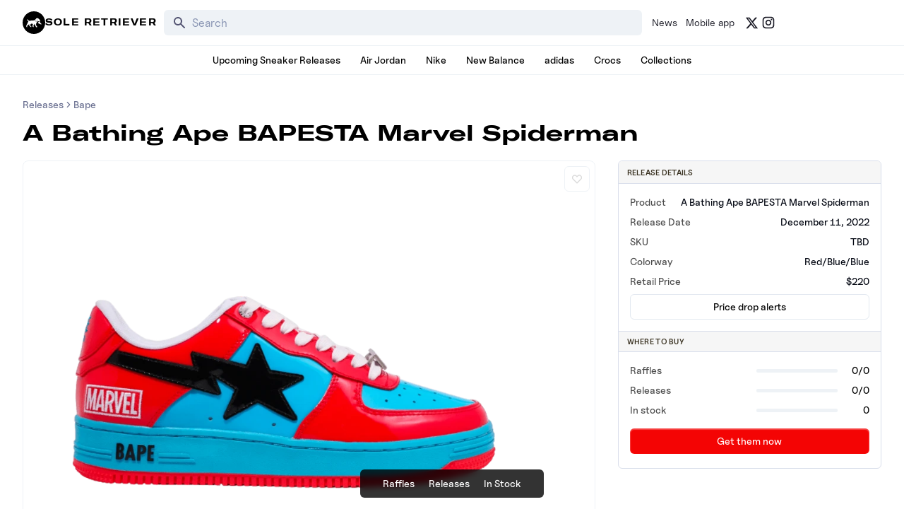

--- FILE ---
content_type: text/html; charset=utf-8
request_url: https://www.soleretriever.com/sneaker-release-dates/bape/other/a-bathing-ape-bapesta-marvel-spiderman
body_size: 86317
content:
<!DOCTYPE html><html lang="en" class="bg-white dark:bg-black"><head><meta charSet="utf-8"/><meta name="viewport" content="width=device-width, initial-scale=1"/><link rel="preload" as="image" imageSrcSet="https://images.soleretriever.com/sb/products/adcdf199-4493-4ff2-ae57-52b629c80e8c.png?width=768&amp;quality=90&amp;fit=contain 1x, https://images.soleretriever.com/sb/products/adcdf199-4493-4ff2-ae57-52b629c80e8c.png?width=1600&amp;quality=90&amp;fit=contain 2x" fetchPriority="high"/><link rel="stylesheet" href="/_next/static/chunks/336c1b6eb457e030.css" data-precedence="next"/><link rel="stylesheet" href="/_next/static/chunks/4d5af7f159558b97.css" data-precedence="next"/><link rel="stylesheet" href="/_next/static/chunks/d4cbda904e2abca2.css" data-precedence="next"/><link rel="stylesheet" href="/_next/static/chunks/819da49e930b742b.css" data-precedence="next"/><link rel="preload" as="script" fetchPriority="low" href="/_next/static/chunks/cd2996aabe065859.js"/><script src="/_next/static/chunks/ce9ba01a37dec815.js" async=""></script><script src="/_next/static/chunks/1dd22702d457c00c.js" async=""></script><script src="/_next/static/chunks/717ed3a53a12badf.js" async=""></script><script src="/_next/static/chunks/9ca5dcb8f3df61c7.js" async=""></script><script src="/_next/static/chunks/turbopack-9a5a76492bdee016.js" async=""></script><script src="/_next/static/chunks/f305ccdf0c209f9a.js" async=""></script><script src="/_next/static/chunks/92369a01d946e32d.js" async=""></script><script src="/_next/static/chunks/f6723c7a3c3f3872.js" async=""></script><script src="/_next/static/chunks/a04a92e32ac5b5dd.js" async=""></script><script src="/_next/static/chunks/9c15cbaede40a0e0.js" async=""></script><script src="/_next/static/chunks/3e6954d1f464f5f7.js" async=""></script><script src="/_next/static/chunks/75b5abe22b5e3ace.js" async=""></script><script src="/_next/static/chunks/cd4259fccfa9fe0a.js" async=""></script><script src="/_next/static/chunks/95591971e4a3f398.js" async=""></script><script src="/_next/static/chunks/ac71080573880e71.js" async=""></script><script src="/_next/static/chunks/f1a68424a7ebf1fd.js" async=""></script><script src="/_next/static/chunks/d1f51942f58dc78f.js" async=""></script><script src="/_next/static/chunks/1b6eabec9c628f03.js" async=""></script><script src="/_next/static/chunks/67a522264027f275.js" async=""></script><script src="/_next/static/chunks/b78007ec682b12f8.js" async=""></script><script src="/_next/static/chunks/2db2d3a4868fd291.js" async=""></script><script src="/_next/static/chunks/797cb1c3b0d46681.js" async=""></script><script src="/_next/static/chunks/09208511e2590281.js" async=""></script><script src="/_next/static/chunks/c3256561f3652fb5.js" async=""></script><script src="/_next/static/chunks/ffbf957f2bf46cfa.js" async=""></script><script src="/_next/static/chunks/cdc2ac10c4dbd19f.js" async=""></script><script src="/_next/static/chunks/55d16e6fb513118e.js" async=""></script><script src="/_next/static/chunks/1c40956735a0c6f3.js" async=""></script><script src="/_next/static/chunks/202fc40b7b738f31.js" async=""></script><script src="/_next/static/chunks/ebfd79f6ed6f549c.js" async=""></script><script src="/_next/static/chunks/0471bfe2c1ffc073.js" async=""></script><script src="/_next/static/chunks/841b098cf29aae0a.js" async=""></script><script src="/_next/static/chunks/a036dd0216ce5632.js" async=""></script><script src="/_next/static/chunks/3188dcb2d1a778f0.js" async=""></script><script src="/_next/static/chunks/45769b0a533f808e.js" async=""></script><script src="/_next/static/chunks/100f8e0ce87f3513.js" async=""></script><script src="/_next/static/chunks/fe44e0d49633fe18.js" async=""></script><script src="/_next/static/chunks/dfc9f0659446ac2c.js" async=""></script><script src="/_next/static/chunks/88a9e655398b8559.js" async=""></script><link rel="preload" href="/_next/static/chunks/e0a0c98d7cc5e57a.js" as="script" fetchPriority="low"/><link rel="preconnect dns-prefetch" href="https://cdn.sanity.io"/><link rel="preconnect dns-prefetch" href="https://www.googletagmanager.com/"/><link rel="preconnect" href="https://wnqjelklwcclokznfoyh.supabase.co"/><link rel="preconnect" href="https://images.soleretriever.com"/><title>A Bathing Ape BAPESTA Marvel Spiderman  Raffles &amp; Where to Buy</title><meta name="description" content="Where to buy the A Bathing Ape BAPESTA Marvel Spiderman shoes that released on December 11, 2022. SKU:  Price: 220"/><link rel="manifest" href="/manifest.json"/><meta name="robots" content="index, follow, max-image-preview:large, max-snippet:-1"/><meta name="msapplication-TileColor" content="#FFFFFF"/><meta name="msapplication-TileImage" content="/mstile-144x144.png"/><meta name="thumbnail" content="https://images.soleretriever.com/sb/products/adcdf199-4493-4ff2-ae57-52b629c80e8c.png"/><link rel="canonical" href="https://www.soleretriever.com/sneaker-release-dates/bape/other/a-bathing-ape-bapesta-marvel-spiderman"/><meta name="apple-itunes-app" content="app-id=app-id=1553374770"/><meta name="format-detection" content="telephone=no"/><meta name="google-site-verification" content="gtq77gRfPwMlmDPaWDH1ilw16DpNZu4JhzdlV6LTByM"/><meta name="fo-verify" content="277217c3-a0c0-4546-84d7-bebc35f5082b"/><meta name="fo-verify" content="5b516477-940d-4018-b572-c9b28e96d65a"/><meta name="ahrefs-site-verification" content="9b3b804b8b12bc044e0cf66173df3d529999dd4eecfe70c3eed9716648d02625"/><meta name="p:domain_verify" content="bd056e273f414c52c1bac4ae2bb23bf5"/><meta property="og:title" content="A Bathing Ape BAPESTA Marvel Spiderman  Raffles &amp; Where to Buy"/><meta property="og:description" content="Where to buy the A Bathing Ape BAPESTA Marvel Spiderman shoes that released on December 11, 2022. SKU:  Price: 220"/><meta property="og:url" content="https://www.soleretriever.com/sneaker-release-dates/bape/other/a-bathing-ape-bapesta-marvel-spiderman"/><meta property="og:site_name" content="Sole Retriever"/><meta property="og:locale" content="en-US"/><meta property="og:image" content="https://images.soleretriever.com/og/product/a-bathing-ape-bapesta-marvel-spiderman"/><meta property="og:image:alt" content="A Bathing Ape BAPESTA Marvel Spiderman  Raffles &amp; Where to Buy"/><meta property="og:type" content="article"/><meta property="article:published_time" content="2022-12-05T16:58:21.375Z"/><meta property="article:modified_time" content="2026-01-26T13:07:19.966Z"/><meta property="article:tag" content="sneaker release"/><meta property="article:tag" content="A Bathing Ape BAPESTA Marvel Spiderman"/><meta property="article:tag" content="All"/><meta name="twitter:card" content="summary_large_image"/><meta name="twitter:creator" content="@soleretriever"/><meta name="twitter:title" content="A Bathing Ape BAPESTA Marvel Spiderman  Raffles &amp; Where to Buy"/><meta name="twitter:description" content="Where to buy the A Bathing Ape BAPESTA Marvel Spiderman shoes that released on December 11, 2022. SKU:  Price: 220"/><meta name="twitter:image" content="https://images.soleretriever.com/og/product/a-bathing-ape-bapesta-marvel-spiderman"/><meta name="twitter:image:alt" content="A Bathing Ape BAPESTA Marvel Spiderman  Raffles &amp; Where to Buy"/><link rel="shortcut icon" href="/favicon.ico"/><link rel="icon" href="/favicon.ico"/><link rel="icon" href="/android-icon-192x192.png" type="image/png" sizes="192x192"/><link rel="icon" href="/favicon-96x96.png" type="image/png" sizes="96x96"/><link rel="icon" href="/favicon-32x32.png" type="image/png" sizes="32x32"/><link rel="icon" href="/favicon-16x16.png" type="image/png" sizes="16x16"/><link rel="apple-touch-icon" href="/apple-icon-57x57.png" type="image/png" sizes="57x57"/><link rel="apple-touch-icon" href="/apple-icon-60x60.png" type="image/png" sizes="60x60"/><link rel="apple-touch-icon" href="/apple-icon-72x72.png" type="image/png" sizes="72x72"/><link rel="apple-touch-icon" href="/apple-icon-76x76.png" type="image/png" sizes="76x76"/><link rel="apple-touch-icon" href="/apple-icon-114x114.png" type="image/png" sizes="114x114"/><link rel="apple-touch-icon" href="/apple-icon-120x120.png" type="image/png" sizes="120x120"/><link rel="apple-touch-icon" href="/apple-icon-144x144.png" type="image/png" sizes="144x144"/><link rel="apple-touch-icon" href="/apple-icon-152x152.png" type="image/png" sizes="152x152"/><link rel="apple-touch-icon" href="/apple-icon-180x180.png" type="image/png" sizes="180x180"/><link rel="apple-touch-icon-precomposed" href="/apple-touch-icon-precomposed.png"/><script src="/_next/static/chunks/a6dad97d9634a72d.js" noModule=""></script></head><body id="members-page" class="w-full"><main class="w-full bg-white dark:bg-black text-black dark:text-gray-50"><!--$--><div class="mobile-hidden mobile-hidden"></div><!--/$--><script type="application/ld+json">{
  "@context": "https://schema.org",
  "@type": "SiteNavigationElement",
  "url": "https://www.soleretriever.com",
  "hasPart": [
    {
      "@type": "SiteNavigationElement",
      "name": "Home",
      "url": "https://www.soleretriever.com"
    },
    {
      "@type": "SiteNavigationElement",
      "name": "News",
      "url": "https://www.soleretriever.com/news"
    },
    {
      "@type": "SiteNavigationElement",
      "name": "Mobile app",
      "url": "https://www.soleretriever.com/mobile-app"
    },
    {
      "@type": "SiteNavigationElement",
      "name": "Upcoming Sneaker Releases",
      "url": "https://www.soleretriever.com/sneaker-release-dates"
    },
    {
      "@type": "SiteNavigationElement",
      "name": "Air Jordan",
      "url": "https://www.soleretriever.com/sneaker-release-dates/jordan"
    },
    {
      "@type": "SiteNavigationElement",
      "name": "Nike",
      "url": "https://www.soleretriever.com/sneaker-release-dates/nike"
    },
    {
      "@type": "SiteNavigationElement",
      "name": "New Balance",
      "url": "https://www.soleretriever.com/sneaker-release-dates/new-balance"
    },
    {
      "@type": "SiteNavigationElement",
      "name": "adidas",
      "url": "https://www.soleretriever.com/sneaker-release-dates/adidas"
    },
    {
      "@type": "SiteNavigationElement",
      "name": "Crocs",
      "url": "https://www.soleretriever.com/sneaker-release-dates/crocs"
    },
    {
      "@type": "SiteNavigationElement",
      "name": "Collections",
      "url": "https://www.soleretriever.com/sneaker-release-dates"
    }
  ]
}</script><header class="flex flex-col relative z-30 dark:bg-black bg-white mobile-hidden"><div class="hidden lg:block"><nav aria-label="Main site navigation" data-orientation="horizontal" dir="ltr" class="relative h-16 lg:flex-none hidden lg:flex justify-between items-center gap-8 z-20 w-full max-w-screen-xl mx-auto px-8 [&amp;&gt;div]:w-full"><div style="position:relative"><ul data-orientation="horizontal" class="group flex gap-x-2 justify-center group flex-1 w-full list-none items-center space-x-1" dir="ltr"><li><a href="/" class="flex items-center gap-4" aria-label="Sole Retriever – Home" data-radix-collection-item=""><svg class="fill-current h-8 w-8" width="40" height="40" viewBox="0 0 40 40" fill="none" xmlns="http://www.w3.org/2000/svg" aria-label="Logo for Sole Retriever"><path d="M26.5115 15.7318L26.4974 15.8733V15.9157L26.4832 15.944C26.4832 15.9528 26.4778 15.9615 26.4704 15.9736C26.4658 15.9811 26.4603 15.9899 26.4549 16.0007L26.4266 16.0714L26.3842 16.128C26.37 16.1563 26.3559 16.1705 26.3417 16.1846L26.2427 16.2837C26.2285 16.2978 26.2002 16.312 26.1719 16.3261C26.1578 16.3332 26.1472 16.3403 26.1366 16.3473C26.1259 16.3544 26.1153 16.3615 26.1012 16.3686C26.0936 16.3723 26.087 16.3761 26.0809 16.3797C26.0643 16.3893 26.0512 16.3969 26.0304 16.3969L25.9597 16.4252H25.9031C25.8819 16.4252 25.8571 16.4287 25.8323 16.4322C25.8076 16.4358 25.7828 16.4393 25.7616 16.4393C25.7191 16.4393 25.6767 16.4393 25.6342 16.4252H25.6201L25.4786 16.3827C25.4715 16.3827 25.4609 16.3792 25.4503 16.3756C25.4397 16.3721 25.4291 16.3686 25.422 16.3686L25.3937 16.3544H25.3795C25.3724 16.3544 25.3689 16.3509 25.3654 16.3473C25.3618 16.3438 25.3583 16.3403 25.3512 16.3403L25.3229 16.3261L25.3088 16.312L25.1107 16.2129C25.098 16.2045 25.0866 16.196 25.0757 16.1879C25.0501 16.169 25.0273 16.1521 24.9975 16.1422C24.9762 16.128 24.9586 16.1139 24.9409 16.0997C24.9232 16.0856 24.9055 16.0714 24.8843 16.0573C24.849 16.029 24.8172 16.0043 24.7854 15.9796L24.7852 15.9794C24.7534 15.9546 24.7215 15.9299 24.6862 15.9016L24.5871 15.8167C24.5447 15.7884 24.5164 15.7601 24.4881 15.7318C24.4598 15.7035 24.4279 15.6752 24.3961 15.6469C24.3642 15.6186 24.3324 15.5903 24.3041 15.562C24.2186 15.486 24.1395 15.4037 24.0625 15.3235C24.0248 15.2842 23.9876 15.2455 23.9504 15.2082C24.0211 15.2507 24.0953 15.2931 24.1695 15.3355L24.1699 15.3357C24.2441 15.3781 24.3183 15.4205 24.389 15.4629L24.6013 15.5903C24.6296 15.6186 24.672 15.6469 24.7003 15.661L24.8135 15.7176L25.0258 15.845L25.1248 15.9016C25.139 15.9087 25.1567 15.9193 25.1743 15.9299C25.192 15.9405 25.2097 15.9511 25.2239 15.9582L25.3371 16.0007L25.4361 16.0431C25.4503 16.0431 25.4503 16.0431 25.4644 16.0572L25.4927 16.0573C25.5069 16.0573 25.5175 16.0608 25.5281 16.0643C25.5387 16.0679 25.5493 16.0714 25.5635 16.0714L25.6484 16.0856H25.8323L25.8748 16.0714L25.9172 16.0856C25.9455 16.0714 25.9738 16.0572 25.988 16.0431C25.9951 16.0431 25.9986 16.0396 26.0021 16.036C26.0057 16.0325 26.0092 16.029 26.0163 16.029L26.1012 15.944L26.1153 15.9157C26.1153 15.9087 26.1189 15.9051 26.1224 15.9016C26.1259 15.8981 26.1295 15.8945 26.1295 15.8874C26.1295 15.8874 26.1436 15.8591 26.1436 15.845L26.1578 15.8167V15.8025L26.1719 15.7176V15.6186C26.1719 15.5903 26.1719 15.562 26.1578 15.5337V15.4912L26.0729 15.1516V15.1233L26.0446 15.0101L25.9031 14.5715L25.8323 14.3592L25.7616 14.1328L25.6484 13.68C25.6464 13.6701 25.6444 13.6599 25.6424 13.6495C25.63 13.5858 25.6161 13.5145 25.5918 13.4536C25.5898 13.4437 25.5878 13.4335 25.5858 13.4231C25.5734 13.3594 25.5595 13.2881 25.5352 13.2272C25.6059 13.3545 25.6766 13.4959 25.7473 13.6373L25.7474 13.6376L25.8465 13.8498L25.8889 13.9489C25.896 13.9559 25.8995 13.9666 25.9031 13.9772C25.9066 13.9878 25.9102 13.9984 25.9172 14.0055L25.9455 14.0621L26.1436 14.4866L26.3134 14.9111L26.3559 15.0243V15.0526L26.37 15.0809L26.4549 15.4205L26.4691 15.4912C26.4691 15.5109 26.4721 15.5306 26.4754 15.5518C26.4792 15.5761 26.4832 15.6024 26.4832 15.6327C26.5115 15.6327 26.5257 15.6893 26.5115 15.7318Z" fill="inherit"></path><path d="M30.4453 18.2222C30.4453 18.0362 30.4419 17.8301 30.4385 17.6186C30.4349 17.3956 30.4311 17.1666 30.4311 16.9487C30.5443 16.878 30.6434 16.7931 30.7283 16.694C30.7283 16.9275 30.7318 17.1963 30.7354 17.4652C30.7389 17.734 30.7425 18.0029 30.7425 18.2364C30.703 18.2364 30.6606 18.2333 30.6151 18.2301C30.5626 18.2263 30.506 18.2222 30.4453 18.2222Z" fill="inherit"></path><path fill-rule="evenodd" clip-rule="evenodd" d="M40 20C40 31.0457 31.0457 40 20 40C8.95431 40 0 31.0457 0 20C0 8.95431 8.95431 0 20 0C31.0457 0 40 8.95431 40 20ZM32.8508 21.7032C32.7235 21.6183 32.6103 21.5334 32.4971 21.4485C32.2424 21.2787 32.0018 21.0947 31.7754 20.8825C31.3368 20.4863 30.9972 19.9627 30.9406 19.3542C30.9217 19.109 30.928 18.8637 30.9343 18.6184C30.9374 18.4958 30.9406 18.3732 30.9406 18.2505C30.9406 17.6987 30.9264 16.9629 30.9123 16.4252L31.0255 16.1563C31.0596 16.088 31.0846 16.0106 31.1078 15.9388C31.1134 15.9213 31.119 15.9041 31.1245 15.8874C31.167 15.7035 31.1387 15.4771 31.0679 15.3214C30.992 15.1587 30.8744 15.0958 30.7408 15.0243C30.7002 15.0025 30.658 14.9799 30.6151 14.9535C30.3745 14.812 30.134 14.6705 29.8793 14.5432C29.8581 14.529 29.8333 14.5184 29.8085 14.5078C29.7838 14.4972 29.759 14.4866 29.7378 14.4724C29.2991 14.2743 28.9595 13.9347 28.7473 13.4961C28.4501 12.8876 27.7002 12.4773 27.0917 12.2791C26.4832 12.081 25.7616 11.8971 25.1248 12.0669C24.7994 12.1518 24.4315 12.364 24.2051 12.6046C23.9016 12.9333 23.618 13.2762 23.3352 13.618C22.9849 14.0413 22.6359 14.4631 22.2523 14.8545C22.0542 15.0526 21.8278 15.2365 21.6014 15.378C21.6156 15.3922 21.6297 15.4099 21.6439 15.4276C21.658 15.4453 21.6722 15.4629 21.6863 15.4771C21.8278 15.6469 22.0401 15.9016 22.2948 16.1846C22.8042 16.7506 23.5117 17.4864 24.2617 18.109C24.7003 18.4769 25.139 18.8024 25.5776 19.0429C25.6981 18.782 25.8945 18.521 26.092 18.2586C26.3121 17.966 26.5337 17.6716 26.653 17.3732C26.8353 17.3732 27.0279 17.3762 27.227 17.3792C27.646 17.3856 28.0938 17.3924 28.535 17.3732C29.0869 17.3449 29.7519 17.2459 30.2613 16.9629C30.2613 17.3449 30.2613 17.7694 30.2755 18.1232C30.1057 18.1232 29.9076 18.109 29.7378 18.0807C29.6732 18.0706 29.6071 18.0582 29.5406 18.0458C29.1411 17.9707 28.7251 17.8926 28.5067 18.293C28.1813 18.8731 27.8558 19.4391 27.5162 20.0052L27.5056 20.0222C27.4358 20.1337 27.3436 20.281 27.2898 20.4155C27.2474 20.5146 27.2332 20.6136 27.2615 20.6985C27.3152 20.849 27.5078 20.926 27.6717 20.9915C27.7236 21.0123 27.7725 21.0319 27.8134 21.0523C28.1489 21.2127 28.4827 21.3815 28.8171 21.5507C29.456 21.8737 30.0972 22.1979 30.7566 22.4673L30.766 22.4713C31.253 22.6779 33.4734 23.6202 33.4734 22.4956C33.4329 22.1305 33.1467 21.9204 32.8868 21.7296L32.8508 21.7032ZM23.8796 23.3587C23.9787 24.2502 24.4881 25.9341 24.856 26.401C24.9936 26.5757 25.1906 26.6771 25.3862 26.7778C25.7137 26.9464 26.0375 27.1131 26.0729 27.6179C26.0729 27.7877 25.9172 28 25.4927 28H24.2192C23.9073 28 23.7123 27.636 23.4225 27.0948C23.41 27.0714 23.3973 27.0477 23.3844 27.0236C23.0731 26.4435 21.1062 22.2692 21.1062 22.2692C21.1062 22.2692 19.7053 24.4907 19.4647 25.0285C19.4386 25.0854 19.4114 25.1439 19.3839 25.2031C19.1589 25.6872 18.9141 26.2137 19.0402 26.302C19.0491 26.3082 19.06 26.3157 19.0727 26.3244C19.2625 26.4544 19.8468 26.8548 19.8468 27.2925C19.8468 27.7232 19.5338 27.7205 19.1853 27.7175C19.156 27.7172 19.1265 27.717 19.0968 27.717C18.7148 27.717 17.7243 27.6887 17.5545 26.5284C17.4271 25.6935 17.9507 23.9106 18.262 22.9484L18.9695 21.1654L18.2478 22.3116C17.7263 22.3605 17.0217 22.1935 16.4098 22.0485C15.9592 21.9417 15.5588 21.8468 15.3187 21.8588C14.6254 21.9013 13.6066 23.7125 13.6066 24.42C13.6066 25.1275 14.2292 26.0614 14.5688 26.3727C14.7005 26.4934 14.879 26.5886 15.0499 26.6797C15.3196 26.8236 15.5703 26.9572 15.5876 27.1651C15.6159 27.4906 15.531 27.7311 15.2197 27.7311C15.1368 27.7311 15.0389 27.7287 14.9252 27.7258C14.7673 27.7218 14.5786 27.717 14.3565 27.717C14.0463 27.717 13.9703 27.6216 13.7209 27.3084C13.6519 27.2216 13.5694 27.1181 13.4651 26.9953C13.2798 26.7774 13.0609 26.5615 12.8336 26.3372C12.4705 25.9791 12.0857 25.5995 11.7812 25.1558C11.4416 24.6464 11.4557 23.8115 11.4982 23.3729L11.8519 22.4814L10.5926 23.7549L10.457 23.848C9.76137 24.3254 8.94608 24.885 8.654 25.0709C8.10214 25.4105 7.56443 26.3303 8.05969 26.7972C8.54079 27.2642 8.7955 27.9009 7.60688 27.9009C6.46603 27.9009 6.55054 26.9363 6.65927 25.6952C6.66382 25.6432 6.66842 25.5907 6.67297 25.5379L6.67341 25.5327C6.78621 24.2214 6.8008 24.0518 7.16823 23.8115C7.42477 23.6772 7.59694 23.3529 7.73937 23.0847C7.76191 23.0422 7.78371 23.0012 7.80498 22.9625C8.16034 22.2904 8.444 21.5846 8.72734 20.8796C8.96299 20.2932 9.19843 19.7074 9.47471 19.142C9.51716 19.0429 10.0973 17.8968 10.2671 18.0666C9.55961 17.3732 8.92285 16.5949 8.34269 15.7742C8.33106 15.7571 8.319 15.7395 8.30661 15.7214C8.06268 15.3647 7.68995 14.8198 7.93234 14.4158C8.15874 14.0337 8.78135 14.2602 9.0502 14.4724C9.35915 14.7213 9.65118 15.043 9.94919 15.3713C10.6339 16.1257 11.3501 16.9148 12.3755 16.9345C12.9127 16.9438 13.4015 16.7893 13.8933 16.6339C14.1528 16.5519 14.4132 16.4696 14.682 16.411C15.5874 16.2186 16.5109 16.2072 17.4307 16.1959C17.661 16.1931 17.891 16.1902 18.1205 16.1846C18.6582 16.1704 19.21 16.1421 19.7478 16.0572C19.8553 16.0453 19.9527 16.0232 20.0571 15.9996C20.0763 15.9953 20.0958 15.9909 20.1157 15.9865H20.1298C20.1505 15.9865 20.2016 15.9713 20.2663 15.9521C20.29 15.945 20.3155 15.9375 20.3421 15.9299L20.5119 15.8874C20.5294 15.8787 20.5522 15.8699 20.5839 15.8578C20.6034 15.8504 20.6263 15.8416 20.6534 15.8308C20.8373 15.7601 21.0354 15.6752 21.2477 15.5761H21.2618C21.4599 15.8167 21.9552 16.411 22.5919 17.076C23.0164 17.5147 23.4976 17.9958 24.007 18.4203C24.4598 18.8165 24.9409 19.1703 25.422 19.425C25.2522 19.8212 24.9126 20.5853 24.4739 20.9673C23.8655 21.4909 23.7806 22.4673 23.8796 23.3587Z" fill="inherit"></path></svg><span class="text-xs font-heading font-black tracking-widest uppercase whitespace-nowrap" aria-hidden="true">Sole Retriever</span></a></li><div class="w-1"></div><!--$?--><template id="B:0"></template><!--/$--><div class="w-1"></div><a href="/news" class="text-gray-900 dark:text-gray-400 dark:hover:text-gray-100 hover:text-gray-500 px-1 py-1 rounded-md text-sm flex justify-center items-center whitespace-nowrap" data-radix-collection-item="">News</a><a href="/mobile-app" class="text-gray-900 dark:text-gray-400 dark:hover:text-gray-100 hover:text-gray-500 px-1 py-1 rounded-md text-sm flex justify-center items-center whitespace-nowrap" data-radix-collection-item="">Mobile app</a><div class="w-1"></div><a rel="noopener noreferrer" target="_blank" class="items-center whitespace-nowrap text-gray-900 dark:text-gray-400 dark:hover:text-gray-500 hover:text-gray-500 text-sm flex justify-center items-center whitespace-nowrap" href="https://x.com/soleretriever" aria-label="Follow Sole Retriever on X (formerly Twitter)" data-radix-collection-item=""><svg stroke="currentColor" fill="currentColor" stroke-width="0" viewBox="0 0 24 24" aria-hidden="true" height="19" width="19" xmlns="http://www.w3.org/2000/svg"><path d="M18.2048 2.25H21.5128L14.2858 10.51L22.7878 21.75H16.1308L10.9168 14.933L4.95084 21.75H1.64084L9.37084 12.915L1.21484 2.25H8.04084L12.7538 8.481L18.2048 2.25ZM17.0438 19.77H18.8768L7.04484 4.126H5.07784L17.0438 19.77Z"></path></svg></a><a rel="noopener noreferrer" target="_blank" class="items-center whitespace-nowrap text-gray-900 dark:text-gray-400 dark:hover:text-gray-500 hover:text-gray-500 text-sm font-medium flex justify-center items-center whitespace-nowrap" href="https://www.instagram.com/soleretriever" aria-label="Follow Sole Retriever on Instagram" data-radix-collection-item=""><svg stroke="currentColor" fill="currentColor" stroke-width="0" viewBox="0 0 24 24" aria-hidden="true" height="20" width="20" xmlns="http://www.w3.org/2000/svg"><path d="M12.001 9C10.3436 9 9.00098 10.3431 9.00098 12C9.00098 13.6573 10.3441 15 12.001 15C13.6583 15 15.001 13.6569 15.001 12C15.001 10.3427 13.6579 9 12.001 9ZM12.001 7C14.7614 7 17.001 9.2371 17.001 12C17.001 14.7605 14.7639 17 12.001 17C9.24051 17 7.00098 14.7629 7.00098 12C7.00098 9.23953 9.23808 7 12.001 7ZM18.501 6.74915C18.501 7.43926 17.9402 7.99917 17.251 7.99917C16.5609 7.99917 16.001 7.4384 16.001 6.74915C16.001 6.0599 16.5617 5.5 17.251 5.5C17.9393 5.49913 18.501 6.0599 18.501 6.74915ZM12.001 4C9.5265 4 9.12318 4.00655 7.97227 4.0578C7.18815 4.09461 6.66253 4.20007 6.17416 4.38967C5.74016 4.55799 5.42709 4.75898 5.09352 5.09255C4.75867 5.4274 4.55804 5.73963 4.3904 6.17383C4.20036 6.66332 4.09493 7.18811 4.05878 7.97115C4.00703 9.0752 4.00098 9.46105 4.00098 12C4.00098 14.4745 4.00753 14.8778 4.05877 16.0286C4.0956 16.8124 4.2012 17.3388 4.39034 17.826C4.5591 18.2606 4.7605 18.5744 5.09246 18.9064C5.42863 19.2421 5.74179 19.4434 6.17187 19.6094C6.66619 19.8005 7.19148 19.9061 7.97212 19.9422C9.07618 19.9939 9.46203 20 12.001 20C14.4755 20 14.8788 19.9934 16.0296 19.9422C16.8117 19.9055 17.3385 19.7996 17.827 19.6106C18.2604 19.4423 18.5752 19.2402 18.9074 18.9085C19.2436 18.5718 19.4445 18.2594 19.6107 17.8283C19.8013 17.3358 19.9071 16.8098 19.9432 16.0289C19.9949 14.9248 20.001 14.5389 20.001 12C20.001 9.52552 19.9944 9.12221 19.9432 7.97137C19.9064 7.18906 19.8005 6.66149 19.6113 6.17318C19.4434 5.74038 19.2417 5.42635 18.9084 5.09255C18.573 4.75715 18.2616 4.55693 17.8271 4.38942C17.338 4.19954 16.8124 4.09396 16.0298 4.05781C14.9258 4.00605 14.5399 4 12.001 4ZM12.001 2C14.7176 2 15.0568 2.01 16.1235 2.06C17.1876 2.10917 17.9135 2.2775 18.551 2.525C19.2101 2.77917 19.7668 3.1225 20.3226 3.67833C20.8776 4.23417 21.221 4.7925 21.476 5.45C21.7226 6.08667 21.891 6.81333 21.941 7.8775C21.9885 8.94417 22.001 9.28333 22.001 12C22.001 14.7167 21.991 15.0558 21.941 16.1225C21.8918 17.1867 21.7226 17.9125 21.476 18.55C21.2218 19.2092 20.8776 19.7658 20.3226 20.3217C19.7668 20.8767 19.2076 21.22 18.551 21.475C17.9135 21.7217 17.1876 21.89 16.1235 21.94C15.0568 21.9875 14.7176 22 12.001 22C9.28431 22 8.94514 21.99 7.87848 21.94C6.81431 21.8908 6.08931 21.7217 5.45098 21.475C4.79264 21.2208 4.23514 20.8767 3.67931 20.3217C3.12348 19.7658 2.78098 19.2067 2.52598 18.55C2.27848 17.9125 2.11098 17.1867 2.06098 16.1225C2.01348 15.0558 2.00098 14.7167 2.00098 12C2.00098 9.28333 2.01098 8.94417 2.06098 7.8775C2.11014 6.8125 2.27848 6.0875 2.52598 5.45C2.78014 4.79167 3.12348 4.23417 3.67931 3.67833C4.23514 3.1225 4.79348 2.78 5.45098 2.525C6.08848 2.2775 6.81348 2.11 7.87848 2.06C8.94514 2.0125 9.28431 2 12.001 2Z"></path></svg></a></ul></div><div class="justify-end max-w-min blur-in"><div style="position:relative"><ul data-orientation="horizontal" class="group flex flex-1 list-none items-center space-x-1 gap-2 relative z-100 min-w-[150px] justify-end" dir="ltr"></ul></div></div><div class="absolute top-full flex justify-center"></div></nav></div><div class="block lg:hidden"><nav aria-label="Mobile site navigation" data-orientation="horizontal" dir="ltr" class="relative z-10 w-full block lg:hidden"><header class="flex items-center justify-center relative h-16 mx-4" role="banner"><button class="w-max inline-flex items-center justify-center rounded-md font-medium ring-offset-white transition-colors focus-visible:outline-none focus-visible:ring-2 focus-visible:ring-gray-950 focus-visible:ring-offset-2 disabled:pointer-events-none disabled:opacity-50 dark:ring-offset-gray-950 dark:focus-visible:ring-gray-300 h-9 text-sm absolute left-0 transform hover:text-white hover:bg-gray-700 p-3 min-w-11 min-h-11" aria-label="Open navigation menu" aria-expanded="false" aria-controls="mobile-navigation-menu"><svg xmlns="http://www.w3.org/2000/svg" fill="none" viewBox="0 0 24 24" stroke-width="2" stroke="currentColor" aria-hidden="true" class="block w-6 h-6"><path stroke-linecap="round" stroke-linejoin="round" d="M4 6h16M4 12h16M4 18h16"></path></svg></button><div class="flex justify-center items-center"><a class="flex items-center" aria-label="Sole Retriever – Home" href="/"><svg class="fill-current h-8 w-8" width="40" height="40" viewBox="0 0 40 40" fill="none" xmlns="http://www.w3.org/2000/svg" aria-label="Logo for Sole Retriever"><path d="M26.5115 15.7318L26.4974 15.8733V15.9157L26.4832 15.944C26.4832 15.9528 26.4778 15.9615 26.4704 15.9736C26.4658 15.9811 26.4603 15.9899 26.4549 16.0007L26.4266 16.0714L26.3842 16.128C26.37 16.1563 26.3559 16.1705 26.3417 16.1846L26.2427 16.2837C26.2285 16.2978 26.2002 16.312 26.1719 16.3261C26.1578 16.3332 26.1472 16.3403 26.1366 16.3473C26.1259 16.3544 26.1153 16.3615 26.1012 16.3686C26.0936 16.3723 26.087 16.3761 26.0809 16.3797C26.0643 16.3893 26.0512 16.3969 26.0304 16.3969L25.9597 16.4252H25.9031C25.8819 16.4252 25.8571 16.4287 25.8323 16.4322C25.8076 16.4358 25.7828 16.4393 25.7616 16.4393C25.7191 16.4393 25.6767 16.4393 25.6342 16.4252H25.6201L25.4786 16.3827C25.4715 16.3827 25.4609 16.3792 25.4503 16.3756C25.4397 16.3721 25.4291 16.3686 25.422 16.3686L25.3937 16.3544H25.3795C25.3724 16.3544 25.3689 16.3509 25.3654 16.3473C25.3618 16.3438 25.3583 16.3403 25.3512 16.3403L25.3229 16.3261L25.3088 16.312L25.1107 16.2129C25.098 16.2045 25.0866 16.196 25.0757 16.1879C25.0501 16.169 25.0273 16.1521 24.9975 16.1422C24.9762 16.128 24.9586 16.1139 24.9409 16.0997C24.9232 16.0856 24.9055 16.0714 24.8843 16.0573C24.849 16.029 24.8172 16.0043 24.7854 15.9796L24.7852 15.9794C24.7534 15.9546 24.7215 15.9299 24.6862 15.9016L24.5871 15.8167C24.5447 15.7884 24.5164 15.7601 24.4881 15.7318C24.4598 15.7035 24.4279 15.6752 24.3961 15.6469C24.3642 15.6186 24.3324 15.5903 24.3041 15.562C24.2186 15.486 24.1395 15.4037 24.0625 15.3235C24.0248 15.2842 23.9876 15.2455 23.9504 15.2082C24.0211 15.2507 24.0953 15.2931 24.1695 15.3355L24.1699 15.3357C24.2441 15.3781 24.3183 15.4205 24.389 15.4629L24.6013 15.5903C24.6296 15.6186 24.672 15.6469 24.7003 15.661L24.8135 15.7176L25.0258 15.845L25.1248 15.9016C25.139 15.9087 25.1567 15.9193 25.1743 15.9299C25.192 15.9405 25.2097 15.9511 25.2239 15.9582L25.3371 16.0007L25.4361 16.0431C25.4503 16.0431 25.4503 16.0431 25.4644 16.0572L25.4927 16.0573C25.5069 16.0573 25.5175 16.0608 25.5281 16.0643C25.5387 16.0679 25.5493 16.0714 25.5635 16.0714L25.6484 16.0856H25.8323L25.8748 16.0714L25.9172 16.0856C25.9455 16.0714 25.9738 16.0572 25.988 16.0431C25.9951 16.0431 25.9986 16.0396 26.0021 16.036C26.0057 16.0325 26.0092 16.029 26.0163 16.029L26.1012 15.944L26.1153 15.9157C26.1153 15.9087 26.1189 15.9051 26.1224 15.9016C26.1259 15.8981 26.1295 15.8945 26.1295 15.8874C26.1295 15.8874 26.1436 15.8591 26.1436 15.845L26.1578 15.8167V15.8025L26.1719 15.7176V15.6186C26.1719 15.5903 26.1719 15.562 26.1578 15.5337V15.4912L26.0729 15.1516V15.1233L26.0446 15.0101L25.9031 14.5715L25.8323 14.3592L25.7616 14.1328L25.6484 13.68C25.6464 13.6701 25.6444 13.6599 25.6424 13.6495C25.63 13.5858 25.6161 13.5145 25.5918 13.4536C25.5898 13.4437 25.5878 13.4335 25.5858 13.4231C25.5734 13.3594 25.5595 13.2881 25.5352 13.2272C25.6059 13.3545 25.6766 13.4959 25.7473 13.6373L25.7474 13.6376L25.8465 13.8498L25.8889 13.9489C25.896 13.9559 25.8995 13.9666 25.9031 13.9772C25.9066 13.9878 25.9102 13.9984 25.9172 14.0055L25.9455 14.0621L26.1436 14.4866L26.3134 14.9111L26.3559 15.0243V15.0526L26.37 15.0809L26.4549 15.4205L26.4691 15.4912C26.4691 15.5109 26.4721 15.5306 26.4754 15.5518C26.4792 15.5761 26.4832 15.6024 26.4832 15.6327C26.5115 15.6327 26.5257 15.6893 26.5115 15.7318Z" fill="inherit"></path><path d="M30.4453 18.2222C30.4453 18.0362 30.4419 17.8301 30.4385 17.6186C30.4349 17.3956 30.4311 17.1666 30.4311 16.9487C30.5443 16.878 30.6434 16.7931 30.7283 16.694C30.7283 16.9275 30.7318 17.1963 30.7354 17.4652C30.7389 17.734 30.7425 18.0029 30.7425 18.2364C30.703 18.2364 30.6606 18.2333 30.6151 18.2301C30.5626 18.2263 30.506 18.2222 30.4453 18.2222Z" fill="inherit"></path><path fill-rule="evenodd" clip-rule="evenodd" d="M40 20C40 31.0457 31.0457 40 20 40C8.95431 40 0 31.0457 0 20C0 8.95431 8.95431 0 20 0C31.0457 0 40 8.95431 40 20ZM32.8508 21.7032C32.7235 21.6183 32.6103 21.5334 32.4971 21.4485C32.2424 21.2787 32.0018 21.0947 31.7754 20.8825C31.3368 20.4863 30.9972 19.9627 30.9406 19.3542C30.9217 19.109 30.928 18.8637 30.9343 18.6184C30.9374 18.4958 30.9406 18.3732 30.9406 18.2505C30.9406 17.6987 30.9264 16.9629 30.9123 16.4252L31.0255 16.1563C31.0596 16.088 31.0846 16.0106 31.1078 15.9388C31.1134 15.9213 31.119 15.9041 31.1245 15.8874C31.167 15.7035 31.1387 15.4771 31.0679 15.3214C30.992 15.1587 30.8744 15.0958 30.7408 15.0243C30.7002 15.0025 30.658 14.9799 30.6151 14.9535C30.3745 14.812 30.134 14.6705 29.8793 14.5432C29.8581 14.529 29.8333 14.5184 29.8085 14.5078C29.7838 14.4972 29.759 14.4866 29.7378 14.4724C29.2991 14.2743 28.9595 13.9347 28.7473 13.4961C28.4501 12.8876 27.7002 12.4773 27.0917 12.2791C26.4832 12.081 25.7616 11.8971 25.1248 12.0669C24.7994 12.1518 24.4315 12.364 24.2051 12.6046C23.9016 12.9333 23.618 13.2762 23.3352 13.618C22.9849 14.0413 22.6359 14.4631 22.2523 14.8545C22.0542 15.0526 21.8278 15.2365 21.6014 15.378C21.6156 15.3922 21.6297 15.4099 21.6439 15.4276C21.658 15.4453 21.6722 15.4629 21.6863 15.4771C21.8278 15.6469 22.0401 15.9016 22.2948 16.1846C22.8042 16.7506 23.5117 17.4864 24.2617 18.109C24.7003 18.4769 25.139 18.8024 25.5776 19.0429C25.6981 18.782 25.8945 18.521 26.092 18.2586C26.3121 17.966 26.5337 17.6716 26.653 17.3732C26.8353 17.3732 27.0279 17.3762 27.227 17.3792C27.646 17.3856 28.0938 17.3924 28.535 17.3732C29.0869 17.3449 29.7519 17.2459 30.2613 16.9629C30.2613 17.3449 30.2613 17.7694 30.2755 18.1232C30.1057 18.1232 29.9076 18.109 29.7378 18.0807C29.6732 18.0706 29.6071 18.0582 29.5406 18.0458C29.1411 17.9707 28.7251 17.8926 28.5067 18.293C28.1813 18.8731 27.8558 19.4391 27.5162 20.0052L27.5056 20.0222C27.4358 20.1337 27.3436 20.281 27.2898 20.4155C27.2474 20.5146 27.2332 20.6136 27.2615 20.6985C27.3152 20.849 27.5078 20.926 27.6717 20.9915C27.7236 21.0123 27.7725 21.0319 27.8134 21.0523C28.1489 21.2127 28.4827 21.3815 28.8171 21.5507C29.456 21.8737 30.0972 22.1979 30.7566 22.4673L30.766 22.4713C31.253 22.6779 33.4734 23.6202 33.4734 22.4956C33.4329 22.1305 33.1467 21.9204 32.8868 21.7296L32.8508 21.7032ZM23.8796 23.3587C23.9787 24.2502 24.4881 25.9341 24.856 26.401C24.9936 26.5757 25.1906 26.6771 25.3862 26.7778C25.7137 26.9464 26.0375 27.1131 26.0729 27.6179C26.0729 27.7877 25.9172 28 25.4927 28H24.2192C23.9073 28 23.7123 27.636 23.4225 27.0948C23.41 27.0714 23.3973 27.0477 23.3844 27.0236C23.0731 26.4435 21.1062 22.2692 21.1062 22.2692C21.1062 22.2692 19.7053 24.4907 19.4647 25.0285C19.4386 25.0854 19.4114 25.1439 19.3839 25.2031C19.1589 25.6872 18.9141 26.2137 19.0402 26.302C19.0491 26.3082 19.06 26.3157 19.0727 26.3244C19.2625 26.4544 19.8468 26.8548 19.8468 27.2925C19.8468 27.7232 19.5338 27.7205 19.1853 27.7175C19.156 27.7172 19.1265 27.717 19.0968 27.717C18.7148 27.717 17.7243 27.6887 17.5545 26.5284C17.4271 25.6935 17.9507 23.9106 18.262 22.9484L18.9695 21.1654L18.2478 22.3116C17.7263 22.3605 17.0217 22.1935 16.4098 22.0485C15.9592 21.9417 15.5588 21.8468 15.3187 21.8588C14.6254 21.9013 13.6066 23.7125 13.6066 24.42C13.6066 25.1275 14.2292 26.0614 14.5688 26.3727C14.7005 26.4934 14.879 26.5886 15.0499 26.6797C15.3196 26.8236 15.5703 26.9572 15.5876 27.1651C15.6159 27.4906 15.531 27.7311 15.2197 27.7311C15.1368 27.7311 15.0389 27.7287 14.9252 27.7258C14.7673 27.7218 14.5786 27.717 14.3565 27.717C14.0463 27.717 13.9703 27.6216 13.7209 27.3084C13.6519 27.2216 13.5694 27.1181 13.4651 26.9953C13.2798 26.7774 13.0609 26.5615 12.8336 26.3372C12.4705 25.9791 12.0857 25.5995 11.7812 25.1558C11.4416 24.6464 11.4557 23.8115 11.4982 23.3729L11.8519 22.4814L10.5926 23.7549L10.457 23.848C9.76137 24.3254 8.94608 24.885 8.654 25.0709C8.10214 25.4105 7.56443 26.3303 8.05969 26.7972C8.54079 27.2642 8.7955 27.9009 7.60688 27.9009C6.46603 27.9009 6.55054 26.9363 6.65927 25.6952C6.66382 25.6432 6.66842 25.5907 6.67297 25.5379L6.67341 25.5327C6.78621 24.2214 6.8008 24.0518 7.16823 23.8115C7.42477 23.6772 7.59694 23.3529 7.73937 23.0847C7.76191 23.0422 7.78371 23.0012 7.80498 22.9625C8.16034 22.2904 8.444 21.5846 8.72734 20.8796C8.96299 20.2932 9.19843 19.7074 9.47471 19.142C9.51716 19.0429 10.0973 17.8968 10.2671 18.0666C9.55961 17.3732 8.92285 16.5949 8.34269 15.7742C8.33106 15.7571 8.319 15.7395 8.30661 15.7214C8.06268 15.3647 7.68995 14.8198 7.93234 14.4158C8.15874 14.0337 8.78135 14.2602 9.0502 14.4724C9.35915 14.7213 9.65118 15.043 9.94919 15.3713C10.6339 16.1257 11.3501 16.9148 12.3755 16.9345C12.9127 16.9438 13.4015 16.7893 13.8933 16.6339C14.1528 16.5519 14.4132 16.4696 14.682 16.411C15.5874 16.2186 16.5109 16.2072 17.4307 16.1959C17.661 16.1931 17.891 16.1902 18.1205 16.1846C18.6582 16.1704 19.21 16.1421 19.7478 16.0572C19.8553 16.0453 19.9527 16.0232 20.0571 15.9996C20.0763 15.9953 20.0958 15.9909 20.1157 15.9865H20.1298C20.1505 15.9865 20.2016 15.9713 20.2663 15.9521C20.29 15.945 20.3155 15.9375 20.3421 15.9299L20.5119 15.8874C20.5294 15.8787 20.5522 15.8699 20.5839 15.8578C20.6034 15.8504 20.6263 15.8416 20.6534 15.8308C20.8373 15.7601 21.0354 15.6752 21.2477 15.5761H21.2618C21.4599 15.8167 21.9552 16.411 22.5919 17.076C23.0164 17.5147 23.4976 17.9958 24.007 18.4203C24.4598 18.8165 24.9409 19.1703 25.422 19.425C25.2522 19.8212 24.9126 20.5853 24.4739 20.9673C23.8655 21.4909 23.7806 22.4673 23.8796 23.3587Z" fill="inherit"></path></svg><span class="text-xs font-heading font-black tracking-widest uppercase ml-4" aria-hidden="true">Sole Retriever</span></a></div><div class="absolute right-1"><nav aria-label="Social media links" data-orientation="horizontal" dir="ltr" class="relative z-10 w-full"><div style="position:relative"><ul data-orientation="horizontal" class="group flex flex-1 list-none items-center space-x-1 gap-2 min-w-[150px] justify-end" dir="ltr"><li class="items-center whitespace-nowrap"><a rel="noopener noreferrer" target="_blank" class="text-gray-900 dark:text-gray-400 dark:hover:text-gray-500 hover:text-gray-500 text-sm flex justify-center items-center whitespace-nowrap" href="https://x.com/soleretriever" aria-label="Follow us on X (formerly Twitter)" data-radix-collection-item=""><svg stroke="currentColor" fill="currentColor" stroke-width="0" viewBox="0 0 24 24" aria-hidden="true" height="19" width="19" xmlns="http://www.w3.org/2000/svg"><path d="M18.2048 2.25H21.5128L14.2858 10.51L22.7878 21.75H16.1308L10.9168 14.933L4.95084 21.75H1.64084L9.37084 12.915L1.21484 2.25H8.04084L12.7538 8.481L18.2048 2.25ZM17.0438 19.77H18.8768L7.04484 4.126H5.07784L17.0438 19.77Z"></path></svg><span class="sr-only">X / Twitter</span></a></li><li class="items-center whitespace-nowrap"><a rel="noopener noreferrer" target="_blank" class="text-gray-900 dark:text-gray-400 dark:hover:text-gray-500 hover:text-gray-500 text-sm font-medium flex justify-center items-center whitespace-nowrap" href="https://www.instagram.com/soleretriever" aria-label="Follow us on Instagram" data-radix-collection-item=""><svg stroke="currentColor" fill="currentColor" stroke-width="0" viewBox="0 0 24 24" aria-hidden="true" height="20" width="20" xmlns="http://www.w3.org/2000/svg"><path d="M12.001 9C10.3436 9 9.00098 10.3431 9.00098 12C9.00098 13.6573 10.3441 15 12.001 15C13.6583 15 15.001 13.6569 15.001 12C15.001 10.3427 13.6579 9 12.001 9ZM12.001 7C14.7614 7 17.001 9.2371 17.001 12C17.001 14.7605 14.7639 17 12.001 17C9.24051 17 7.00098 14.7629 7.00098 12C7.00098 9.23953 9.23808 7 12.001 7ZM18.501 6.74915C18.501 7.43926 17.9402 7.99917 17.251 7.99917C16.5609 7.99917 16.001 7.4384 16.001 6.74915C16.001 6.0599 16.5617 5.5 17.251 5.5C17.9393 5.49913 18.501 6.0599 18.501 6.74915ZM12.001 4C9.5265 4 9.12318 4.00655 7.97227 4.0578C7.18815 4.09461 6.66253 4.20007 6.17416 4.38967C5.74016 4.55799 5.42709 4.75898 5.09352 5.09255C4.75867 5.4274 4.55804 5.73963 4.3904 6.17383C4.20036 6.66332 4.09493 7.18811 4.05878 7.97115C4.00703 9.0752 4.00098 9.46105 4.00098 12C4.00098 14.4745 4.00753 14.8778 4.05877 16.0286C4.0956 16.8124 4.2012 17.3388 4.39034 17.826C4.5591 18.2606 4.7605 18.5744 5.09246 18.9064C5.42863 19.2421 5.74179 19.4434 6.17187 19.6094C6.66619 19.8005 7.19148 19.9061 7.97212 19.9422C9.07618 19.9939 9.46203 20 12.001 20C14.4755 20 14.8788 19.9934 16.0296 19.9422C16.8117 19.9055 17.3385 19.7996 17.827 19.6106C18.2604 19.4423 18.5752 19.2402 18.9074 18.9085C19.2436 18.5718 19.4445 18.2594 19.6107 17.8283C19.8013 17.3358 19.9071 16.8098 19.9432 16.0289C19.9949 14.9248 20.001 14.5389 20.001 12C20.001 9.52552 19.9944 9.12221 19.9432 7.97137C19.9064 7.18906 19.8005 6.66149 19.6113 6.17318C19.4434 5.74038 19.2417 5.42635 18.9084 5.09255C18.573 4.75715 18.2616 4.55693 17.8271 4.38942C17.338 4.19954 16.8124 4.09396 16.0298 4.05781C14.9258 4.00605 14.5399 4 12.001 4ZM12.001 2C14.7176 2 15.0568 2.01 16.1235 2.06C17.1876 2.10917 17.9135 2.2775 18.551 2.525C19.2101 2.77917 19.7668 3.1225 20.3226 3.67833C20.8776 4.23417 21.221 4.7925 21.476 5.45C21.7226 6.08667 21.891 6.81333 21.941 7.8775C21.9885 8.94417 22.001 9.28333 22.001 12C22.001 14.7167 21.991 15.0558 21.941 16.1225C21.8918 17.1867 21.7226 17.9125 21.476 18.55C21.2218 19.2092 20.8776 19.7658 20.3226 20.3217C19.7668 20.8767 19.2076 21.22 18.551 21.475C17.9135 21.7217 17.1876 21.89 16.1235 21.94C15.0568 21.9875 14.7176 22 12.001 22C9.28431 22 8.94514 21.99 7.87848 21.94C6.81431 21.8908 6.08931 21.7217 5.45098 21.475C4.79264 21.2208 4.23514 20.8767 3.67931 20.3217C3.12348 19.7658 2.78098 19.2067 2.52598 18.55C2.27848 17.9125 2.11098 17.1867 2.06098 16.1225C2.01348 15.0558 2.00098 14.7167 2.00098 12C2.00098 9.28333 2.01098 8.94417 2.06098 7.8775C2.11014 6.8125 2.27848 6.0875 2.52598 5.45C2.78014 4.79167 3.12348 4.23417 3.67931 3.67833C4.23514 3.1225 4.79348 2.78 5.45098 2.525C6.08848 2.2775 6.81348 2.11 7.87848 2.06C8.94514 2.0125 9.28431 2 12.001 2Z"></path></svg><span class="sr-only">Instagram</span></a></li></ul></div><div class="absolute top-full flex justify-center"></div></nav></div></header><div class="max-w-full mx-4 mb-4" role="search" aria-hidden="true"><!--$?--><template id="B:1"></template><!--/$--></div><div id="mobile-navigation-menu" class="flex flex-col overflow-hidden transition-max-height duration-500 ease-in-out max-h-0" aria-hidden="true"><nav aria-label="Mobile site navigation" dir="vertical" class="bg-gray-50 dark:bg-gray-800 pt-2 px-3"><div class="block"><div style="position:relative"><ul data-orientation="horizontal" class="group flex-1 list-none items-center justify-center space-x-1 text-left align-start flex-start flex flex-col gap-y-1" dir="ltr"><a class="w-full items-start block rounded-md text-base font-medium dark:text-gray-300 text-black hover:bg-gray-900 hover:text-white px-3 py-2" role="listitem" data-radix-collection-item="" href="/news">News</a><a class="w-full items-start block rounded-md text-base font-medium dark:text-gray-300 text-black hover:bg-gray-900 hover:text-white px-3 py-2" role="listitem" data-radix-collection-item="" href="/mobile-app">Mobile app</a><a class="w-full items-start block rounded-md text-base font-medium dark:text-gray-300 text-black hover:bg-gray-900 hover:text-white px-3 py-2" role="listitem" data-radix-collection-item="" href="/user/login">Login</a><a class="w-full items-start block rounded-md text-base font-medium dark:text-gray-300 text-black hover:bg-gray-900 hover:text-white px-3 py-2" role="listitem" data-radix-collection-item="" href="/user/signup">Sign up</a></ul></div><div class="h-px w-full bg-slate-300 dark:bg-gray-600 mx-3 my-3"></div></div><div dir="vertical" data-orientation="vertical" role="tabpanel" aria-label="Category navigation"><div role="tablist" aria-orientation="vertical" class="justify-center p-1 text-gray-500 dark:text-gray-400 h-full w-full flex flex-col bg-gray-50 dark:bg-gray-800 rounded-none items-start py-0" tabindex="-1" data-orientation="vertical" style="outline:none"><button type="button" role="tab" aria-selected="true" aria-controls="radix-_R_lml6bqdb_-content-" data-state="active" id="radix-_R_lml6bqdb_-trigger-" class="items-center whitespace-nowrap text-sm ring-offset-white transition-all focus-visible:outline-none focus-visible:ring-2 focus-visible:ring-gray-400 focus-visible:ring-offset-2 disabled:pointer-events-none disabled:opacity-50 data-[state=active]:bg-white data-[state=active]:text-gray-950 data-[state=active]:shadow-sm dark:ring-offset-gray-950 dark:focus-visible:ring-gray-800 dark:data-[state=active]:bg-gray-950 dark:data-[state=active]:text-gray-50 w-full justify-start border-b-2 border-gray-100 dark:border-gray-900 rounded-none text-black dark:text-white font-altHeading font-medium cursor-pointer p-2 hidden" aria-label="Back to main navigation from null" tabindex="-1" data-orientation="vertical" data-radix-collection-item=""><svg xmlns="http://www.w3.org/2000/svg" fill="none" viewBox="0 0 24 24" stroke-width="2" stroke="currentColor" aria-hidden="true" width="24" height="24" class="inline-block mr-2"><path stroke-linecap="round" stroke-linejoin="round" d="M10 19l-7-7m0 0l7-7m-7 7h18"></path></svg></button><button type="button" role="tab" aria-selected="false" aria-controls="radix-_R_lml6bqdb_-content-/sneaker-release-dates/jordan" data-state="inactive" id="radix-_R_lml6bqdb_-trigger-/sneaker-release-dates/jordan" class="items-center justify-center whitespace-nowrap ring-offset-white transition-all focus-visible:outline-none focus-visible:ring-2 focus-visible:ring-gray-400 focus-visible:ring-offset-2 disabled:pointer-events-none disabled:opacity-50 data-[state=active]:bg-white data-[state=active]:text-gray-950 data-[state=active]:shadow-sm dark:ring-offset-gray-950 dark:focus-visible:ring-gray-800 dark:data-[state=active]:bg-gray-950 dark:data-[state=active]:text-gray-50 w-full text-left rounded-md text-base font-medium dark:text-gray-300 text-black hover:bg-gray-900 hover:text-white px-3 py-2 block" aria-label="View Air Jordan category" tabindex="-1" data-orientation="vertical" data-radix-collection-item="">Air Jordan</button><button type="button" role="tab" aria-selected="false" aria-controls="radix-_R_lml6bqdb_-content-/sneaker-release-dates/nike" data-state="inactive" id="radix-_R_lml6bqdb_-trigger-/sneaker-release-dates/nike" class="items-center justify-center whitespace-nowrap ring-offset-white transition-all focus-visible:outline-none focus-visible:ring-2 focus-visible:ring-gray-400 focus-visible:ring-offset-2 disabled:pointer-events-none disabled:opacity-50 data-[state=active]:bg-white data-[state=active]:text-gray-950 data-[state=active]:shadow-sm dark:ring-offset-gray-950 dark:focus-visible:ring-gray-800 dark:data-[state=active]:bg-gray-950 dark:data-[state=active]:text-gray-50 w-full text-left rounded-md text-base font-medium dark:text-gray-300 text-black hover:bg-gray-900 hover:text-white px-3 py-2 block" aria-label="View Nike category" tabindex="-1" data-orientation="vertical" data-radix-collection-item="">Nike</button><a class="w-full items-start block block rounded-md text-base font-medium dark:text-gray-300 text-black hover:bg-gray-900 hover:text-white px-3 py-2" data-radix-collection-item="" href="/sneaker-release-dates/new-balance">New Balance</a><button type="button" role="tab" aria-selected="false" aria-controls="radix-_R_lml6bqdb_-content-/sneaker-release-dates/adidas" data-state="inactive" id="radix-_R_lml6bqdb_-trigger-/sneaker-release-dates/adidas" class="items-center justify-center whitespace-nowrap ring-offset-white transition-all focus-visible:outline-none focus-visible:ring-2 focus-visible:ring-gray-400 focus-visible:ring-offset-2 disabled:pointer-events-none disabled:opacity-50 data-[state=active]:bg-white data-[state=active]:text-gray-950 data-[state=active]:shadow-sm dark:ring-offset-gray-950 dark:focus-visible:ring-gray-800 dark:data-[state=active]:bg-gray-950 dark:data-[state=active]:text-gray-50 w-full text-left rounded-md text-base font-medium dark:text-gray-300 text-black hover:bg-gray-900 hover:text-white px-3 py-2 block" aria-label="View adidas category" tabindex="-1" data-orientation="vertical" data-radix-collection-item="">adidas</button><a class="w-full items-start block block rounded-md text-base font-medium dark:text-gray-300 text-black hover:bg-gray-900 hover:text-white px-3 py-2" data-radix-collection-item="" href="/sneaker-release-dates/crocs">Crocs</a><button type="button" role="tab" aria-selected="false" aria-controls="radix-_R_lml6bqdb_-content-/sneaker-release-dates" data-state="inactive" id="radix-_R_lml6bqdb_-trigger-/sneaker-release-dates" class="items-center justify-center whitespace-nowrap ring-offset-white transition-all focus-visible:outline-none focus-visible:ring-2 focus-visible:ring-gray-400 focus-visible:ring-offset-2 disabled:pointer-events-none disabled:opacity-50 data-[state=active]:bg-white data-[state=active]:text-gray-950 data-[state=active]:shadow-sm dark:ring-offset-gray-950 dark:focus-visible:ring-gray-800 dark:data-[state=active]:bg-gray-950 dark:data-[state=active]:text-gray-50 w-full text-left rounded-md text-base font-medium dark:text-gray-300 text-black hover:bg-gray-900 hover:text-white px-3 py-2 block" aria-label="View Collections category" tabindex="-1" data-orientation="vertical" data-radix-collection-item="">Collections</button></div><div data-state="inactive" data-orientation="vertical" role="tabpanel" aria-labelledby="radix-_R_lml6bqdb_-trigger-/sneaker-release-dates/jordan" hidden="" id="radix-_R_lml6bqdb_-content-/sneaker-release-dates/jordan" tabindex="0" class="h-full ring-offset-white focus-visible:outline-none focus-visible:ring-2 focus-visible:ring-gray-400 focus-visible:ring-offset-2 dark:ring-offset-gray-950 dark:focus-visible:ring-gray-800 bg-gray-50 dark:bg-gray-800 px-3"></div><div data-state="inactive" data-orientation="vertical" role="tabpanel" aria-labelledby="radix-_R_lml6bqdb_-trigger-/sneaker-release-dates/nike" hidden="" id="radix-_R_lml6bqdb_-content-/sneaker-release-dates/nike" tabindex="0" class="h-full ring-offset-white focus-visible:outline-none focus-visible:ring-2 focus-visible:ring-gray-400 focus-visible:ring-offset-2 dark:ring-offset-gray-950 dark:focus-visible:ring-gray-800 bg-gray-50 dark:bg-gray-800 px-3"></div><div data-state="inactive" data-orientation="vertical" role="tabpanel" aria-labelledby="radix-_R_lml6bqdb_-trigger-/sneaker-release-dates/adidas" hidden="" id="radix-_R_lml6bqdb_-content-/sneaker-release-dates/adidas" tabindex="0" class="h-full ring-offset-white focus-visible:outline-none focus-visible:ring-2 focus-visible:ring-gray-400 focus-visible:ring-offset-2 dark:ring-offset-gray-950 dark:focus-visible:ring-gray-800 bg-gray-50 dark:bg-gray-800 px-3"></div><div data-state="inactive" data-orientation="vertical" role="tabpanel" aria-labelledby="radix-_R_lml6bqdb_-trigger-/sneaker-release-dates" hidden="" id="radix-_R_lml6bqdb_-content-/sneaker-release-dates" tabindex="0" class="h-full ring-offset-white focus-visible:outline-none focus-visible:ring-2 focus-visible:ring-gray-400 focus-visible:ring-offset-2 dark:ring-offset-gray-950 dark:focus-visible:ring-gray-800 bg-gray-50 dark:bg-gray-800 px-3"></div></div></nav></div><div class="absolute top-full flex justify-center"></div></nav></div><nav aria-label="Category Navigation" data-orientation="horizontal" dir="ltr" class="z-10 w-full hidden lg:block relative max-w-full mx-auto items-center border-b border-t border-gray-100 dark:border-gray-800 px-3 sm:px-6 lg:px-8"><div style="position:relative"><ul data-orientation="horizontal" class="group flex-1 list-none items-center space-x-1 flex max-w-4xl mx-auto justify-center font-medium gap-1 px-3 sm:px-6 lg:px-8 py-1" dir="ltr"><li class="whitespace-nowrap"><a class="h-8 bg-transparent dark:text-white hover:dark:text-white inline-flex items-center justify-center px-3 py-2 text-sm font-medium transition-all duration-200 ease-in-out hover:bg-gray-100/70 dark:hover:bg-gray-700/70 focus-visible:bg-gray-100 focus:outline-none group rounded-md" aria-expanded="false" aria-haspopup="true" aria-describedby="mega-menu-upcoming-sneaker-releases" href="/sneaker-release-dates" data-radix-collection-item="">Upcoming Sneaker Releases</a><div id="mega-menu-upcoming-sneaker-releases" aria-labelledby="radix-_R_t6bqdb_-trigger-Upcoming Sneaker Releases" data-orientation="horizontal" data-state="closed" class="left-0 top-0 data-[motion^=from-]:animate-in data-[motion^=to-]:animate-out data-[motion^=from-]:fade-in data-[motion^=to-]:fade-out data-[motion=from-end]:slide-in-from-right-52 data-[motion=from-start]:slide-in-from-left-52 data-[motion=to-end]:slide-out-to-right-52 data-[motion=to-start]:slide-out-to-left-52 md:absolute md:w-auto border-none w-screen rounded-none dark:bg-gray-600" hidden="" role="menu" aria-label="Upcoming Sneaker Releases submenu" style="pointer-events:none" dir="ltr"><div class="w-screen" role="presentation"><div class="max-w-7xl mx-auto grid md:grid-cols-4 gap-6 px-8 py-5"><section aria-labelledby="section-0-heading"><h3 id="section-0-heading" class="text-sm block font-altHeading font-medium mb-2">Release Dates</h3><ul class="list-none" role="list" aria-labelledby="section-0-heading"><li role="menuitem"><a class="w-full text-sm block hover:underline hover:cursor-pointer py-1 focus:outline-none focus:underline" aria-label="Navigate to Air Jordan Release Dates" href="/sneaker-release-dates/jordan" data-radix-collection-item="">Air Jordan Release Dates</a></li><li role="menuitem"><a class="w-full text-sm block hover:underline hover:cursor-pointer py-1 focus:outline-none focus:underline" aria-label="Navigate to Nike Release Dates" href="/sneaker-release-dates/nike" data-radix-collection-item="">Nike Release Dates</a></li><li role="menuitem"><a class="w-full text-sm block hover:underline hover:cursor-pointer py-1 focus:outline-none focus:underline" aria-label="Navigate to Nike SB Release Dates" href="/sneaker-release-dates/nike-sb" data-radix-collection-item="">Nike SB Release Dates</a></li><li role="menuitem"><a class="w-full text-sm block hover:underline hover:cursor-pointer py-1 focus:outline-none focus:underline" aria-label="Navigate to New Balance Release Dates" href="/sneaker-release-dates/new-balance" data-radix-collection-item="">New Balance Release Dates</a></li><li role="menuitem"><a class="w-full text-sm block hover:underline hover:cursor-pointer py-1 focus:outline-none focus:underline" aria-label="Navigate to adidas Release Dates" href="/sneaker-release-dates/adidas" data-radix-collection-item="">adidas Release Dates</a></li><li role="menuitem"><a class="w-full text-sm block hover:underline hover:cursor-pointer py-1 focus:outline-none focus:underline" aria-label="Navigate to Crocs Release Dates" href="/sneaker-release-dates/crocs" data-radix-collection-item="">Crocs Release Dates</a></li><li role="menuitem"><a class="w-full text-sm block hover:underline hover:cursor-pointer py-1 focus:outline-none focus:underline" aria-label="Navigate to All Releases" href="/sneaker-release-dates" data-radix-collection-item="">All Releases</a></li></ul></section><section><div role="complementary" aria-label="Featured content for Upcoming Sneaker Releases"><article class="hover:opacity-75 transition-opacity mb-4"><a aria-label="Read article: Jordan Release Calendar" class="block focus:outline-none focus:ring-2 focus:ring-blue-500 rounded" href="/sneaker-release-dates/jordan" data-radix-collection-item=""><h4 class="block text-sm font-altHeading font-medium mb-4">Jordan Release Calendar</h4><img alt="Article image for Jordan Release Calendar" loading="lazy" width="240" height="140" decoding="async" data-nimg="1" class="rounded object-fill" style="color:transparent" src="/Jordan_Release_Calendar_2026.webp"/></a></article><article class="hover:opacity-75 transition-opacity mb-4"><a aria-label="Read article: Sneaker Release Calendar" class="block focus:outline-none focus:ring-2 focus:ring-blue-500 rounded" href="/sneaker-release-dates" data-radix-collection-item=""><h4 class="block text-sm font-altHeading font-medium mb-4">Sneaker Release Calendar</h4><img alt="Article image for Sneaker Release Calendar" loading="lazy" width="240" height="140" decoding="async" data-nimg="1" class="rounded object-fill" style="color:transparent" src="/Sneaker_Release_Dates_2026.webp"/></a></article></div></section><section><div role="complementary" aria-label="Featured content for Upcoming Sneaker Releases"><article class="hover:opacity-75 transition-opacity mb-4"><a aria-label="Read article: Nike Release Calendar" class="block focus:outline-none focus:ring-2 focus:ring-blue-500 rounded" href="/sneaker-release-dates/nike" data-radix-collection-item=""><h4 class="block text-sm font-altHeading font-medium mb-4">Nike Release Calendar</h4><img alt="Article image for Nike Release Calendar" loading="lazy" width="240" height="140" decoding="async" data-nimg="1" class="rounded object-fill" style="color:transparent" src="/Nike_Release_Calendar_2026.webp"/></a></article></div></section></div></div></div></li><li class="whitespace-nowrap"><a class="h-8 bg-transparent dark:text-white hover:dark:text-white inline-flex items-center justify-center px-3 py-2 text-sm font-medium transition-all duration-200 ease-in-out hover:bg-gray-100/70 dark:hover:bg-gray-700/70 focus-visible:bg-gray-100 focus:outline-none group rounded-md" aria-expanded="false" aria-haspopup="true" aria-describedby="mega-menu-air-jordan" href="/sneaker-release-dates/jordan" data-radix-collection-item="">Air Jordan</a><div id="mega-menu-air-jordan" aria-labelledby="radix-_R_t6bqdb_-trigger-Air Jordan" data-orientation="horizontal" data-state="closed" class="left-0 top-0 data-[motion^=from-]:animate-in data-[motion^=to-]:animate-out data-[motion^=from-]:fade-in data-[motion^=to-]:fade-out data-[motion=from-end]:slide-in-from-right-52 data-[motion=from-start]:slide-in-from-left-52 data-[motion=to-end]:slide-out-to-right-52 data-[motion=to-start]:slide-out-to-left-52 md:absolute md:w-auto border-none w-screen rounded-none dark:bg-gray-600" hidden="" role="menu" aria-label="Air Jordan submenu" style="pointer-events:none" dir="ltr"><div class="w-screen" role="presentation"><div class="max-w-7xl mx-auto grid md:grid-cols-4 gap-6 px-8 py-5"><section aria-labelledby="section-0-heading"><h3 id="section-0-heading" class="text-sm block font-altHeading font-medium mb-2">Popular Models</h3><ul class="list-none" role="list" aria-labelledby="section-0-heading"><li role="menuitem"><a class="w-full text-sm block hover:underline hover:cursor-pointer py-1 focus:outline-none focus:underline" aria-label="Navigate to Air Jordan 1 Low" href="/sneaker-release-dates/jordan/air-jordan-1-low" data-radix-collection-item="">Air Jordan 1 Low</a></li><li role="menuitem"><a class="w-full text-sm block hover:underline hover:cursor-pointer py-1 focus:outline-none focus:underline" aria-label="Navigate to Air Jordan 1 High" href="/sneaker-release-dates/jordan/air-jordan-1-high" data-radix-collection-item="">Air Jordan 1 High</a></li><li role="menuitem"><a class="w-full text-sm block hover:underline hover:cursor-pointer py-1 focus:outline-none focus:underline" aria-label="Navigate to Air Jordan 1 Mid" href="/sneaker-release-dates/jordan/air-jordan-1-mid" data-radix-collection-item="">Air Jordan 1 Mid</a></li><li role="menuitem"><a class="w-full text-sm block hover:underline hover:cursor-pointer py-1 focus:outline-none focus:underline" aria-label="Navigate to Air Jordan 4" href="/sneaker-release-dates/jordan/nike-air-jordan-4" data-radix-collection-item="">Air Jordan 4</a></li><li role="menuitem"><a class="w-full text-sm block hover:underline hover:cursor-pointer py-1 focus:outline-none focus:underline" aria-label="Navigate to Air Jordan 5" href="/sneaker-release-dates/jordan/nike-air-jordan-5" data-radix-collection-item="">Air Jordan 5</a></li><li role="menuitem"><a class="w-full text-sm block hover:underline hover:cursor-pointer py-1 focus:outline-none focus:underline" aria-label="Navigate to Air Jordan 3" href="/sneaker-release-dates/jordan/nike-air-jordan-3" data-radix-collection-item="">Air Jordan 3</a></li><li role="menuitem"><a class="w-full text-sm block hover:underline hover:cursor-pointer py-1 focus:outline-none focus:underline" aria-label="Navigate to Air Jordan 12" href="/sneaker-release-dates/jordan/air-jordan-12" data-radix-collection-item="">Air Jordan 12</a></li><li role="menuitem"><a class="w-full text-sm block hover:underline hover:cursor-pointer py-1 focus:outline-none focus:underline" aria-label="Navigate to Air Jordan 11" href="/sneaker-release-dates/jordan/nike-air-jordan-11" data-radix-collection-item="">Air Jordan 11</a></li><li role="menuitem"><a class="w-full text-sm block hover:underline hover:cursor-pointer py-1 focus:outline-none focus:underline" aria-label="Navigate to Air Jordan 13" href="/sneaker-release-dates/jordan/air-jordan-13" data-radix-collection-item="">Air Jordan 13</a></li><li role="menuitem"><a class="w-full text-sm block hover:underline hover:cursor-pointer py-1 focus:outline-none focus:underline" aria-label="Navigate to Air Jordan 6" href="/sneaker-release-dates/jordan/air-jordan-6" data-radix-collection-item="">Air Jordan 6</a></li></ul></section><section><ul class="list-none mt-8" role="list" aria-label="Air Jordan navigation links"><li role="menuitem"><a class="w-full text-sm block hover:underline hover:cursor-pointer py-1 focus:outline-none focus:underline" aria-label="Navigate to Air Jordan Spizike" href="/sneaker-release-dates/jordan/spizike" data-radix-collection-item="">Air Jordan Spizike</a></li><li role="menuitem"><a class="w-full text-sm block hover:underline hover:cursor-pointer py-1 focus:outline-none focus:underline" aria-label="Navigate to Air Jordan 14" href="/sneaker-release-dates/jordan/air-jordan-14" data-radix-collection-item="">Air Jordan 14</a></li><li role="menuitem"><a class="w-full text-sm block hover:underline hover:cursor-pointer py-1 focus:outline-none focus:underline" aria-label="Navigate to Air Jordan 9" href="/sneaker-release-dates/jordan/air-jordan-9" data-radix-collection-item="">Air Jordan 9</a></li><li role="menuitem"><a class="w-full text-sm block hover:underline hover:cursor-pointer py-1 focus:outline-none focus:underline" aria-label="Navigate to Air Jordan 2" href="/sneaker-release-dates/jordan/air-jordan-2" data-radix-collection-item="">Air Jordan 2</a></li><li role="menuitem"><a class="w-full text-sm block hover:underline hover:cursor-pointer py-1 focus:outline-none focus:underline" aria-label="Navigate to Air Jordan 7" href="/sneaker-release-dates/jordan/nike-air-jordan-7" data-radix-collection-item="">Air Jordan 7</a></li><li role="menuitem"><a class="w-full text-sm block hover:underline hover:cursor-pointer py-1 focus:outline-none focus:underline" aria-label="Navigate to Air Jordan 8" href="/sneaker-release-dates/jordan/nike-air-jordan-8" data-radix-collection-item="">Air Jordan 8</a></li><li role="menuitem"><a class="w-full text-sm block hover:underline hover:cursor-pointer py-1 focus:outline-none focus:underline" aria-label="Navigate to Jordan 6 Rings" href="/sneaker-release-dates/jordan/air-jordan-6-rings" data-radix-collection-item="">Jordan 6 Rings</a></li><li role="menuitem"><a class="w-full text-sm block hover:underline hover:cursor-pointer py-1 focus:outline-none focus:underline" aria-label="Navigate to Air Jordan 10" href="/sneaker-release-dates/jordan/nike-air-jordan-10" data-radix-collection-item="">Air Jordan 10</a></li><li role="menuitem"><a class="w-full text-sm block hover:underline hover:cursor-pointer py-1 focus:outline-none focus:underline" aria-label="Navigate to Tatum 1" href="/sneaker-release-dates/jordan/tatum-1" data-radix-collection-item="">Tatum 1</a></li><li role="menuitem"><a class="w-full text-sm block hover:underline hover:cursor-pointer py-1 focus:outline-none focus:underline" aria-label="Navigate to Air Jordan 36" href="/sneaker-release-dates/jordan/nike-air-jordan-36" data-radix-collection-item="">Air Jordan 36</a></li></ul></section><section><div role="complementary" aria-label="Featured content for Air Jordan"><article class="hover:opacity-75 transition-opacity mb-4"><a aria-label="Read article: Air Jordan News" class="block focus:outline-none focus:ring-2 focus:ring-blue-500 rounded" href="https://www.soleretriever.com/news/tags/jordan" data-radix-collection-item=""><h4 class="block text-sm font-altHeading font-medium mb-4">Air Jordan News</h4><img alt="Article image for Air Jordan News" loading="lazy" width="240" height="140" decoding="async" data-nimg="1" class="rounded object-fill" style="color:transparent" src="https://wnqjelklwcclokznfoyh.supabase.co/storage/v1/object/public/general/jordan_blog.jpeg"/></a></article><article class="hover:opacity-75 transition-opacity mb-4"><a aria-label="Read article: All Air Jordan Sneakers" class="block focus:outline-none focus:ring-2 focus:ring-blue-500 rounded" href="/sneaker-release-dates/jordan" data-radix-collection-item=""><h4 class="block text-sm font-altHeading font-medium mb-4">All Air Jordan Sneakers</h4><img alt="Article image for All Air Jordan Sneakers" loading="lazy" width="240" height="140" decoding="async" data-nimg="1" class="rounded object-fill" style="color:transparent" src="https://wnqjelklwcclokznfoyh.supabase.co/storage/v1/object/public/general/jordan_brand.jpeg"/></a></article></div></section></div></div></div></li><li class="whitespace-nowrap"><a class="h-8 bg-transparent dark:text-white hover:dark:text-white inline-flex items-center justify-center px-3 py-2 text-sm font-medium transition-all duration-200 ease-in-out hover:bg-gray-100/70 dark:hover:bg-gray-700/70 focus-visible:bg-gray-100 focus:outline-none group rounded-md" aria-expanded="false" aria-haspopup="true" aria-describedby="mega-menu-nike" href="/sneaker-release-dates/nike" data-radix-collection-item="">Nike</a><div id="mega-menu-nike" aria-labelledby="radix-_R_t6bqdb_-trigger-Nike" data-orientation="horizontal" data-state="closed" class="left-0 top-0 data-[motion^=from-]:animate-in data-[motion^=to-]:animate-out data-[motion^=from-]:fade-in data-[motion^=to-]:fade-out data-[motion=from-end]:slide-in-from-right-52 data-[motion=from-start]:slide-in-from-left-52 data-[motion=to-end]:slide-out-to-right-52 data-[motion=to-start]:slide-out-to-left-52 md:absolute md:w-auto border-none w-screen rounded-none dark:bg-gray-600" hidden="" role="menu" aria-label="Nike submenu" style="pointer-events:none" dir="ltr"><div class="w-screen" role="presentation"><div class="max-w-7xl mx-auto grid md:grid-cols-4 gap-6 px-8 py-5"><section aria-labelledby="section-0-heading"><h3 id="section-0-heading" class="text-sm block font-altHeading font-medium mb-2">Popular Models</h3><ul class="list-none" role="list" aria-labelledby="section-0-heading"><li role="menuitem"><a class="w-full text-sm block hover:underline hover:cursor-pointer py-1 focus:outline-none focus:underline" aria-label="Navigate to Air Force 1" href="/sneaker-release-dates/nike/nike-air-force-1" data-radix-collection-item="">Air Force 1</a></li><li role="menuitem"><a class="w-full text-sm block hover:underline hover:cursor-pointer py-1 focus:outline-none focus:underline" aria-label="Navigate to Air Max 1" href="/sneaker-release-dates/nike/nike-air-max-1" data-radix-collection-item="">Air Max 1</a></li><li role="menuitem"><a class="w-full text-sm block hover:underline hover:cursor-pointer py-1 focus:outline-none focus:underline" aria-label="Navigate to Dunk Low" href="/sneaker-release-dates/nike/dunk-low" data-radix-collection-item="">Dunk Low</a></li><li role="menuitem"><a class="w-full text-sm block hover:underline hover:cursor-pointer py-1 focus:outline-none focus:underline" aria-label="Navigate to Pegasus" href="/sneaker-release-dates/nike/pegasus" data-radix-collection-item="">Pegasus</a></li><li role="menuitem"><a class="w-full text-sm block hover:underline hover:cursor-pointer py-1 focus:outline-none focus:underline" aria-label="Navigate to Air Max 90" href="/sneaker-release-dates/nike/nike-air-max-90" data-radix-collection-item="">Air Max 90</a></li><li role="menuitem"><a class="w-full text-sm block hover:underline hover:cursor-pointer py-1 focus:outline-none focus:underline" aria-label="Navigate to Foamposite" href="/sneaker-release-dates/nike/foamposite" data-radix-collection-item="">Foamposite</a></li><li role="menuitem"><a class="w-full text-sm block hover:underline hover:cursor-pointer py-1 focus:outline-none focus:underline" aria-label="Navigate to Blazer" href="/sneaker-release-dates/nike/blazer" data-radix-collection-item="">Blazer</a></li><li role="menuitem"><a class="w-full text-sm block hover:underline hover:cursor-pointer py-1 focus:outline-none focus:underline" aria-label="Navigate to Vomero" href="/sneaker-release-dates/nike/nike-vomero" data-radix-collection-item="">Vomero</a></li><li role="menuitem"><a class="w-full text-sm block hover:underline hover:cursor-pointer py-1 focus:outline-none focus:underline" aria-label="Navigate to Air Max 95" href="/sneaker-release-dates/nike/air-max-95" data-radix-collection-item="">Air Max 95</a></li><li role="menuitem"><a class="w-full text-sm block hover:underline hover:cursor-pointer py-1 focus:outline-none focus:underline" aria-label="Navigate to Dunk High" href="/sneaker-release-dates/nike/dunk-high" data-radix-collection-item="">Dunk High</a></li></ul></section><section><ul class="list-none mt-8" role="list" aria-label="Nike navigation links"><li role="menuitem"><a class="w-full text-sm block hover:underline hover:cursor-pointer py-1 focus:outline-none focus:underline" aria-label="Navigate to Air Max Plus" href="/sneaker-release-dates/nike/air-max-plus" data-radix-collection-item="">Air Max Plus</a></li><li role="menuitem"><a class="w-full text-sm block hover:underline hover:cursor-pointer py-1 focus:outline-none focus:underline" aria-label="Navigate to Air Max 97" href="/sneaker-release-dates/nike/air-max-97" data-radix-collection-item="">Air Max 97</a></li><li role="menuitem"><a class="w-full text-sm block hover:underline hover:cursor-pointer py-1 focus:outline-none focus:underline" aria-label="Navigate to Cortez" href="/sneaker-release-dates/nike/nike-cortez" data-radix-collection-item="">Cortez</a></li><li role="menuitem"><a class="w-full text-sm block hover:underline hover:cursor-pointer py-1 focus:outline-none focus:underline" aria-label="Navigate to LeBron Soldier" href="/sneaker-release-dates/nike/lebron-soldier" data-radix-collection-item="">LeBron Soldier</a></li><li role="menuitem"><a class="w-full text-sm block hover:underline hover:cursor-pointer py-1 focus:outline-none focus:underline" aria-label="Navigate to Uptempo" href="/sneaker-release-dates/nike/uptempo" data-radix-collection-item="">Uptempo</a></li><li role="menuitem"><a class="w-full text-sm block hover:underline hover:cursor-pointer py-1 focus:outline-none focus:underline" aria-label="Navigate to Air Huarache" href="/sneaker-release-dates/nike/air-huarache" data-radix-collection-item="">Air Huarache</a></li><li role="menuitem"><a class="w-full text-sm block hover:underline hover:cursor-pointer py-1 focus:outline-none focus:underline" aria-label="Navigate to Air Max DN" href="/sneaker-release-dates/nike/air-max-dn" data-radix-collection-item="">Air Max DN</a></li><li role="menuitem"><a class="w-full text-sm block hover:underline hover:cursor-pointer py-1 focus:outline-none focus:underline" aria-label="Navigate to Air Zoom GT Cut" href="/sneaker-release-dates/nike/nike-air-zoom-gt-cut" data-radix-collection-item="">Air Zoom GT Cut</a></li><li role="menuitem"><a class="w-full text-sm block hover:underline hover:cursor-pointer py-1 focus:outline-none focus:underline" aria-label="Navigate to LeBron Witness" href="/sneaker-release-dates/nike/lebron-witness" data-radix-collection-item="">LeBron Witness</a></li><li role="menuitem"><a class="w-full text-sm block hover:underline hover:cursor-pointer py-1 focus:outline-none focus:underline" aria-label="Navigate to Calm" href="/sneaker-release-dates/nike/nike-calm" data-radix-collection-item="">Calm</a></li></ul></section><section><div role="complementary" aria-label="Featured content for Nike"><article class="hover:opacity-75 transition-opacity mb-4"><a aria-label="Read article: Nike News" class="block focus:outline-none focus:ring-2 focus:ring-blue-500 rounded" href="https://www.soleretriever.com/news/tags/nike" data-radix-collection-item=""><h4 class="block text-sm font-altHeading font-medium mb-4">Nike News</h4><img alt="Article image for Nike News" loading="lazy" width="240" height="140" decoding="async" data-nimg="1" class="rounded object-fill" style="color:transparent" src="https://wnqjelklwcclokznfoyh.supabase.co/storage/v1/object/public/general/nike_blog.jpeg"/></a></article><article class="hover:opacity-75 transition-opacity mb-4"><a aria-label="Read article: All Nike Sneakers" class="block focus:outline-none focus:ring-2 focus:ring-blue-500 rounded" href="/sneaker-release-dates/nike" data-radix-collection-item=""><h4 class="block text-sm font-altHeading font-medium mb-4">All Nike Sneakers</h4><img alt="Article image for All Nike Sneakers" loading="lazy" width="240" height="140" decoding="async" data-nimg="1" class="rounded object-fill" style="color:transparent" src="https://wnqjelklwcclokznfoyh.supabase.co/storage/v1/object/public/general/nike_brand.jpeg"/></a></article></div></section></div></div></div></li><li class="whitespace-nowrap"><a class="h-8 bg-transparent dark:text-white hover:dark:text-white inline-flex items-center justify-center px-3 py-2 text-sm font-medium transition-all duration-200 ease-in-out hover:bg-gray-100/70 dark:hover:bg-gray-700/70 focus-visible:bg-gray-100 focus:outline-none group rounded-md" aria-expanded="false" aria-haspopup="false" href="/sneaker-release-dates/new-balance" data-radix-collection-item="">New Balance</a></li><li class="whitespace-nowrap"><a class="h-8 bg-transparent dark:text-white hover:dark:text-white inline-flex items-center justify-center px-3 py-2 text-sm font-medium transition-all duration-200 ease-in-out hover:bg-gray-100/70 dark:hover:bg-gray-700/70 focus-visible:bg-gray-100 focus:outline-none group rounded-md" aria-expanded="false" aria-haspopup="true" aria-describedby="mega-menu-adidas" href="/sneaker-release-dates/adidas" data-radix-collection-item="">adidas</a><div id="mega-menu-adidas" aria-labelledby="radix-_R_t6bqdb_-trigger-adidas" data-orientation="horizontal" data-state="closed" class="left-0 top-0 data-[motion^=from-]:animate-in data-[motion^=to-]:animate-out data-[motion^=from-]:fade-in data-[motion^=to-]:fade-out data-[motion=from-end]:slide-in-from-right-52 data-[motion=from-start]:slide-in-from-left-52 data-[motion=to-end]:slide-out-to-right-52 data-[motion=to-start]:slide-out-to-left-52 md:absolute md:w-auto border-none w-screen rounded-none dark:bg-gray-600" hidden="" role="menu" aria-label="adidas submenu" style="pointer-events:none" dir="ltr"><div class="w-screen" role="presentation"><div class="max-w-7xl mx-auto grid md:grid-cols-4 gap-6 px-8 py-5"><section aria-labelledby="section-0-heading"><h3 id="section-0-heading" class="text-sm block font-altHeading font-medium mb-2">Popular Models</h3><ul class="list-none" role="list" aria-labelledby="section-0-heading"><li role="menuitem"><a class="w-full text-sm block hover:underline hover:cursor-pointer py-1 focus:outline-none focus:underline" aria-label="Navigate to adidas Samba" href="/sneaker-release-dates/adidas/samba" data-radix-collection-item="">adidas Samba</a></li><li role="menuitem"><a class="w-full text-sm block hover:underline hover:cursor-pointer py-1 focus:outline-none focus:underline" aria-label="Navigate to Superstar" href="/sneaker-release-dates/adidas/superstar" data-radix-collection-item="">Superstar</a></li><li role="menuitem"><a class="w-full text-sm block hover:underline hover:cursor-pointer py-1 focus:outline-none focus:underline" aria-label="Navigate to adidas Gazelle" href="/sneaker-release-dates/adidas/gazelle" data-radix-collection-item="">adidas Gazelle</a></li><li role="menuitem"><a class="w-full text-sm block hover:underline hover:cursor-pointer py-1 focus:outline-none focus:underline" aria-label="Navigate to adidas Adilette" href="/sneaker-release-dates/adidas/adilette" data-radix-collection-item="">adidas Adilette</a></li><li role="menuitem"><a class="w-full text-sm block hover:underline hover:cursor-pointer py-1 focus:outline-none focus:underline" aria-label="Navigate to adidas Stan Smith" href="/sneaker-release-dates/adidas/stan-smith" data-radix-collection-item="">adidas Stan Smith</a></li><li role="menuitem"><a class="w-full text-sm block hover:underline hover:cursor-pointer py-1 focus:outline-none focus:underline" aria-label="Navigate to adidas Ultraboost" href="/sneaker-release-dates/adidas/ultraboost" data-radix-collection-item="">adidas Ultraboost</a></li><li role="menuitem"><a class="w-full text-sm block hover:underline hover:cursor-pointer py-1 focus:outline-none focus:underline" aria-label="Navigate to adidas NMD" href="/sneaker-release-dates/adidas/nmd" data-radix-collection-item="">adidas NMD</a></li><li role="menuitem"><a class="w-full text-sm block hover:underline hover:cursor-pointer py-1 focus:outline-none focus:underline" aria-label="Navigate to Adidas Forum Low" href="/sneaker-release-dates/adidas/adidas-forum-low" data-radix-collection-item="">Adidas Forum Low</a></li><li role="menuitem"><a class="w-full text-sm block hover:underline hover:cursor-pointer py-1 focus:outline-none focus:underline" aria-label="Navigate to Spezial" href="/sneaker-release-dates/adidas/spezial" data-radix-collection-item="">Spezial</a></li><li role="menuitem"><a class="w-full text-sm block hover:underline hover:cursor-pointer py-1 focus:outline-none focus:underline" aria-label="Navigate to adidas Campus 00s" href="/sneaker-release-dates/adidas/campus-00s" data-radix-collection-item="">adidas Campus 00s</a></li></ul></section><section><ul class="list-none mt-8" role="list" aria-label="adidas navigation links"><li role="menuitem"><a class="w-full text-sm block hover:underline hover:cursor-pointer py-1 focus:outline-none focus:underline" aria-label="Navigate to adidas Campus 80s" href="/sneaker-release-dates/adidas/campus-80s" data-radix-collection-item="">adidas Campus 80s</a></li><li role="menuitem"><a class="w-full text-sm block hover:underline hover:cursor-pointer py-1 focus:outline-none focus:underline" aria-label="Navigate to AE 1" href="/sneaker-release-dates/adidas/ae-1" data-radix-collection-item="">AE 1</a></li><li role="menuitem"><a class="w-full text-sm block hover:underline hover:cursor-pointer py-1 focus:outline-none focus:underline" aria-label="Navigate to James Harden" href="/sneaker-release-dates/adidas/james-harden" data-radix-collection-item="">James Harden</a></li><li role="menuitem"><a class="w-full text-sm block hover:underline hover:cursor-pointer py-1 focus:outline-none focus:underline" aria-label="Navigate to Damian Lillard" href="/sneaker-release-dates/adidas/damian-lillard" data-radix-collection-item="">Damian Lillard</a></li><li role="menuitem"><a class="w-full text-sm block hover:underline hover:cursor-pointer py-1 focus:outline-none focus:underline" aria-label="Navigate to adidas Ozweego" href="/sneaker-release-dates/adidas/ozweego" data-radix-collection-item="">adidas Ozweego</a></li><li role="menuitem"><a class="w-full text-sm block hover:underline hover:cursor-pointer py-1 focus:outline-none focus:underline" aria-label="Navigate to Taekwondo" href="/sneaker-release-dates/adidas/taekwondo" data-radix-collection-item="">Taekwondo</a></li><li role="menuitem"><a class="w-full text-sm block hover:underline hover:cursor-pointer py-1 focus:outline-none focus:underline" aria-label="Navigate to Donovan Mitchell" href="/sneaker-release-dates/adidas/donovan-mitchell" data-radix-collection-item="">Donovan Mitchell</a></li><li role="menuitem"><a class="w-full text-sm block hover:underline hover:cursor-pointer py-1 focus:outline-none focus:underline" aria-label="Navigate to adidas AE 2" href="/sneaker-release-dates/adidas/ae-2" data-radix-collection-item="">adidas AE 2</a></li><li role="menuitem"><a class="w-full text-sm block hover:underline hover:cursor-pointer py-1 focus:outline-none focus:underline" aria-label="Navigate to adidas Top Ten" href="/sneaker-release-dates/adidas/top-ten" data-radix-collection-item="">adidas Top Ten</a></li><li role="menuitem"><a class="w-full text-sm block hover:underline hover:cursor-pointer py-1 focus:outline-none focus:underline" aria-label="Navigate to adidas Forum High" href="/sneaker-release-dates/adidas/adidas-forum-high" data-radix-collection-item="">adidas Forum High</a></li></ul></section><section><div role="complementary" aria-label="Featured content for adidas"><article class="hover:opacity-75 transition-opacity mb-4"><a aria-label="Read article: adidas News" class="block focus:outline-none focus:ring-2 focus:ring-blue-500 rounded" href="https://www.soleretriever.com/news/tags/adidas" data-radix-collection-item=""><h4 class="block text-sm font-altHeading font-medium mb-4">adidas News</h4><img alt="Article image for adidas News" loading="lazy" width="240" height="140" decoding="async" data-nimg="1" class="rounded object-fill" style="color:transparent" src="https://wnqjelklwcclokznfoyh.supabase.co/storage/v1/object/public/general/adidas_blog.jpeg"/></a></article><article class="hover:opacity-75 transition-opacity mb-4"><a aria-label="Read article: All adidas Sneakers" class="block focus:outline-none focus:ring-2 focus:ring-blue-500 rounded" href="/sneaker-release-dates/adidas" data-radix-collection-item=""><h4 class="block text-sm font-altHeading font-medium mb-4">All adidas Sneakers</h4><img alt="Article image for All adidas Sneakers" loading="lazy" width="240" height="140" decoding="async" data-nimg="1" class="rounded object-fill" style="color:transparent" src="https://wnqjelklwcclokznfoyh.supabase.co/storage/v1/object/public/general/adidas_brand.jpeg"/></a></article></div></section></div></div></div></li><li class="whitespace-nowrap"><a class="h-8 bg-transparent dark:text-white hover:dark:text-white inline-flex items-center justify-center px-3 py-2 text-sm font-medium transition-all duration-200 ease-in-out hover:bg-gray-100/70 dark:hover:bg-gray-700/70 focus-visible:bg-gray-100 focus:outline-none group rounded-md" aria-expanded="false" aria-haspopup="false" href="/sneaker-release-dates/crocs" data-radix-collection-item="">Crocs</a></li><li class="whitespace-nowrap"><a class="h-8 bg-transparent dark:text-white hover:dark:text-white inline-flex items-center justify-center px-3 py-2 text-sm font-medium transition-all duration-200 ease-in-out hover:bg-gray-100/70 dark:hover:bg-gray-700/70 focus-visible:bg-gray-100 focus:outline-none group rounded-md" aria-expanded="false" aria-haspopup="true" aria-describedby="mega-menu-collections" href="/sneaker-release-dates" data-radix-collection-item="">Collections</a><div id="mega-menu-collections" aria-labelledby="radix-_R_t6bqdb_-trigger-Collections" data-orientation="horizontal" data-state="closed" class="left-0 top-0 data-[motion^=from-]:animate-in data-[motion^=to-]:animate-out data-[motion^=from-]:fade-in data-[motion^=to-]:fade-out data-[motion=from-end]:slide-in-from-right-52 data-[motion=from-start]:slide-in-from-left-52 data-[motion=to-end]:slide-out-to-right-52 data-[motion=to-start]:slide-out-to-left-52 md:absolute md:w-auto border-none w-screen rounded-none dark:bg-gray-600" hidden="" role="menu" aria-label="Collections submenu" style="pointer-events:none" dir="ltr"><div class="w-screen" role="presentation"><div class="max-w-7xl mx-auto grid md:grid-cols-4 gap-6 px-8 py-5"><section aria-labelledby="section-0-heading"><h3 id="section-0-heading" class="text-sm block font-altHeading font-medium mb-2">Sneaker Collections</h3><ul class="list-none" role="list" aria-labelledby="section-0-heading"><li role="menuitem"><a class="w-full text-sm block hover:underline hover:cursor-pointer py-1 focus:outline-none focus:underline" aria-label="Navigate to Nike x Travis Scott" href="/collections/travis-scott" data-radix-collection-item="">Nike x Travis Scott</a></li><li role="menuitem"><a class="w-full text-sm block hover:underline hover:cursor-pointer py-1 focus:outline-none focus:underline" aria-label="Navigate to A Ma Maniere" href="/collections/a-ma-maniere" data-radix-collection-item="">A Ma Maniere</a></li><li role="menuitem"><a class="w-full text-sm block hover:underline hover:cursor-pointer py-1 focus:outline-none focus:underline" aria-label="Navigate to Nike x Off-White" href="/collections/nike-x-off-white" data-radix-collection-item="">Nike x Off-White</a></li><li role="menuitem"><a class="w-full text-sm block hover:underline hover:cursor-pointer py-1 focus:outline-none focus:underline" aria-label="Navigate to J. Balvin" href="/collections/j-balvin" data-radix-collection-item="">J. Balvin</a></li><li role="menuitem"><a class="w-full text-sm block hover:underline hover:cursor-pointer py-1 focus:outline-none focus:underline" aria-label="Navigate to Supreme x Nike" href="/collections/supreme-nike" data-radix-collection-item="">Supreme x Nike</a></li><li role="menuitem"><a class="w-full text-sm block hover:underline hover:cursor-pointer py-1 focus:outline-none focus:underline" aria-label="Navigate to Aime Leon Dore" href="/collections/aime-leon-dore" data-radix-collection-item="">Aime Leon Dore</a></li><li role="menuitem"><a class="w-full text-sm block hover:underline hover:cursor-pointer py-1 focus:outline-none focus:underline" aria-label="Navigate to Bad Bunny adidas" href="/collections/bad-bunny" data-radix-collection-item="">Bad Bunny adidas</a></li><li role="menuitem"><a class="w-full text-sm block hover:underline hover:cursor-pointer py-1 focus:outline-none focus:underline" aria-label="Navigate to Ambush" href="/collections/ambush" data-radix-collection-item="">Ambush</a></li><li role="menuitem"><a class="w-full text-sm block hover:underline hover:cursor-pointer py-1 focus:outline-none focus:underline" aria-label="Navigate to Kith" href="/collections/kith" data-radix-collection-item="">Kith</a></li><li role="menuitem"><a class="w-full text-sm block hover:underline hover:cursor-pointer py-1 focus:outline-none focus:underline" aria-label="Navigate to JJJJound" href="/collections/jjjjound" data-radix-collection-item="">JJJJound</a></li></ul></section><section><ul class="list-none mt-8" role="list" aria-label="Collections navigation links"><li role="menuitem"><a class="w-full text-sm block hover:underline hover:cursor-pointer py-1 focus:outline-none focus:underline" aria-label="Navigate to BAPE" href="/collections/bape" data-radix-collection-item="">BAPE</a></li><li role="menuitem"><a class="w-full text-sm block hover:underline hover:cursor-pointer py-1 focus:outline-none focus:underline" aria-label="Navigate to Joe Freshgoods" href="/collections/joe-freshgoods" data-radix-collection-item="">Joe Freshgoods</a></li><li role="menuitem"><a class="w-full text-sm block hover:underline hover:cursor-pointer py-1 focus:outline-none focus:underline" aria-label="Navigate to Sean Wotherspoon" href="/collections/sean-wotherspoon" data-radix-collection-item="">Sean Wotherspoon</a></li><li role="menuitem"><a class="w-full text-sm block hover:underline hover:cursor-pointer py-1 focus:outline-none focus:underline" aria-label="Navigate to KAWS " href="/collections/kaws" data-radix-collection-item="">KAWS </a></li><li role="menuitem"><a class="w-full text-sm block hover:underline hover:cursor-pointer py-1 focus:outline-none focus:underline" aria-label="Navigate to Disney" href="/collections/disney" data-radix-collection-item="">Disney</a></li><li role="menuitem"><a class="w-full text-sm block hover:underline hover:cursor-pointer py-1 focus:outline-none focus:underline" aria-label="Navigate to Doernbecher" href="/collections/doernbecher" data-radix-collection-item="">Doernbecher</a></li><li role="menuitem"><a class="w-full text-sm block hover:underline hover:cursor-pointer py-1 focus:outline-none focus:underline" aria-label="Navigate to Cactus Plant Flea Market" href="/collections/cactus-plant-flea-market" data-radix-collection-item="">Cactus Plant Flea Market</a></li><li role="menuitem"><a class="w-full text-sm block hover:underline hover:cursor-pointer py-1 focus:outline-none focus:underline" aria-label="Navigate to NOCTA" href="/collections/nocta" data-radix-collection-item="">NOCTA</a></li><li role="menuitem"><a class="w-full text-sm block hover:underline hover:cursor-pointer py-1 focus:outline-none focus:underline" aria-label="Navigate to Marvel" href="/collections/marvel" data-radix-collection-item="">Marvel</a></li><li role="menuitem"><a class="w-full text-sm block hover:underline hover:cursor-pointer py-1 focus:outline-none focus:underline" aria-label="Navigate to South Park" href="/collections/south-park" data-radix-collection-item="">South Park</a></li></ul></section><section><ul class="list-none mt-8" role="list" aria-label="Collections navigation links"><li role="menuitem"><a class="w-full text-sm block hover:underline hover:cursor-pointer py-1 focus:outline-none focus:underline" aria-label="Navigate to Stone Island" href="/collections/stone-island" data-radix-collection-item="">Stone Island</a></li><li role="menuitem"><a class="w-full text-sm block hover:underline hover:cursor-pointer py-1 focus:outline-none focus:underline" aria-label="Navigate to Billie Eilish" href="/collections/billie-eilish" data-radix-collection-item="">Billie Eilish</a></li><li role="menuitem"><a class="w-full text-sm block hover:underline hover:cursor-pointer py-1 focus:outline-none focus:underline" aria-label="Navigate to The Simpsons" href="/collections/the-simpsons" data-radix-collection-item="">The Simpsons</a></li><li role="menuitem"><a class="w-full text-sm block hover:underline hover:cursor-pointer py-1 focus:outline-none focus:underline" aria-label="Navigate to A-Cold-Wall" href="/collections/a-cold-wall" data-radix-collection-item="">A-Cold-Wall</a></li><li role="menuitem"><a class="w-full text-sm block hover:underline hover:cursor-pointer py-1 focus:outline-none focus:underline" aria-label="Navigate to Gallery Dept" href="/collections/gallery-dept" data-radix-collection-item="">Gallery Dept</a></li><li role="menuitem"><a class="w-full text-sm block hover:underline hover:cursor-pointer py-1 focus:outline-none focus:underline" aria-label="Navigate to Golf Le Fleur" href="/collections/golf-le-fleur-tyler-the-creator" data-radix-collection-item="">Golf Le Fleur</a></li><li role="menuitem"><a class="w-full text-sm block hover:underline hover:cursor-pointer py-1 focus:outline-none focus:underline" aria-label="Navigate to Awake NY" href="/collections/awake-ny" data-radix-collection-item="">Awake NY</a></li><li role="menuitem"><a class="w-full text-sm block hover:underline hover:cursor-pointer py-1 focus:outline-none focus:underline" aria-label="Navigate to Futura" href="/collections/futura" data-radix-collection-item="">Futura</a></li></ul></section></div></div></div></li></ul></div><div class="absolute top-full flex justify-center left-0"></div></nav><div id="search-portal" class="absolute bottom-14 left-0 hidden lg:block"></div></header><main class="flex mb-8 flex-col w-full"><!--$?--><template id="B:2"></template><div class="p-4 sm:p-8 w-full mx-auto max-w-screen-xl"><div class="flex flex-row text-sm text-neutral-500 dark:text-gray-400"><div class="animate-pulse rounded-md bg-gray-100 dark:bg-gray-800 h-4 w-[120px] mr-2"></div> &gt;<div class="animate-pulse rounded-md bg-gray-100 dark:bg-gray-800 h-4 w-[80px] mx-2"></div> &gt;<div class="animate-pulse rounded-md bg-gray-100 dark:bg-gray-800 h-4 w-[160px] ml-2"></div></div><div class="animate-pulse rounded-md bg-gray-100 dark:bg-gray-800 h-11 sm:w-96 w-full mb-4 mt-2"></div><div class="grid grid-cols-1 gap-4 md:grid-cols-12 md:gap-x-8 md:gap-y-9"><div class="relative w-full col-span-12 md:col-span-7 lg:col-span-8"><div class="sticky top-3"><div class="flex flex-col-reverse md:flex-row gap-2 md:gap-4"><div class="animate-pulse bg-gray-100 dark:bg-gray-800 h-[80px] w-full mb-2 rounded-md block md:hidden"></div><div class="flex md:flex-col gap-2 overflow-hidden"><div class="animate-pulse rounded-md bg-gray-100 dark:bg-gray-800 h-[80px] w-[80px] md:w-[90px]"></div><div class="animate-pulse rounded-md bg-gray-100 dark:bg-gray-800 h-[80px] w-[80px] md:w-[90px]"></div><div class="animate-pulse rounded-md bg-gray-100 dark:bg-gray-800 h-[80px] w-[80px] md:w-[90px]"></div><div class="animate-pulse rounded-md bg-gray-100 dark:bg-gray-800 h-[80px] w-[80px] md:w-[90px]"></div><div class="animate-pulse rounded-md bg-gray-100 dark:bg-gray-800 h-[80px] w-[80px] md:w-[90px]"></div><div class="animate-pulse rounded-md bg-gray-100 dark:bg-gray-800 h-[80px] w-[80px] md:w-[90px]"></div></div><div class="animate-pulse bg-gray-100 dark:bg-gray-800 h-[395px] md:h-[578px] w-full mb-2 rounded-md"></div></div></div></div><div class="md:px-0 col-span-12 md:col-span-5 lg:col-span-4"><div class="rounded-md border border-gray-200 bg-white text-gray-950 shadow-sm dark:border-gray-800 dark:bg-gray-950 w-full mx-auto font-uncutSans dark:text-white"><div class="flex-col space-y-1.5 p-6 flex justify-center bg-gray-150 dark:bg-gray-800 px-3 py-0 rounded-t-lg h-8"><h3 class="font-semibold tracking-tight font-uncutSans text-gray-850 dark:text-white text-[11px] uppercase">Release details</h3></div><div class="p-6 px-0 py-0"><div class="space-y-2 p-4 font-medium"><div class="flex justify-between"><div class="text-sm text-black/70 dark:text-white">Release Date</div><div class="text-sm font-medium"><div class="animate-pulse rounded-md bg-gray-100 dark:bg-gray-800 h-4 w-[80px]"></div></div></div><div class="flex justify-between"><div class="text-sm text-black/70 dark:text-white">SKU</div><div class="text-sm font-medium"><div class="animate-pulse rounded-md bg-gray-100 dark:bg-gray-800 h-4 w-[80px]"></div></div></div><div class="flex justify-between"><div class="text-sm text-black/70 dark:text-white">Colorway</div><div class="text-sm font-medium text-right"><div class="animate-pulse rounded-md bg-gray-100 dark:bg-gray-800 h-4 w-[80px]"></div></div></div><div class="flex justify-between"><div class="text-sm text-black/70 dark:text-white">Retail Price</div><div class="text-sm font-medium"><div class="animate-pulse rounded-md bg-gray-100 dark:bg-gray-800 h-4 w-[80px]"></div></div></div><div class="flex justify-between items-center gap-2"><div class="text-sm text-black/70 dark:text-white">Live Price</div><div><div class="animate-pulse rounded-md bg-gray-100 dark:bg-gray-800 h-4 w-[80px]"></div></div></div></div><div class="flex items-center bg-gray-150 dark:bg-gray-800 py-1 px-3 h-[30px]"><h3 class="text-[11px] font-uncutSans font-semibold text-gray-850 dark:text-white uppercase">Where to buy</h3></div><div class="space-y-2 p-4 font-medium dark:text-white font-uncutSans"><div class="flex items-center justify-between"><span class="text-sm text-black/70 dark:text-white">Raffles</span><div class="flex items-center w-40"><div aria-valuemax="100" aria-valuemin="0" role="progressbar" data-state="indeterminate" data-max="100" class="relative overflow-hidden rounded-full bg-gray-100 dark:bg-gray-800 w-full h-[5px]"><div data-state="indeterminate" data-max="100" class="h-full w-full flex-1 transition-all bg-emerald-500" style="transform:translateX(-100%)"></div></div><span class="text-sm font-medium min-w-[45px] text-right text-black dark:text-white"><div class="animate-pulse rounded-md bg-gray-100 dark:bg-gray-800 w-6 h-5 ml-4"></div></span></div></div><div class="flex items-center justify-between"><span class="text-sm text-black/70 dark:text-white">Releases</span><div class="flex items-center w-40"><div aria-valuemax="100" aria-valuemin="0" role="progressbar" data-state="indeterminate" data-max="100" class="relative overflow-hidden rounded-full bg-gray-100 dark:bg-gray-800 w-full h-[5px]"><div data-state="indeterminate" data-max="100" class="h-full w-full flex-1 transition-all bg-emerald-500" style="transform:translateX(-100%)"></div></div><span class="text-sm font-medium min-w-[45px] text-right text-black dark:text-white"><div class="animate-pulse rounded-md bg-gray-100 dark:bg-gray-800 w-6 h-5 ml-4"></div></span></div></div><div class="flex items-center justify-between"><span class="text-sm text-black/70 dark:text-white">In stock</span><div class="flex items-center w-40"><div aria-valuemax="100" aria-valuemin="0" role="progressbar" data-state="indeterminate" data-max="100" class="relative overflow-hidden rounded-full bg-gray-100 dark:bg-gray-800 w-full h-[5px]"><div data-state="indeterminate" data-max="100" class="h-full w-full flex-1 transition-all bg-emerald-500" style="transform:translateX(-100%)"></div></div><span class="text-sm font-medium min-w-[45px] text-right text-black dark:text-white"><div class="animate-pulse rounded-md bg-gray-100 dark:bg-gray-800 w-6 h-5 ml-4"></div></span></div></div></div><div class="px-4 pb-5"><button class="inline-flex items-center justify-center rounded-md font-medium ring-offset-white transition-colors focus-visible:outline-none focus-visible:ring-2 focus-visible:ring-gray-950 focus-visible:ring-offset-2 disabled:pointer-events-none disabled:opacity-50 dark:ring-offset-gray-950 dark:focus-visible:ring-gray-300 border border-slate-200 hover:bg-gray-100 hover:text-gray-900 dark:border-gray-800 dark:text-white dark:hover:bg-gray-900 dark:hover:text-gray-50 h-9 text-sm px-3 py-2.5 w-full bg-transparent dark:bg-gray-800 text-white cursor-pointer">Get them now</button></div></div></div></div><div class="relative w-full h-[100vh] col-span-12 md:col-span-7 lg:col-span-8"><div class="animate-pulse bg-gray-100 dark:bg-gray-800 h-36 w-full mb-4 rounded-md"></div><div class="animate-pulse bg-gray-100 dark:bg-gray-800 h-36 w-full mb-4 rounded-md"></div><div class="animate-pulse bg-gray-100 dark:bg-gray-800 h-36 w-full mb-4 rounded-md"></div><div class="animate-pulse bg-gray-100 dark:bg-gray-800 h-36 w-full mb-4 rounded-md"></div></div><div class="col-span-12 md:col-span-5 lg:col-span-4"><div class="animate-pulse bg-gray-100 dark:bg-gray-800 h-24 w-full mb-4 rounded-md"></div></div></div></div><!--/$--></main><footer class="mobile-hidden relative flex-none w-full pt-4 border-t border-gray-100 dark:border-gray-800"><div class="relative py-5 z-50 lg:py-10 flex flex-col gap-y-3 lg:gap-y-10 max-w-screen-2xl px-4 mx-auto"><div class="flex flex-col gap-y-4 lg:text-left items-start"><h5 class="font-heading font-bold text-xs">SOLE RETRIEVER</h5><p class="max-w-md text-lg">The leading source for all things sneakers. We democratize access and discovery to all of the latest sneaker drops and news.</p></div><div class="flex flex-row gap-2 lg:hidden"><a href="https://apps.apple.com/us/app/sole-retriever-sneakers/id1553374770" rel="noopener noreferrer" target="_blank"><img alt="QR Code to download Sole Retriever Mobile" loading="lazy" width="120" height="40" decoding="async" data-nimg="1" style="color:transparent" srcSet="/apple_store.svg?width=128&amp;quality=75&amp;fit=contain 1x, /apple_store.svg?width=256&amp;quality=75&amp;fit=contain 2x" src="/apple_store.svg?width=256&amp;quality=75&amp;fit=contain"/></a><a href="https://play.google.com/store/apps/details?id=com.soleretrieverapp.soleretriever&amp;pcampaignid=web_share" rel="noopener noreferrer" target="_blank"><img alt="QR Code to download Sole Retriever Mobile" loading="lazy" width="120" height="40" decoding="async" data-nimg="1" style="color:transparent" srcSet="/google_play.svg?width=128&amp;quality=75&amp;fit=contain 1x, /google_play.svg?width=256&amp;quality=75&amp;fit=contain 2x" src="/google_play.svg?width=256&amp;quality=75&amp;fit=contain"/></a></div><div class="flex flex-col gap-y-4 lg:hidden"><ul class="my-4 flex flex-row gap-x-4 text-sm"><li><a class="hover:opacity-50 transition-opacity" href="https://x.com/soleretriever" rel="noopener noreferrer" target="_blank"><svg stroke="currentColor" fill="currentColor" stroke-width="0" viewBox="0 0 24 24" aria-label="X / Twitter" height="19" width="19" xmlns="http://www.w3.org/2000/svg"><path d="M18.2048 2.25H21.5128L14.2858 10.51L22.7878 21.75H16.1308L10.9168 14.933L4.95084 21.75H1.64084L9.37084 12.915L1.21484 2.25H8.04084L12.7538 8.481L18.2048 2.25ZM17.0438 19.77H18.8768L7.04484 4.126H5.07784L17.0438 19.77Z"></path></svg></a></li><li><a class="hover:opacity-50 transition-opacity" href="https://instagram.com/soleretriever" rel="noopener noreferrer" target="_blank"><svg stroke="currentColor" fill="currentColor" stroke-width="0" viewBox="0 0 24 24" aria-label="Instagram" height="20" width="20" xmlns="http://www.w3.org/2000/svg"><path d="M12.001 9C10.3436 9 9.00098 10.3431 9.00098 12C9.00098 13.6573 10.3441 15 12.001 15C13.6583 15 15.001 13.6569 15.001 12C15.001 10.3427 13.6579 9 12.001 9ZM12.001 7C14.7614 7 17.001 9.2371 17.001 12C17.001 14.7605 14.7639 17 12.001 17C9.24051 17 7.00098 14.7629 7.00098 12C7.00098 9.23953 9.23808 7 12.001 7ZM18.501 6.74915C18.501 7.43926 17.9402 7.99917 17.251 7.99917C16.5609 7.99917 16.001 7.4384 16.001 6.74915C16.001 6.0599 16.5617 5.5 17.251 5.5C17.9393 5.49913 18.501 6.0599 18.501 6.74915ZM12.001 4C9.5265 4 9.12318 4.00655 7.97227 4.0578C7.18815 4.09461 6.66253 4.20007 6.17416 4.38967C5.74016 4.55799 5.42709 4.75898 5.09352 5.09255C4.75867 5.4274 4.55804 5.73963 4.3904 6.17383C4.20036 6.66332 4.09493 7.18811 4.05878 7.97115C4.00703 9.0752 4.00098 9.46105 4.00098 12C4.00098 14.4745 4.00753 14.8778 4.05877 16.0286C4.0956 16.8124 4.2012 17.3388 4.39034 17.826C4.5591 18.2606 4.7605 18.5744 5.09246 18.9064C5.42863 19.2421 5.74179 19.4434 6.17187 19.6094C6.66619 19.8005 7.19148 19.9061 7.97212 19.9422C9.07618 19.9939 9.46203 20 12.001 20C14.4755 20 14.8788 19.9934 16.0296 19.9422C16.8117 19.9055 17.3385 19.7996 17.827 19.6106C18.2604 19.4423 18.5752 19.2402 18.9074 18.9085C19.2436 18.5718 19.4445 18.2594 19.6107 17.8283C19.8013 17.3358 19.9071 16.8098 19.9432 16.0289C19.9949 14.9248 20.001 14.5389 20.001 12C20.001 9.52552 19.9944 9.12221 19.9432 7.97137C19.9064 7.18906 19.8005 6.66149 19.6113 6.17318C19.4434 5.74038 19.2417 5.42635 18.9084 5.09255C18.573 4.75715 18.2616 4.55693 17.8271 4.38942C17.338 4.19954 16.8124 4.09396 16.0298 4.05781C14.9258 4.00605 14.5399 4 12.001 4ZM12.001 2C14.7176 2 15.0568 2.01 16.1235 2.06C17.1876 2.10917 17.9135 2.2775 18.551 2.525C19.2101 2.77917 19.7668 3.1225 20.3226 3.67833C20.8776 4.23417 21.221 4.7925 21.476 5.45C21.7226 6.08667 21.891 6.81333 21.941 7.8775C21.9885 8.94417 22.001 9.28333 22.001 12C22.001 14.7167 21.991 15.0558 21.941 16.1225C21.8918 17.1867 21.7226 17.9125 21.476 18.55C21.2218 19.2092 20.8776 19.7658 20.3226 20.3217C19.7668 20.8767 19.2076 21.22 18.551 21.475C17.9135 21.7217 17.1876 21.89 16.1235 21.94C15.0568 21.9875 14.7176 22 12.001 22C9.28431 22 8.94514 21.99 7.87848 21.94C6.81431 21.8908 6.08931 21.7217 5.45098 21.475C4.79264 21.2208 4.23514 20.8767 3.67931 20.3217C3.12348 19.7658 2.78098 19.2067 2.52598 18.55C2.27848 17.9125 2.11098 17.1867 2.06098 16.1225C2.01348 15.0558 2.00098 14.7167 2.00098 12C2.00098 9.28333 2.01098 8.94417 2.06098 7.8775C2.11014 6.8125 2.27848 6.0875 2.52598 5.45C2.78014 4.79167 3.12348 4.23417 3.67931 3.67833C4.23514 3.1225 4.79348 2.78 5.45098 2.525C6.08848 2.2775 6.81348 2.11 7.87848 2.06C8.94514 2.0125 9.28431 2 12.001 2Z"></path></svg></a></li><li><a class="hover:opacity-50 transition-opacity" href="https://www.youtube.com/@SoleRetriever" rel="noopener noreferrer" target="_blank"><svg stroke="currentColor" fill="currentColor" stroke-width="0" viewBox="0 0 24 24" aria-label="YouTube" height="20" width="20" xmlns="http://www.w3.org/2000/svg"><path d="M12.2439 4C12.778 4.00294 14.1143 4.01586 15.5341 4.07273L16.0375 4.09468C17.467 4.16236 18.8953 4.27798 19.6037 4.4755C20.5486 4.74095 21.2913 5.5155 21.5423 6.49732C21.942 8.05641 21.992 11.0994 21.9982 11.8358L21.9991 11.9884L21.9991 11.9991C21.9991 11.9991 21.9991 12.0028 21.9991 12.0099L21.9982 12.1625C21.992 12.8989 21.942 15.9419 21.5423 17.501C21.2878 18.4864 20.5451 19.261 19.6037 19.5228C18.8953 19.7203 17.467 19.8359 16.0375 19.9036L15.5341 19.9255C14.1143 19.9824 12.778 19.9953 12.2439 19.9983L12.0095 19.9991L11.9991 19.9991C11.9991 19.9991 11.9956 19.9991 11.9887 19.9991L11.7545 19.9983C10.6241 19.9921 5.89772 19.941 4.39451 19.5228C3.4496 19.2573 2.70692 18.4828 2.45587 17.501C2.0562 15.9419 2.00624 12.8989 2 12.1625V11.8358C2.00624 11.0994 2.0562 8.05641 2.45587 6.49732C2.7104 5.51186 3.45308 4.73732 4.39451 4.4755C5.89772 4.05723 10.6241 4.00622 11.7545 4H12.2439ZM9.99911 8.49914V15.4991L15.9991 11.9991L9.99911 8.49914Z"></path></svg></a></li><li><a class="hover:opacity-50 transition-opacity" href="https://www.tiktok.com/@soleretriever" rel="noopener noreferrer" target="_blank"><svg stroke="currentColor" fill="currentColor" stroke-width="0" viewBox="0 0 24 24" aria-label="Tiktok" height="20" width="20" xmlns="http://www.w3.org/2000/svg"><path d="M16 8.24537V15.5C16 19.0899 13.0899 22 9.5 22C5.91015 22 3 19.0899 3 15.5C3 11.9101 5.91015 9 9.5 9C10.0163 9 10.5185 9.06019 11 9.17393V12.3368C10.5454 12.1208 10.0368 12 9.5 12C7.567 12 6 13.567 6 15.5C6 17.433 7.567 19 9.5 19C11.433 19 13 17.433 13 15.5V2H16C16 4.76142 18.2386 7 21 7V10C19.1081 10 17.3696 9.34328 16 8.24537Z"></path></svg></a></li><li><a class="hover:opacity-50 transition-opacity" href="https://threads.net/@soleretriever" rel="noopener noreferrer" target="_blank"><svg stroke="currentColor" fill="currentColor" stroke-width="0" viewBox="0 0 24 24" aria-label="Threads" height="20" width="20" xmlns="http://www.w3.org/2000/svg"><path d="M16.7051 11.1081C16.543 8.12137 14.911 6.41148 12.1708 6.39398C10.5193 6.3838 9.13771 7.08389 8.29233 8.36664L9.79941 9.40046C10.4334 8.43852 11.4342 8.24015 12.1593 8.24685C13.0616 8.2526 13.7425 8.51494 14.1832 9.02653C14.5038 9.39899 14.7183 9.91367 14.8245 10.5632C14.0246 10.4273 13.1594 10.3855 12.2345 10.4385C9.62919 10.5886 7.95426 12.1081 8.06675 14.2194C8.12384 15.2904 8.65739 16.2118 9.56906 16.8137C10.3399 17.3225 11.3326 17.5713 12.3644 17.515C13.727 17.4403 14.7959 16.9205 15.5416 15.9699C16.1079 15.248 16.4661 14.3125 16.6243 13.1338C17.2737 13.5257 17.7549 14.0414 18.0207 14.6613C18.4726 15.7151 18.499 17.4469 17.086 18.8587C15.848 20.0955 14.3598 20.6306 12.1108 20.6471C9.61601 20.6286 7.72924 19.8285 6.50253 18.269C5.35381 16.8088 4.76014 14.6996 4.73799 12C4.76014 9.30038 5.35381 7.19117 6.50253 5.73092C7.72924 4.17147 9.61597 3.37141 12.1107 3.35287C14.6236 3.37155 16.5433 4.17547 17.8169 5.74244C18.4415 6.51086 18.9123 7.47721 19.2227 8.60394L20.9888 8.13274C20.6125 6.74587 20.0205 5.55078 19.2148 4.55966C17.582 2.55073 15.1816 1.52134 12.1046 1.5C9.03385 1.52127 6.6725 2.55457 5.08614 4.57117C3.67451 6.3657 2.94634 8.87742 2.92188 12.0074C2.94634 15.1373 3.67451 17.6343 5.08614 19.4289C6.6725 21.4454 9.04616 22.4788 12.1169 22.5C14.847 22.4811 16.7713 21.7663 18.3566 20.1825C20.4307 18.1103 20.3682 15.513 19.6846 13.9185C19.1595 12.6943 18.1141 11.7129 16.7051 11.1081ZM12.2669 15.6648C11.125 15.7291 9.93869 15.2166 9.88019 14.1188C9.83684 13.3048 10.4595 12.3966 12.3369 12.2884C13.2594 12.2352 14.1138 12.2976 14.8701 12.463C14.6538 15.1648 13.3848 15.6035 12.2669 15.6648Z"></path></svg></a></li></ul></div><div class="flex flex-col gap-y-4 lg:hidden"><ul class="flex flex-wrap gap-x-4 gap-y-2"><li class="text-sm text-neutral-500 font-medium"><a class="hover:underline" href="/contact">Contact</a></li><li class="text-sm text-neutral-500 font-medium"><a class="hover:underline" href="/privacy-policy">Privacy</a></li><li class="text-sm text-neutral-500 font-medium"><a class="hover:underline" href="/terms-of-service">Terms</a></li><li class="text-sm text-neutral-500 font-medium"><a class="hover:underline" href="/cookie-policy">Cookies</a></li><li class="text-sm text-neutral-500 font-medium"><a class="hover:underline" href="/disclaimer">Disclaimer</a></li></ul></div><div class="lg:hidden"><span class="text-sm font-medium text-neutral-500">© <!-- -->2026<!-- --> Sole Retriever LLC</span></div><div class="hidden lg:block"><div class="flex flex-col gap-y-4"><ul class="mb-4 flex flex-row gap-x-4 text-sm ml-auto"><li><a class="hover:opacity-50 transition-opacity" href="https://x.com/soleretriever" rel="noopener noreferrer" target="_blank"><svg stroke="currentColor" fill="currentColor" stroke-width="0" viewBox="0 0 24 24" aria-label="X / Twitter" height="19" width="19" xmlns="http://www.w3.org/2000/svg"><path d="M18.2048 2.25H21.5128L14.2858 10.51L22.7878 21.75H16.1308L10.9168 14.933L4.95084 21.75H1.64084L9.37084 12.915L1.21484 2.25H8.04084L12.7538 8.481L18.2048 2.25ZM17.0438 19.77H18.8768L7.04484 4.126H5.07784L17.0438 19.77Z"></path></svg></a></li><li><a class="hover:opacity-50 transition-opacity" href="https://instagram.com/soleretriever" rel="noopener noreferrer" target="_blank"><svg stroke="currentColor" fill="currentColor" stroke-width="0" viewBox="0 0 24 24" aria-label="Instagram" height="20" width="20" xmlns="http://www.w3.org/2000/svg"><path d="M12.001 9C10.3436 9 9.00098 10.3431 9.00098 12C9.00098 13.6573 10.3441 15 12.001 15C13.6583 15 15.001 13.6569 15.001 12C15.001 10.3427 13.6579 9 12.001 9ZM12.001 7C14.7614 7 17.001 9.2371 17.001 12C17.001 14.7605 14.7639 17 12.001 17C9.24051 17 7.00098 14.7629 7.00098 12C7.00098 9.23953 9.23808 7 12.001 7ZM18.501 6.74915C18.501 7.43926 17.9402 7.99917 17.251 7.99917C16.5609 7.99917 16.001 7.4384 16.001 6.74915C16.001 6.0599 16.5617 5.5 17.251 5.5C17.9393 5.49913 18.501 6.0599 18.501 6.74915ZM12.001 4C9.5265 4 9.12318 4.00655 7.97227 4.0578C7.18815 4.09461 6.66253 4.20007 6.17416 4.38967C5.74016 4.55799 5.42709 4.75898 5.09352 5.09255C4.75867 5.4274 4.55804 5.73963 4.3904 6.17383C4.20036 6.66332 4.09493 7.18811 4.05878 7.97115C4.00703 9.0752 4.00098 9.46105 4.00098 12C4.00098 14.4745 4.00753 14.8778 4.05877 16.0286C4.0956 16.8124 4.2012 17.3388 4.39034 17.826C4.5591 18.2606 4.7605 18.5744 5.09246 18.9064C5.42863 19.2421 5.74179 19.4434 6.17187 19.6094C6.66619 19.8005 7.19148 19.9061 7.97212 19.9422C9.07618 19.9939 9.46203 20 12.001 20C14.4755 20 14.8788 19.9934 16.0296 19.9422C16.8117 19.9055 17.3385 19.7996 17.827 19.6106C18.2604 19.4423 18.5752 19.2402 18.9074 18.9085C19.2436 18.5718 19.4445 18.2594 19.6107 17.8283C19.8013 17.3358 19.9071 16.8098 19.9432 16.0289C19.9949 14.9248 20.001 14.5389 20.001 12C20.001 9.52552 19.9944 9.12221 19.9432 7.97137C19.9064 7.18906 19.8005 6.66149 19.6113 6.17318C19.4434 5.74038 19.2417 5.42635 18.9084 5.09255C18.573 4.75715 18.2616 4.55693 17.8271 4.38942C17.338 4.19954 16.8124 4.09396 16.0298 4.05781C14.9258 4.00605 14.5399 4 12.001 4ZM12.001 2C14.7176 2 15.0568 2.01 16.1235 2.06C17.1876 2.10917 17.9135 2.2775 18.551 2.525C19.2101 2.77917 19.7668 3.1225 20.3226 3.67833C20.8776 4.23417 21.221 4.7925 21.476 5.45C21.7226 6.08667 21.891 6.81333 21.941 7.8775C21.9885 8.94417 22.001 9.28333 22.001 12C22.001 14.7167 21.991 15.0558 21.941 16.1225C21.8918 17.1867 21.7226 17.9125 21.476 18.55C21.2218 19.2092 20.8776 19.7658 20.3226 20.3217C19.7668 20.8767 19.2076 21.22 18.551 21.475C17.9135 21.7217 17.1876 21.89 16.1235 21.94C15.0568 21.9875 14.7176 22 12.001 22C9.28431 22 8.94514 21.99 7.87848 21.94C6.81431 21.8908 6.08931 21.7217 5.45098 21.475C4.79264 21.2208 4.23514 20.8767 3.67931 20.3217C3.12348 19.7658 2.78098 19.2067 2.52598 18.55C2.27848 17.9125 2.11098 17.1867 2.06098 16.1225C2.01348 15.0558 2.00098 14.7167 2.00098 12C2.00098 9.28333 2.01098 8.94417 2.06098 7.8775C2.11014 6.8125 2.27848 6.0875 2.52598 5.45C2.78014 4.79167 3.12348 4.23417 3.67931 3.67833C4.23514 3.1225 4.79348 2.78 5.45098 2.525C6.08848 2.2775 6.81348 2.11 7.87848 2.06C8.94514 2.0125 9.28431 2 12.001 2Z"></path></svg></a></li><li><a class="hover:opacity-50 transition-opacity" href="https://www.youtube.com/@SoleRetriever" rel="noopener noreferrer" target="_blank"><svg stroke="currentColor" fill="currentColor" stroke-width="0" viewBox="0 0 24 24" aria-label="YouTube" height="20" width="20" xmlns="http://www.w3.org/2000/svg"><path d="M12.2439 4C12.778 4.00294 14.1143 4.01586 15.5341 4.07273L16.0375 4.09468C17.467 4.16236 18.8953 4.27798 19.6037 4.4755C20.5486 4.74095 21.2913 5.5155 21.5423 6.49732C21.942 8.05641 21.992 11.0994 21.9982 11.8358L21.9991 11.9884L21.9991 11.9991C21.9991 11.9991 21.9991 12.0028 21.9991 12.0099L21.9982 12.1625C21.992 12.8989 21.942 15.9419 21.5423 17.501C21.2878 18.4864 20.5451 19.261 19.6037 19.5228C18.8953 19.7203 17.467 19.8359 16.0375 19.9036L15.5341 19.9255C14.1143 19.9824 12.778 19.9953 12.2439 19.9983L12.0095 19.9991L11.9991 19.9991C11.9991 19.9991 11.9956 19.9991 11.9887 19.9991L11.7545 19.9983C10.6241 19.9921 5.89772 19.941 4.39451 19.5228C3.4496 19.2573 2.70692 18.4828 2.45587 17.501C2.0562 15.9419 2.00624 12.8989 2 12.1625V11.8358C2.00624 11.0994 2.0562 8.05641 2.45587 6.49732C2.7104 5.51186 3.45308 4.73732 4.39451 4.4755C5.89772 4.05723 10.6241 4.00622 11.7545 4H12.2439ZM9.99911 8.49914V15.4991L15.9991 11.9991L9.99911 8.49914Z"></path></svg></a></li><li><a class="hover:opacity-50 transition-opacity" href="https://www.tiktok.com/@soleretriever" rel="noopener noreferrer" target="_blank"><svg stroke="currentColor" fill="currentColor" stroke-width="0" viewBox="0 0 24 24" aria-label="Tiktok" height="20" width="20" xmlns="http://www.w3.org/2000/svg"><path d="M16 8.24537V15.5C16 19.0899 13.0899 22 9.5 22C5.91015 22 3 19.0899 3 15.5C3 11.9101 5.91015 9 9.5 9C10.0163 9 10.5185 9.06019 11 9.17393V12.3368C10.5454 12.1208 10.0368 12 9.5 12C7.567 12 6 13.567 6 15.5C6 17.433 7.567 19 9.5 19C11.433 19 13 17.433 13 15.5V2H16C16 4.76142 18.2386 7 21 7V10C19.1081 10 17.3696 9.34328 16 8.24537Z"></path></svg></a></li><li><a class="hover:opacity-50 transition-opacity" href="https://threads.net/@soleretriever" rel="noopener noreferrer" target="_blank"><svg stroke="currentColor" fill="currentColor" stroke-width="0" viewBox="0 0 24 24" aria-label="Threads" height="20" width="20" xmlns="http://www.w3.org/2000/svg"><path d="M16.7051 11.1081C16.543 8.12137 14.911 6.41148 12.1708 6.39398C10.5193 6.3838 9.13771 7.08389 8.29233 8.36664L9.79941 9.40046C10.4334 8.43852 11.4342 8.24015 12.1593 8.24685C13.0616 8.2526 13.7425 8.51494 14.1832 9.02653C14.5038 9.39899 14.7183 9.91367 14.8245 10.5632C14.0246 10.4273 13.1594 10.3855 12.2345 10.4385C9.62919 10.5886 7.95426 12.1081 8.06675 14.2194C8.12384 15.2904 8.65739 16.2118 9.56906 16.8137C10.3399 17.3225 11.3326 17.5713 12.3644 17.515C13.727 17.4403 14.7959 16.9205 15.5416 15.9699C16.1079 15.248 16.4661 14.3125 16.6243 13.1338C17.2737 13.5257 17.7549 14.0414 18.0207 14.6613C18.4726 15.7151 18.499 17.4469 17.086 18.8587C15.848 20.0955 14.3598 20.6306 12.1108 20.6471C9.61601 20.6286 7.72924 19.8285 6.50253 18.269C5.35381 16.8088 4.76014 14.6996 4.73799 12C4.76014 9.30038 5.35381 7.19117 6.50253 5.73092C7.72924 4.17147 9.61597 3.37141 12.1107 3.35287C14.6236 3.37155 16.5433 4.17547 17.8169 5.74244C18.4415 6.51086 18.9123 7.47721 19.2227 8.60394L20.9888 8.13274C20.6125 6.74587 20.0205 5.55078 19.2148 4.55966C17.582 2.55073 15.1816 1.52134 12.1046 1.5C9.03385 1.52127 6.6725 2.55457 5.08614 4.57117C3.67451 6.3657 2.94634 8.87742 2.92188 12.0074C2.94634 15.1373 3.67451 17.6343 5.08614 19.4289C6.6725 21.4454 9.04616 22.4788 12.1169 22.5C14.847 22.4811 16.7713 21.7663 18.3566 20.1825C20.4307 18.1103 20.3682 15.513 19.6846 13.9185C19.1595 12.6943 18.1141 11.7129 16.7051 11.1081ZM12.2669 15.6648C11.125 15.7291 9.93869 15.2166 9.88019 14.1188C9.83684 13.3048 10.4595 12.3966 12.3369 12.2884C13.2594 12.2352 14.1138 12.2976 14.8701 12.463C14.6538 15.1648 13.3848 15.6035 12.2669 15.6648Z"></path></svg></a></li></ul></div><div class="grid grid-cols-3 items-end"><div class="justify-self-start flex flex-row gap-x-4"><a href="https://apps.apple.com/us/app/sole-retriever-sneakers/id1553374770" rel="noopener noreferrer" target="_blank"><img alt="QR Code to download Sole Retriever Mobile" loading="lazy" width="120" height="40" decoding="async" data-nimg="1" style="color:transparent" srcSet="/apple_store.svg?width=128&amp;quality=75&amp;fit=contain 1x, /apple_store.svg?width=256&amp;quality=75&amp;fit=contain 2x" src="/apple_store.svg?width=256&amp;quality=75&amp;fit=contain"/></a><a href="https://play.google.com/store/apps/details?id=com.soleretrieverapp.soleretriever&amp;pcampaignid=web_share" rel="noopener noreferrer" target="_blank"><img alt="QR Code to download Sole Retriever Mobile" loading="lazy" width="120" height="40" decoding="async" data-nimg="1" style="color:transparent" srcSet="/google_play.svg?width=128&amp;quality=75&amp;fit=contain 1x, /google_play.svg?width=256&amp;quality=75&amp;fit=contain 2x" src="/google_play.svg?width=256&amp;quality=75&amp;fit=contain"/></a></div><span class="text-sm font-medium text-neutral-500 justify-self-center">© <!-- -->2026<!-- --> Sole Retriever LLC</span><ul class="flex flex-row gap-x-4 justify-self-end"><li class="text-sm text-neutral-500 font-medium"><a class="hover:underline" href="/contact">Contact</a></li><li class="text-sm text-neutral-500 font-medium"><a class="hover:underline" href="/privacy-policy">Privacy</a></li><li class="text-sm text-neutral-500 font-medium"><a class="hover:underline" href="/terms-of-service">Terms</a></li><li class="text-sm text-neutral-500 font-medium"><a class="hover:underline" href="/cookie-policy">Cookies</a></li><li class="text-sm text-neutral-500 font-medium"><a class="hover:underline" href="/disclaimer">Disclaimer</a></li></ul></div></div></div><div class="bg-[#0B190E] py-6 lg:py-10"><div class="flex flex-col lg:flex-row justify-between items-stretch max-w-screen-2xl px-4 mx-auto gap-6 lg:gap-8"><div class="flex-1 lg:max-w-lg"><div class="flex flex-col gap-y-5 w-full"><h5 class="text-emerald-600 font-medium text-lg lg:text-2xl leading-tight">Get weekly emails of the top sneaker releases, breaking news, giveaways, and more.</h5><form class="space-y-4"><div class="flex flex-col sm:flex-row sm:items-stretch gap-2 w-full"><input type="email" placeholder="Enter your email" class="text-sm font-medium flex-1 rounded-md px-4 h-10 bg-[#A3FFE2]/40 placeholder:text-[#0B190E] border-none focus:outline-none focus:ring-2 focus:ring-emerald-600/50" required="" value=""/><button class="font-medium ring-offset-white focus-visible:outline-none focus-visible:ring-2 focus-visible:ring-gray-950 focus-visible:ring-offset-2 disabled:pointer-events-none disabled:opacity-50 dark:ring-offset-gray-950 dark:focus-visible:ring-gray-300 dark:bg-gray-50 dark:text-gray-900 dark:hover:bg-gray-50/90 py-2 bg-[#E0FFDB] text-black hover:bg-[#E0FFDB]/80 transition-all text-sm h-10 px-6 rounded-md flex items-center justify-center shine whitespace-nowrap" type="submit">Subscribe</button></div></form></div></div><div class="hidden lg:block w-px bg-emerald-600/30 self-stretch"></div><div class="flex-1 lg:max-w-lg"><div class="grid grid-cols-2 gap-x-4 gap-y-6 lg:gap-x-6 lg:gap-y-8 w-full"><div class="flex flex-col gap-y-1 lg:gap-y-2 text-center sm:text-right"><span class="text-emerald-600 text-xl sm:text-2xl lg:text-3xl xl:text-4xl font-black font-heading leading-none">+0</span><span class="text-emerald-600 text-xs lg:text-sm font-medium leading-tight">Sneaker Raffles</span></div><div class="flex flex-col gap-y-1 lg:gap-y-2 text-center sm:text-right"><span class="text-emerald-600 text-xl sm:text-2xl lg:text-3xl xl:text-4xl font-black font-heading leading-none">+0</span><span class="text-emerald-600 text-xs lg:text-sm font-medium leading-tight">Mobile App Sneaker Wins</span></div><div class="flex flex-col gap-y-1 lg:gap-y-2 text-center sm:text-right"><span class="text-emerald-600 text-xl sm:text-2xl lg:text-3xl xl:text-4xl font-black font-heading leading-none">+0</span><span class="text-emerald-600 text-xs lg:text-sm font-medium leading-tight">Sneaker Drops &amp; Releases</span></div><div class="flex flex-col gap-y-1 lg:gap-y-2 text-center sm:text-right"><span class="text-emerald-600 text-xl sm:text-2xl lg:text-3xl xl:text-4xl font-black font-heading leading-none">+0</span><span class="text-emerald-600 text-xs lg:text-sm font-medium leading-tight">Sneakers Tracked</span></div></div></div></div></div></footer></main><div role="region" aria-label="Notifications (F8)" tabindex="-1" style="pointer-events:none"><ol tabindex="-1" class="fixed top-0 z-[100] flex max-h-screen w-full flex-col-reverse p-4 sm:bottom-0 sm:right-0 sm:top-auto sm:flex-col md:max-w-[420px]"></ol></div><!--$--><!--/$--><script>requestAnimationFrame(function(){$RT=performance.now()});</script><script src="/_next/static/chunks/cd2996aabe065859.js" id="_R_" async=""></script><div hidden id="S:0"><div class="relative text-gray-600 dark:text-gray-200 block w-full"><form role="search" aria-label="Search products, brands, models, and news" action="/sneaker-release-dates" method="get"><div class="relative"><svg xmlns="http://www.w3.org/2000/svg" viewBox="0 0 20 20" fill="currentColor" aria-hidden="true" class="pointer-events-none w-5 h-5 absolute top-1/2 transform -translate-y-1/2 left-3 z-10"><path fill-rule="evenodd" d="M8 4a4 4 0 100 8 4 4 0 000-8zM2 8a6 6 0 1110.89 3.476l4.817 4.817a1 1 0 01-1.414 1.414l-4.816-4.816A6 6 0 012 8z" clip-rule="evenodd"></path></svg><label for="search-input" class="sr-only">Search for products, brands, models, and news</label><input id="search-input" type="search" class="h-9 border-none focus:outline-gray-100/80 bg-gray-100 dark:bg-gray-700 rounded-md form-input w-full pl-10 pr-10 [&amp;::-webkit-search-cancel-button]:hidden [&amp;::-webkit-search-decoration]:hidden" placeholder="Search" data-test-id="search-products-input" aria-expanded="false" aria-autocomplete="list" autoComplete="off" name="search" value=""/></div></form></div></div><script>$RB=[];$RV=function(a){$RT=performance.now();for(var b=0;b<a.length;b+=2){var c=a[b],e=a[b+1];null!==e.parentNode&&e.parentNode.removeChild(e);var f=c.parentNode;if(f){var g=c.previousSibling,h=0;do{if(c&&8===c.nodeType){var d=c.data;if("/$"===d||"/&"===d)if(0===h)break;else h--;else"$"!==d&&"$?"!==d&&"$~"!==d&&"$!"!==d&&"&"!==d||h++}d=c.nextSibling;f.removeChild(c);c=d}while(c);for(;e.firstChild;)f.insertBefore(e.firstChild,c);g.data="$";g._reactRetry&&requestAnimationFrame(g._reactRetry)}}a.length=0};
$RC=function(a,b){if(b=document.getElementById(b))(a=document.getElementById(a))?(a.previousSibling.data="$~",$RB.push(a,b),2===$RB.length&&("number"!==typeof $RT?requestAnimationFrame($RV.bind(null,$RB)):(a=performance.now(),setTimeout($RV.bind(null,$RB),2300>a&&2E3<a?2300-a:$RT+300-a)))):b.parentNode.removeChild(b)};$RC("B:0","S:0")</script><div hidden id="S:1"><div class="relative text-gray-600 dark:text-gray-200 block w-full"><form role="search" aria-label="Search products, brands, models, and news" action="/sneaker-release-dates" method="get"><div class="relative"><svg xmlns="http://www.w3.org/2000/svg" viewBox="0 0 20 20" fill="currentColor" aria-hidden="true" class="pointer-events-none w-5 h-5 absolute top-1/2 transform -translate-y-1/2 left-3 z-10"><path fill-rule="evenodd" d="M8 4a4 4 0 100 8 4 4 0 000-8zM2 8a6 6 0 1110.89 3.476l4.817 4.817a1 1 0 01-1.414 1.414l-4.816-4.816A6 6 0 012 8z" clip-rule="evenodd"></path></svg><label for="search-input" class="sr-only">Search for products, brands, models, and news</label><input id="search-input" type="search" class="h-9 border-none focus:outline-gray-100/80 bg-gray-100 dark:bg-gray-700 rounded-md form-input w-full pl-10 pr-10 [&amp;::-webkit-search-cancel-button]:hidden [&amp;::-webkit-search-decoration]:hidden text-base" placeholder="Search" data-test-id="search-products-input" aria-expanded="false" aria-autocomplete="list" autoComplete="off" name="search" value=""/></div></form></div></div><script>$RC("B:1","S:1")</script><div hidden id="S:2"><div class="w-full mx-auto max-w-screen-xl mt-8"><div class="mobile-hidden flex flex-row text-gray-600 dark:text-gray-400 text-sm px-4 md:px-8"><nav aria-label="breadcrumb" class="text-sm font-uncutSans font-medium"><ol class="flex flex-wrap items-center gap-1 break-words text-sm text-gray-500 dark:text-gray-400"><li class="inline-flex items-center gap-1"><a class="transition-colors hover:text-gray-950 dark:hover:text-gray-50" href="/sneaker-release-dates">Releases</a></li><li role="presentation" aria-hidden="true" class="[&amp;&gt;svg]:w-3.5 [&amp;&gt;svg]:h-3.5"><svg xmlns="http://www.w3.org/2000/svg" width="24" height="24" viewBox="0 0 24 24" fill="none" stroke="currentColor" stroke-width="2" stroke-linecap="round" stroke-linejoin="round" class="lucide lucide-chevron-right"><path d="m9 18 6-6-6-6"></path></svg></li><li class="inline-flex items-center gap-1"><a class="transition-colors hover:text-gray-950 dark:hover:text-gray-50" href="/sneaker-release-dates/bape">Bape</a></li></ol></nav></div><h1 class="font-heading text-base md:text-3xl line-clamp-3 mb-5 mt-3 font-bold text-pretty leading-tight md:leading-tight mx-4 sm:mx-8" data-test-id="product-name">A Bathing Ape BAPESTA Marvel Spiderman</h1><div class="grid grid-cols-1 gap-4 md:grid-cols-12 md:gap-x-8 md:gap-y-9"><div class="relative w-full col-span-12 md:col-span-7 lg:col-span-8"><div class="sticky top-3"><div class="embla relative flex lg:flex-row-reverse flex-col gap-4 md:pl-8 "><div class="absolute mobile-hidden top-2 right-2 z-30 flex gap-3"><!--$!--><template data-dgst="BAILOUT_TO_CLIENT_SIDE_RENDERING"></template><!--/$--><a rel="nofollow" href="/user/login"><button class="items-center justify-center font-medium ring-offset-white transition-colors focus-visible:outline-none focus-visible:ring-2 focus-visible:ring-gray-950 focus-visible:ring-offset-2 disabled:pointer-events-none disabled:opacity-50 dark:ring-offset-gray-950 dark:focus-visible:ring-gray-300 h-9 text-sm bg-white dark:bg-gray-800 flex rounded-md dark:hover:bg-gray-600 hover:bg-gray-50 border border-gray-100 dark:border-gray-600 py-0 px-2 w-9" title="Like Product" aria-label="Like product"><div tabindex="0" style="opacity:0.85;color:rgb(212, 212, 212);transform:scale(0.85)"><svg xmlns="http://www.w3.org/2000/svg" fill="none" viewBox="0 0 24 24" stroke-width="2" stroke="currentColor" aria-hidden="true" width="20" height="20" color="inherit"><path stroke-linecap="round" stroke-linejoin="round" d="M4.318 6.318a4.5 4.5 0 000 6.364L12 20.364l7.682-7.682a4.5 4.5 0 00-6.364-6.364L12 7.636l-1.318-1.318a4.5 4.5 0 00-6.364 0z"></path></svg></div></button></a></div><div class="embla__viewport border select-none border-gray-100 dark:border-transparent flex md:rounded-lg dark:bg-gray-900 w-full max-h-[580px] md:h-[580px] relative overflow-hidden flex-grow"><div class="embla__container relative"><div class="absolute top-6 left-4 z-30"></div><div class="embla__slide"><div class="flex items-center justify-center h-full relative"><img alt="A Bathing Ape BAPESTA Marvel Spiderman" fetchPriority="high" width="740" height="560" decoding="async" data-nimg="1" class="py-16 sm:px-12 sm:pb-12 md:pb-4 lg:p-12 lg:pt-0 object-cover" style="color:transparent" srcSet="https://images.soleretriever.com/sb/products/adcdf199-4493-4ff2-ae57-52b629c80e8c.png?width=768&amp;quality=90&amp;fit=contain 1x, https://images.soleretriever.com/sb/products/adcdf199-4493-4ff2-ae57-52b629c80e8c.png?width=1600&amp;quality=90&amp;fit=contain 2x" src="https://images.soleretriever.com/sb/products/adcdf199-4493-4ff2-ae57-52b629c80e8c.png?width=1600&amp;quality=90&amp;fit=contain"/></div></div></div></div></div></div></div><div class="px-4 md:px-0 md:pr-8 col-span-12 md:col-span-5 lg:col-span-4"><nav class="fixed left-1/2 bottom-4 z-50 -translate-x-1/2 mobile-hidden"><div class="flex items-center h-10 rounded-md bg-black/80 dark:bg-gray-900/80 dark:border dark:border-gray-600 pr-8 pl-3 py-2 text-sm text-white backdrop-blur-sm text-nowrap font-uncutSans"><button class="w-max justify-center rounded-md font-medium ring-offset-white focus-visible:outline-none focus-visible:ring-2 focus-visible:ring-gray-950 focus-visible:ring-offset-2 disabled:pointer-events-none disabled:opacity-50 dark:ring-offset-gray-950 dark:focus-visible:ring-gray-300 h-9 text-sm flex items-center px-0 py-1 transition-colors dark:text-white hover:text-white/80 dark:hover:text-white/80 dark:hover:bg-transparent text-nowrap bg-transparent hover:bg-transparent dark:bg-transparent ml-5" value="ghost">Raffles</button><button class="w-max justify-center rounded-md font-medium ring-offset-white focus-visible:outline-none focus-visible:ring-2 focus-visible:ring-gray-950 focus-visible:ring-offset-2 disabled:pointer-events-none disabled:opacity-50 dark:ring-offset-gray-950 dark:focus-visible:ring-gray-300 h-9 text-sm flex items-center px-0 py-1 transition-colors dark:text-white hover:text-white/80 dark:hover:text-white/80 dark:hover:bg-transparent text-nowrap bg-transparent hover:bg-transparent dark:bg-transparent ml-5" value="ghost">Releases</button><button class="w-max justify-center rounded-md font-medium ring-offset-white focus-visible:outline-none focus-visible:ring-2 focus-visible:ring-gray-950 focus-visible:ring-offset-2 disabled:pointer-events-none disabled:opacity-50 dark:ring-offset-gray-950 dark:focus-visible:ring-gray-300 h-9 text-sm flex items-center px-0 py-1 transition-colors dark:text-white hover:text-white/80 dark:hover:text-white/80 dark:hover:bg-transparent text-nowrap bg-transparent hover:bg-transparent dark:bg-transparent ml-5" value="ghost">In Stock</button></div></nav><div class="rounded-md border border-gray-200 bg-white text-gray-950 dark:border-gray-800 dark:bg-gray-950 dark:text-gray-50 w-full mx-auto font-uncutSans shadow-none overflow-hidden"><div class="flex-col space-y-1.5 p-6 flex border-b border-gray-200 dark:border-gray-800 justify-center bg-gray-150 dark:bg-gray-800 px-3 py-0 h-8"><h3 class="font-semibold font-uncutSans tracking-wide text-gray-850 dark:text-white text-[11px] uppercase">Release details</h3></div><template id="P:3"></template></div></div><template id="P:4"></template><template id="P:5"></template></div><template id="P:6"></template><template id="P:7"></template><template id="P:8"></template><template id="P:9"></template></div></div><div hidden id="S:3"><div class="p-6 px-0 py-0"><div class="space-y-2 p-4 font-medium"><div class="flex justify-between"><div class="text-sm text-black/70 dark:text-white mr-4">Product</div><div class="text-sm font-medium text-right text-pretty">A Bathing Ape BAPESTA Marvel Spiderman</div></div><div class="flex justify-between"><div class="text-sm text-black/70 dark:text-white mr-4">Release Date</div><div class="text-sm font-medium"><time dateTime="2022-12-11">December 11, 2022</time></div></div><div class="flex justify-between"><div class="text-sm text-black/70 dark:text-white mr-4">SKU</div><div class="text-sm font-medium">TBD</div></div><div class="flex justify-between"><div class="text-sm text-black/70 dark:text-white mr-4">Colorway</div><div class="text-sm font-medium text-right">Red/Blue/Blue</div></div><div class="flex justify-between"><div class="text-sm text-black/70 dark:text-white mr-4">Retail Price</div><div class="text-sm font-medium">$220</div></div><div class="space-y-2 sm:space-y-0 sm:flex sm:flex-row gap-2"><!--$?--><template id="B:a"></template><span class="inline-flex items-center justify-center rounded-md text-sm font-medium ring-offset-white transition-colors focus-visible:outline-none focus-visible:ring-2 focus-visible:ring-gray-950 focus-visible:ring-offset-2 disabled:pointer-events-none disabled:opacity-50 dark:ring-offset-gray-950 dark:focus-visible:ring-gray-300 bg-gray-100 text-gray-900 hover:bg-gray-100/80 dark:bg-gray-700 dark:border-gray-500 dark:text-gray-50 dark:hover:bg-gray-800/80 h-10 px-4 py-2 w-full whitespace-nowrap" id="price-drop-trigger-loader">Price drop alerts</span><!--/$--></div></div><div class="flex items-center border-b border-t border-gray-200 dark:border-gray-800 bg-gray-150 dark:bg-gray-800 py-1 px-3 h-[30px]"><h3 class="text-[11px] font-uncutSans tracking-wide font-semibold text-gray-850 dark:text-white uppercase">Where to buy</h3></div><!--$?--><template id="B:b"></template><div class="space-y-2 p-4 font-medium dark:text-white font-uncutSans"><div class="flex items-center justify-between"><span class="text-sm text-black/70 dark:text-white">Raffles</span><div class="flex items-center w-40"><div aria-valuemax="100" aria-valuemin="0" role="progressbar" data-state="indeterminate" data-max="100" class="relative overflow-hidden rounded-full bg-gray-100 dark:bg-gray-800 w-full h-[5px]"><div data-state="indeterminate" data-max="100" class="h-full w-full flex-1 transition-all bg-emerald-500" style="transform:translateX(-100%)"></div></div><span class="text-sm font-medium min-w-[45px] text-right text-black dark:text-white"><div class="animate-pulse rounded-md bg-gray-100 dark:bg-gray-800 w-6 h-5 ml-4"></div></span></div></div><div class="flex items-center justify-between"><span class="text-sm text-black/70 dark:text-white">Releases</span><div class="flex items-center w-40"><div aria-valuemax="100" aria-valuemin="0" role="progressbar" data-state="indeterminate" data-max="100" class="relative overflow-hidden rounded-full bg-gray-100 dark:bg-gray-800 w-full h-[5px]"><div data-state="indeterminate" data-max="100" class="h-full w-full flex-1 transition-all bg-emerald-500" style="transform:translateX(-100%)"></div></div><span class="text-sm font-medium min-w-[45px] text-right text-black dark:text-white"><div class="animate-pulse rounded-md bg-gray-100 dark:bg-gray-800 w-6 h-5 ml-4"></div></span></div></div><div class="flex items-center justify-between"><span class="text-sm text-black/70 dark:text-white">In stock</span><div class="flex items-center w-40"><div aria-valuemax="100" aria-valuemin="0" role="progressbar" data-state="indeterminate" data-max="100" class="relative overflow-hidden rounded-full bg-gray-100 dark:bg-gray-800 w-full h-[5px]"><div data-state="indeterminate" data-max="100" class="h-full w-full flex-1 transition-all bg-emerald-500" style="transform:translateX(-100%)"></div></div><span class="text-sm font-medium min-w-[45px] text-right text-black dark:text-white"><div class="animate-pulse rounded-md bg-gray-100 dark:bg-gray-800 w-6 h-5 ml-4"></div></span></div></div></div><div class="px-4 pb-5"><button class="inline-flex items-center justify-center rounded-md font-medium ring-offset-white transition-colors focus-visible:outline-none focus-visible:ring-2 focus-visible:ring-gray-950 focus-visible:ring-offset-2 disabled:pointer-events-none disabled:opacity-50 dark:ring-offset-gray-950 dark:focus-visible:ring-gray-300 border border-slate-200 hover:bg-gray-100 hover:text-gray-900 dark:border-gray-800 dark:text-white dark:hover:bg-gray-900 dark:hover:text-gray-50 h-9 text-sm px-3 py-2.5 w-full bg-transparent dark:bg-gray-800 text-white cursor-pointer">Get them now</button></div><!--/$--></div></div><script>$RS=function(a,b){a=document.getElementById(a);b=document.getElementById(b);for(a.parentNode.removeChild(a);a.firstChild;)b.parentNode.insertBefore(a.firstChild,b);b.parentNode.removeChild(b)};$RS("S:3","P:3")</script><div hidden id="S:4"><!--$?--><template id="B:c"></template><!--/$--></div><script>$RS("S:4","P:4")</script><div hidden id="S:5"><aside class="sticky self-start top-4 overflow-y-auto col-span-12 md:col-span-5 lg:col-span-4 md:px-0 md:pr-8 mb-4 md:mb-0"><!--$?--><template id="B:d"></template><!--/$--><!--$?--><template id="B:e"></template><!--/$--></aside></div><script>$RS("S:5","P:5")</script><div hidden id="S:6"><!--$?--><template id="B:f"></template><!--/$--></div><script>$RS("S:6","P:6")</script><div hidden id="S:7"><!--$--><div class="fixed bottom-0 left-0 right-0 z-50 md:hidden"></div><!--/$--></div><script>$RS("S:7","P:7")</script><div hidden id="S:8"><!--$?--><template id="B:10"></template><div class="mb-8 px-4 sm:px-8"><div class="w-full flex justify-between"><h3 class="text-lg font-altHeading font-medium dark:text-white text-black">Related Releases</h3><span class="text-slate-500 text-base font-normal leading-snug">See all</span></div><div class="sm:mt-4 mt-4"><div class="grid grid-cols-2 md:grid-cols-4 gap-4 mb-8 lg:grid-cols-5 xl:grid-cols-6"><div class="flex flex-col undefined"><div class="relative w-full pb-[90%] md:pb-[79.6%]"><div class="absolute top-0 left-0 w-full h-full"><div class="animate-pulse rounded-md bg-gray-100 dark:bg-gray-800 w-full h-full"></div></div></div><div class="h-[76px] flex flex-col justify-around py-2"><div class="animate-pulse rounded-md bg-gray-100 dark:bg-gray-800 w-2/3 h-[10px]"></div><div class="animate-pulse rounded-md bg-gray-100 dark:bg-gray-800 w-full h-[10px]"></div><div class="animate-pulse rounded-md bg-gray-100 dark:bg-gray-800 w-full h-[10px]"></div><div class="animate-pulse rounded-md bg-gray-100 dark:bg-gray-800 w-2/3 h-[10px]"></div></div></div><div class="flex flex-col undefined"><div class="relative w-full pb-[90%] md:pb-[79.6%]"><div class="absolute top-0 left-0 w-full h-full"><div class="animate-pulse rounded-md bg-gray-100 dark:bg-gray-800 w-full h-full"></div></div></div><div class="h-[76px] flex flex-col justify-around py-2"><div class="animate-pulse rounded-md bg-gray-100 dark:bg-gray-800 w-2/3 h-[10px]"></div><div class="animate-pulse rounded-md bg-gray-100 dark:bg-gray-800 w-full h-[10px]"></div><div class="animate-pulse rounded-md bg-gray-100 dark:bg-gray-800 w-full h-[10px]"></div><div class="animate-pulse rounded-md bg-gray-100 dark:bg-gray-800 w-2/3 h-[10px]"></div></div></div><div class="flex flex-col md:flex hidden"><div class="relative w-full pb-[90%] md:pb-[79.6%]"><div class="absolute top-0 left-0 w-full h-full"><div class="animate-pulse rounded-md bg-gray-100 dark:bg-gray-800 w-full h-full"></div></div></div><div class="h-[76px] flex flex-col justify-around py-2"><div class="animate-pulse rounded-md bg-gray-100 dark:bg-gray-800 w-2/3 h-[10px]"></div><div class="animate-pulse rounded-md bg-gray-100 dark:bg-gray-800 w-full h-[10px]"></div><div class="animate-pulse rounded-md bg-gray-100 dark:bg-gray-800 w-full h-[10px]"></div><div class="animate-pulse rounded-md bg-gray-100 dark:bg-gray-800 w-2/3 h-[10px]"></div></div></div><div class="flex flex-col md:flex hidden"><div class="relative w-full pb-[90%] md:pb-[79.6%]"><div class="absolute top-0 left-0 w-full h-full"><div class="animate-pulse rounded-md bg-gray-100 dark:bg-gray-800 w-full h-full"></div></div></div><div class="h-[76px] flex flex-col justify-around py-2"><div class="animate-pulse rounded-md bg-gray-100 dark:bg-gray-800 w-2/3 h-[10px]"></div><div class="animate-pulse rounded-md bg-gray-100 dark:bg-gray-800 w-full h-[10px]"></div><div class="animate-pulse rounded-md bg-gray-100 dark:bg-gray-800 w-full h-[10px]"></div><div class="animate-pulse rounded-md bg-gray-100 dark:bg-gray-800 w-2/3 h-[10px]"></div></div></div><div class="flex flex-col lg:flex hidden"><div class="relative w-full pb-[90%] md:pb-[79.6%]"><div class="absolute top-0 left-0 w-full h-full"><div class="animate-pulse rounded-md bg-gray-100 dark:bg-gray-800 w-full h-full"></div></div></div><div class="h-[76px] flex flex-col justify-around py-2"><div class="animate-pulse rounded-md bg-gray-100 dark:bg-gray-800 w-2/3 h-[10px]"></div><div class="animate-pulse rounded-md bg-gray-100 dark:bg-gray-800 w-full h-[10px]"></div><div class="animate-pulse rounded-md bg-gray-100 dark:bg-gray-800 w-full h-[10px]"></div><div class="animate-pulse rounded-md bg-gray-100 dark:bg-gray-800 w-2/3 h-[10px]"></div></div></div><div class="flex flex-col xl:flex hidden"><div class="relative w-full pb-[90%] md:pb-[79.6%]"><div class="absolute top-0 left-0 w-full h-full"><div class="animate-pulse rounded-md bg-gray-100 dark:bg-gray-800 w-full h-full"></div></div></div><div class="h-[76px] flex flex-col justify-around py-2"><div class="animate-pulse rounded-md bg-gray-100 dark:bg-gray-800 w-2/3 h-[10px]"></div><div class="animate-pulse rounded-md bg-gray-100 dark:bg-gray-800 w-full h-[10px]"></div><div class="animate-pulse rounded-md bg-gray-100 dark:bg-gray-800 w-full h-[10px]"></div><div class="animate-pulse rounded-md bg-gray-100 dark:bg-gray-800 w-2/3 h-[10px]"></div></div></div></div></div></div><!--/$--></div><script>$RS("S:8","P:8")</script><div hidden id="S:9"><!--$?--><template id="B:11"></template><!--/$--><!--$--><!--/$--></div><script>$RS("S:9","P:9")</script><script>$RC("B:2","S:2")</script><div hidden id="S:c"><article class="md:pl-8 md:mb-8 col-span-12 md:col-span-7 lg:col-span-8 px-4 md:px-0"><div data-content="main" data-test-id="product-long-description"><div class="flex flex-col items-center xl:items-start relative selection:bg-main-color selection:text-white"><div class="mx-auto flex flex-col relative article-content"><div class="release-content"><h2 class="text-lg mb-4 font-altHeading font-medium dark:text-white text-black">Where to Buy<!-- --> </h2><p class="font-sans">The <!-- -->A Bathing Ape BAPESTA Marvel Spiderman<!-- --> <!-- -->was released<!-- --> on <!-- -->Sunday, December 11, 2022<!-- --> <!-- -->for <!-- -->$220<!-- -->. Your best opportunity to get these right now is<!-- --> <!-- -->by purchasing on secondary market sites such as Flight Club or GOAT.</p></div></div></div></div></article></div><script>$RC("B:c","S:c")</script><script>(self.__next_f=self.__next_f||[]).push([0])</script><script>self.__next_f.push([1,"1:I[903666,[\"/_next/static/chunks/f305ccdf0c209f9a.js\",\"/_next/static/chunks/92369a01d946e32d.js\"],\"HTTPAccessFallbackBoundary\"]\n4:\"$Sreact.fragment\"\n6:I[814479,[\"/_next/static/chunks/f305ccdf0c209f9a.js\",\"/_next/static/chunks/92369a01d946e32d.js\"],\"default\"]\n7:I[646421,[\"/_next/static/chunks/f305ccdf0c209f9a.js\",\"/_next/static/chunks/92369a01d946e32d.js\"],\"default\"]\n8:I[487904,[\"/_next/static/chunks/f6723c7a3c3f3872.js\",\"/_next/static/chunks/a04a92e32ac5b5dd.js\",\"/_next/static/chunks/9c15cbaede40a0e0.js\",\"/_next/static/chunks/3e6954d1f464f5f7.js\",\"/_next/static/chunks/75b5abe22b5e3ace.js\",\"/_next/static/chunks/cd4259fccfa9fe0a.js\",\"/_next/static/chunks/95591971e4a3f398.js\",\"/_next/static/chunks/ac71080573880e71.js\",\"/_next/static/chunks/f1a68424a7ebf1fd.js\",\"/_next/static/chunks/d1f51942f58dc78f.js\",\"/_next/static/chunks/1b6eabec9c628f03.js\",\"/_next/static/chunks/67a522264027f275.js\",\"/_next/static/chunks/b78007ec682b12f8.js\",\"/_next/static/chunks/2db2d3a4868fd291.js\",\"/_next/static/chunks/797cb1c3b0d46681.js\",\"/_next/static/chunks/09208511e2590281.js\",\"/_next/static/chunks/c3256561f3652fb5.js\",\"/_next/static/chunks/ffbf957f2bf46cfa.js\",\"/_next/static/chunks/cdc2ac10c4dbd19f.js\"],\"default\"]\n15:I[834045,[\"/_next/static/chunks/f305ccdf0c209f9a.js\",\"/_next/static/chunks/92369a01d946e32d.js\"],\"default\"]\n16:I[311253,[\"/_next/static/chunks/f305ccdf0c209f9a.js\",\"/_next/static/chunks/92369a01d946e32d.js\"],\"OutletBoundary\"]\n1d:I[311253,[\"/_next/static/chunks/f305ccdf0c209f9a.js\",\"/_next/static/chunks/92369a01d946e32d.js\"],\"ViewportBoundary\"]\n1f:I[311253,[\"/_next/static/chunks/f305ccdf0c209f9a.js\",\"/_next/static/chunks/92369a01d946e32d.js\"],\"MetadataBoundary\"]\n21:I[933597,[\"/_next/static/chunks/f6723c7a3c3f3872.js\",\"/_next/static/chunks/a04a92e32ac5b5dd.js\",\"/_next/static/chunks/9c15cbaede40a0e0.js\",\"/_next/static/chunks/3e6954d1f464f5f7.js\",\"/_next/static/chunks/75b5abe22b5e3ace.js\",\"/_next/static/chunks/cd4259fccfa9fe0a.js\"],\"default\"]\n22:\"$Sreact.suspense\"\n24:I[556880,[\"/_next/static/chunks/f6723c7a3c3f3872.js\",\"/_next/static/chunks/a04a92e32ac5b5dd.js\",\"/_next/static/chunks/9c15cbaede40a0e0.js\",\"/_next/static/chunks/3e6954d1f464f5f7.js\",\"/_next/static/chunks/75b5abe22b5e3ace.js\",\"/_next/static/chunks/cd4259fccfa9fe0a.js\"],\"Toaster\"]\n25:I[652419,[\"/_next/static/chunks/f6723c7a3c3f3872.js\",\"/_next/static/chunks/a04a92e32ac5b5dd.js\",\"/_next/static/chunks/9c15cbaede40a0e0.js\",\"/_next/static/chunks/3e6954d1f464f5f7.js\",\"/_next/static/chunks/75b5abe22b5e3ace.js\",\"/_next/static/chunks/cd4259fccfa9fe0a.js\"],\"SpeedInsights\"]\n26:I[476164,[\"/_next/static/chunks/f6723c7a3c3f3872.js\",\"/_next/static/chunks/a04a92e32ac5b5dd.js\",\"/_next/static/chunks/9c15cbaede40a0e0.js\",\"/_next/static/chunks/3e6954d1f464f5f7.js\",\"/_next/static/chunks/75b5abe22b5e3ace.js\",\"/_next/static/chunks/cd4259fccfa9fe0a.js\"],\"default\"]\n27:I[963892,[\"/_next/static/chunks/f6723c7a3c3f3872.js\",\"/_next/static/chunks/a04a92e32ac5b5dd.js\",\"/_next/static/chunks/9c15cbaede40a0e0.js\",\"/_next/static/chunks/3e6954d1f464f5f7.js\",\"/_next/static/chunks/75b5abe22b5e3ace.js\",\"/_next/static/chunks/cd4259fccfa9fe0a.js\"],\"default\"]\n28:I[187972,[\"/_next/static/chunks/f6723c7a3c3f3872.js\",\"/_next/static/chunks/a04a92e32ac5b5dd.js\",\"/_next/static/chunks/9c15cbaede40a0e0.js\",\"/_next/static/chunks/3e6954d1f464f5f7.js\",\"/_next/static/chunks/75b5abe22b5e3ace.js\",\"/_next/static/chunks/cd4259fccfa9fe0a.js\"],\"\"]\n29:I[15667,[\"/_next/static/chunks/f6723c7a3c3f3872.js\",\"/_next/static/chunks/a04a92e32ac5b5dd.js\",\"/_next/static/chunks/9c15cbaede40a0e0.js\",\"/_next/static/chunks/3e6954d1f464f5f7.js\",\"/_next/static/chunks/75b5abe22b5e3ace.js\",\"/_next/static/chunks/cd4259fccfa9fe0a.js\",\"/_next/static/chunks/95591971e4a3f398.js\",\"/_next/static/chunks/ac71080573880e71.js\",\"/_next/static/chunks/f1a68424a7ebf1fd.js\",\"/_next/static/chunks/d1f51942f58dc78f.js\",\"/_next/static/chunks/1b6eabec9c628f03.js\",\"/_next/static/chunks/67a522264027f275.js\",\"/_next/static/chunks/b78007ec682b12f8.js\",\"/_next/static/chunks/2db2d3a4868fd291.js\",\"/_next/static/chunks/797cb1c3b0d46681.js\",\"/_next/static/chunks/09208511e2590281.j"])</script><script>self.__next_f.push([1,"s\",\"/_next/static/chunks/c3256561f3652fb5.js\",\"/_next/static/chunks/ffbf957f2bf46cfa.js\",\"/_next/static/chunks/cdc2ac10c4dbd19f.js\",\"/_next/static/chunks/55d16e6fb513118e.js\",\"/_next/static/chunks/1c40956735a0c6f3.js\",\"/_next/static/chunks/202fc40b7b738f31.js\",\"/_next/static/chunks/ebfd79f6ed6f549c.js\",\"/_next/static/chunks/0471bfe2c1ffc073.js\",\"/_next/static/chunks/841b098cf29aae0a.js\",\"/_next/static/chunks/a036dd0216ce5632.js\",\"/_next/static/chunks/3188dcb2d1a778f0.js\",\"/_next/static/chunks/45769b0a533f808e.js\",\"/_next/static/chunks/100f8e0ce87f3513.js\",\"/_next/static/chunks/fe44e0d49633fe18.js\",\"/_next/static/chunks/dfc9f0659446ac2c.js\"],\"Progress\"]\n:HL[\"/_next/static/chunks/336c1b6eb457e030.css\",\"style\"]\n:HL[\"/_next/static/chunks/4d5af7f159558b97.css\",\"style\"]\n:HL[\"/_next/static/chunks/d4cbda904e2abca2.css\",\"style\"]\n:HC[\"/\",\"\"]\n:HL[\"/_next/static/chunks/819da49e930b742b.css\",\"style\"]\n"])</script><script>self.__next_f.push([1,"0:{\"P\":null,\"b\":\"MoYrCDTDDr3x8elJ8T3_8\",\"c\":[\"\",\"sneaker-release-dates\",\"bape\",\"other\",\"a-bathing-ape-bapesta-marvel-spiderman?countryCode=US\"],\"q\":\"?countryCode=US\",\"i\":false,\"f\":[[[\"\",{\"children\":[\"(wideLayout)\",{\"children\":[\"sneaker-release-dates\",{\"children\":[[\"brandSlug\",\"bape\",\"d\"],{\"children\":[[\"modelSlug\",\"other\",\"d\"],{\"children\":[[\"productSlug\",\"a-bathing-ape-bapesta-marvel-spiderman\",\"d\"],{\"children\":[\"__PAGE__?{\\\"countryCode\\\":\\\"US\\\"}\",{}]}]}]}]}]}],\"login\":[\"__DEFAULT__\",{}]},\"$undefined\",\"$undefined\",true],[[\"$\",\"$L1\",\"c\",{\"notFound\":[[[\"$\",\"link\",\"0\",{\"rel\":\"stylesheet\",\"href\":\"/_next/static/chunks/336c1b6eb457e030.css\",\"precedence\":\"next\",\"crossOrigin\":\"$undefined\",\"nonce\":\"$undefined\"}],[\"$\",\"link\",\"1\",{\"rel\":\"stylesheet\",\"href\":\"/_next/static/chunks/4d5af7f159558b97.css\",\"precedence\":\"next\",\"crossOrigin\":\"$undefined\",\"nonce\":\"$undefined\"}],[\"$\",\"link\",\"2\",{\"rel\":\"stylesheet\",\"href\":\"/_next/static/chunks/d4cbda904e2abca2.css\",\"precedence\":\"next\",\"crossOrigin\":\"$undefined\",\"nonce\":\"$undefined\"}],[\"$\",\"script\",\"script-0\",{\"src\":\"/_next/static/chunks/f6723c7a3c3f3872.js\",\"async\":true,\"nonce\":\"$undefined\"}],[\"$\",\"script\",\"script-1\",{\"src\":\"/_next/static/chunks/a04a92e32ac5b5dd.js\",\"async\":true,\"nonce\":\"$undefined\"}],[\"$\",\"script\",\"script-2\",{\"src\":\"/_next/static/chunks/9c15cbaede40a0e0.js\",\"async\":true,\"nonce\":\"$undefined\"}],[\"$\",\"script\",\"script-3\",{\"src\":\"/_next/static/chunks/3e6954d1f464f5f7.js\",\"async\":true,\"nonce\":\"$undefined\"}],[\"$\",\"script\",\"script-4\",{\"src\":\"/_next/static/chunks/75b5abe22b5e3ace.js\",\"async\":true,\"nonce\":\"$undefined\"}],[\"$\",\"script\",\"script-5\",{\"src\":\"/_next/static/chunks/cd4259fccfa9fe0a.js\",\"async\":true,\"nonce\":\"$undefined\"}]],\"$L2\"],\"children\":[\"$0:f:0:1:0:props:notFound:0\",\"$L3\"]}],{\"children\":[[\"$\",\"$4\",\"c\",{\"children\":[[[\"$\",\"script\",\"script-0\",{\"src\":\"/_next/static/chunks/95591971e4a3f398.js\",\"async\":true,\"nonce\":\"$undefined\"}],[\"$\",\"script\",\"script-1\",{\"src\":\"/_next/static/chunks/ac71080573880e71.js\",\"async\":true,\"nonce\":\"$undefined\"}],[\"$\",\"script\",\"script-2\",{\"src\":\"/_next/static/chunks/f1a68424a7ebf1fd.js\",\"async\":true,\"nonce\":\"$undefined\"}],[\"$\",\"script\",\"script-3\",{\"src\":\"/_next/static/chunks/d1f51942f58dc78f.js\",\"async\":true,\"nonce\":\"$undefined\"}],[\"$\",\"script\",\"script-4\",{\"src\":\"/_next/static/chunks/1b6eabec9c628f03.js\",\"async\":true,\"nonce\":\"$undefined\"}],[\"$\",\"script\",\"script-5\",{\"src\":\"/_next/static/chunks/67a522264027f275.js\",\"async\":true,\"nonce\":\"$undefined\"}],[\"$\",\"script\",\"script-6\",{\"src\":\"/_next/static/chunks/b78007ec682b12f8.js\",\"async\":true,\"nonce\":\"$undefined\"}],[\"$\",\"script\",\"script-7\",{\"src\":\"/_next/static/chunks/2db2d3a4868fd291.js\",\"async\":true,\"nonce\":\"$undefined\"}],[\"$\",\"script\",\"script-8\",{\"src\":\"/_next/static/chunks/797cb1c3b0d46681.js\",\"async\":true,\"nonce\":\"$undefined\"}],[\"$\",\"script\",\"script-9\",{\"src\":\"/_next/static/chunks/09208511e2590281.js\",\"async\":true,\"nonce\":\"$undefined\"}],[\"$\",\"script\",\"script-10\",{\"src\":\"/_next/static/chunks/c3256561f3652fb5.js\",\"async\":true,\"nonce\":\"$undefined\"}],[\"$\",\"script\",\"script-11\",{\"src\":\"/_next/static/chunks/ffbf957f2bf46cfa.js\",\"async\":true,\"nonce\":\"$undefined\"}]],\"$L5\"]}],{\"children\":[[\"$\",\"$4\",\"c\",{\"children\":[null,[\"$\",\"$L6\",null,{\"parallelRouterKey\":\"children\",\"error\":\"$undefined\",\"errorStyles\":\"$undefined\",\"errorScripts\":\"$undefined\",\"template\":[\"$\",\"$L7\",null,{}],\"templateStyles\":\"$undefined\",\"templateScripts\":\"$undefined\",\"notFound\":\"$undefined\",\"forbidden\":\"$undefined\",\"unauthorized\":\"$undefined\"}]]}],{\"children\":[[\"$\",\"$4\",\"c\",{\"children\":[null,[\"$\",\"$L6\",null,{\"parallelRouterKey\":\"children\",\"error\":\"$undefined\",\"errorStyles\":\"$undefined\",\"errorScripts\":\"$undefined\",\"template\":[\"$\",\"$L7\",null,{}],\"templateStyles\":\"$undefined\",\"templateScripts\":\"$undefined\",\"notFound\":\"$undefined\",\"forbidden\":\"$undefined\",\"unauthorized\":\"$undefined\"}]]}],{\"children\":[[\"$\",\"$4\",\"c\",{\"children\":[null,[\"$\",\"$L6\",null,{\"parallelRouterKey\":\"children\",\"error\":\"$undefined\",\"errorStyles\":\"$undefined\",\"errorScripts\":\"$undefined\",\"template\":[\"$\",\"$L7\",null,{}],\"templateStyles\":\"$undefined\",\"templateScripts\":\"$undefined\",\"notFound\":\"$undefined\",\"forbidden\":\"$undefined\",\"unauthorized\":\"$undefined\"}]]}],{\"children\":[[\"$\",\"$4\",\"c\",{\"children\":[[[\"$\",\"script\",\"script-0\",{\"src\":\"/_next/static/chunks/cdc2ac10c4dbd19f.js\",\"async\":true,\"nonce\":\"$undefined\"}]],[[\"$\",\"$L6\",null,{\"parallelRouterKey\":\"children\",\"error\":\"$undefined\",\"errorStyles\":\"$undefined\",\"errorScripts\":\"$undefined\",\"template\":[\"$\",\"$L7\",null,{}],\"templateStyles\":\"$undefined\",\"templateScripts\":\"$undefined\",\"notFound\":\"$undefined\",\"forbidden\":\"$undefined\",\"unauthorized\":\"$undefined\"}],[\"$\",\"$L8\",null,{}]]]}],{\"children\":[[\"$\",\"$4\",\"c\",{\"children\":[\"$L9\",[[\"$\",\"link\",\"0\",{\"rel\":\"stylesheet\",\"href\":\"/_next/static/chunks/819da49e930b742b.css\",\"precedence\":\"next\",\"crossOrigin\":\"$undefined\",\"nonce\":\"$undefined\"}],[\"$\",\"script\",\"script-0\",{\"src\":\"/_next/static/chunks/55d16e6fb513118e.js\",\"async\":true,\"nonce\":\"$undefined\"}],[\"$\",\"script\",\"script-1\",{\"src\":\"/_next/static/chunks/1c40956735a0c6f3.js\",\"async\":true,\"nonce\":\"$undefined\"}],[\"$\",\"script\",\"script-2\",{\"src\":\"/_next/static/chunks/202fc40b7b738f31.js\",\"async\":true,\"nonce\":\"$undefined\"}],[\"$\",\"script\",\"script-3\",{\"src\":\"/_next/static/chunks/ebfd79f6ed6f549c.js\",\"async\":true,\"nonce\":\"$undefined\"}],[\"$\",\"script\",\"script-4\",{\"src\":\"/_next/static/chunks/0471bfe2c1ffc073.js\",\"async\":true,\"nonce\":\"$undefined\"}],[\"$\",\"script\",\"script-5\",{\"src\":\"/_next/static/chunks/841b098cf29aae0a.js\",\"async\":true,\"nonce\":\"$undefined\"}],\"$La\",\"$Lb\",\"$Lc\",\"$Ld\",\"$Le\",\"$Lf\"],\"$L10\"]}],{},null,false,false]},[\"$L11\",[],[\"$L12\"]],false,false]},null,false,false]},null,false,false]},null,false,false]},null,false,false],\"login\":[\"$L13\",{},null,false,false]},null,false,false],\"$L14\",false]],\"m\":\"$undefined\",\"G\":[\"$15\",[]],\"S\":false}\n"])</script><script>self.__next_f.push([1,"a:[\"$\",\"script\",\"script-6\",{\"src\":\"/_next/static/chunks/a036dd0216ce5632.js\",\"async\":true,\"nonce\":\"$undefined\"}]\nb:[\"$\",\"script\",\"script-7\",{\"src\":\"/_next/static/chunks/3188dcb2d1a778f0.js\",\"async\":true,\"nonce\":\"$undefined\"}]\nc:[\"$\",\"script\",\"script-8\",{\"src\":\"/_next/static/chunks/45769b0a533f808e.js\",\"async\":true,\"nonce\":\"$undefined\"}]\nd:[\"$\",\"script\",\"script-9\",{\"src\":\"/_next/static/chunks/100f8e0ce87f3513.js\",\"async\":true,\"nonce\":\"$undefined\"}]\ne:[\"$\",\"script\",\"script-10\",{\"src\":\"/_next/static/chunks/fe44e0d49633fe18.js\",\"async\":true,\"nonce\":\"$undefined\"}]\nf:[\"$\",\"script\",\"script-11\",{\"src\":\"/_next/static/chunks/dfc9f0659446ac2c.js\",\"async\":true,\"nonce\":\"$undefined\"}]\n10:[\"$\",\"$L16\",null,{\"children\":\"$@17\"}]\n"])</script><script>self.__next_f.push([1,"11:[\"$\",\"div\",\"l\",{\"className\":\"p-4 sm:p-8 w-full mx-auto max-w-screen-xl\",\"children\":[[\"$\",\"div\",null,{\"className\":\"flex flex-row text-sm text-neutral-500 dark:text-gray-400\",\"children\":[[\"$\",\"div\",null,{\"className\":\"animate-pulse rounded-md bg-gray-100 dark:bg-gray-800 h-4 w-[120px] mr-2\"}],\" \u003e\",[\"$\",\"div\",null,{\"className\":\"animate-pulse rounded-md bg-gray-100 dark:bg-gray-800 h-4 w-[80px] mx-2\"}],\" \u003e\",[\"$\",\"div\",null,{\"className\":\"animate-pulse rounded-md bg-gray-100 dark:bg-gray-800 h-4 w-[160px] ml-2\"}]]}],[\"$\",\"div\",null,{\"className\":\"animate-pulse rounded-md bg-gray-100 dark:bg-gray-800 h-11 sm:w-96 w-full mb-4 mt-2\"}],[\"$\",\"div\",null,{\"className\":\"grid grid-cols-1 gap-4 md:grid-cols-12 md:gap-x-8 md:gap-y-9\",\"children\":[[\"$\",\"div\",null,{\"className\":\"relative w-full col-span-12 md:col-span-7 lg:col-span-8\",\"children\":[\"$\",\"div\",null,{\"className\":\"sticky top-3\",\"children\":[\"$\",\"div\",null,{\"className\":\"flex flex-col-reverse md:flex-row gap-2 md:gap-4\",\"children\":[[\"$\",\"div\",null,{\"className\":\"animate-pulse bg-gray-100 dark:bg-gray-800 h-[80px] w-full mb-2 rounded-md block md:hidden\"}],[\"$\",\"div\",null,{\"className\":\"flex md:flex-col gap-2 overflow-hidden\",\"children\":[[\"$\",\"div\",\"0\",{\"className\":\"animate-pulse rounded-md bg-gray-100 dark:bg-gray-800 h-[80px] w-[80px] md:w-[90px]\"}],[\"$\",\"div\",\"1\",{\"className\":\"animate-pulse rounded-md bg-gray-100 dark:bg-gray-800 h-[80px] w-[80px] md:w-[90px]\"}],[\"$\",\"div\",\"2\",{\"className\":\"animate-pulse rounded-md bg-gray-100 dark:bg-gray-800 h-[80px] w-[80px] md:w-[90px]\"}],[\"$\",\"div\",\"3\",{\"className\":\"animate-pulse rounded-md bg-gray-100 dark:bg-gray-800 h-[80px] w-[80px] md:w-[90px]\"}],[\"$\",\"div\",\"4\",{\"className\":\"animate-pulse rounded-md bg-gray-100 dark:bg-gray-800 h-[80px] w-[80px] md:w-[90px]\"}],[\"$\",\"div\",\"5\",{\"className\":\"animate-pulse rounded-md bg-gray-100 dark:bg-gray-800 h-[80px] w-[80px] md:w-[90px]\"}]]}],[\"$\",\"div\",null,{\"className\":\"animate-pulse bg-gray-100 dark:bg-gray-800 h-[395px] md:h-[578px] w-full mb-2 rounded-md\"}]]}]}]}],[\"$\",\"div\",null,{\"className\":\"md:px-0 col-span-12 md:col-span-5 lg:col-span-4\",\"children\":[\"$\",\"div\",null,{\"ref\":\"$undefined\",\"className\":\"rounded-md border border-gray-200 bg-white text-gray-950 shadow-sm dark:border-gray-800 dark:bg-gray-950 w-full mx-auto font-uncutSans dark:text-white\",\"children\":[[\"$\",\"div\",null,{\"ref\":\"$undefined\",\"className\":\"flex-col space-y-1.5 p-6 flex justify-center bg-gray-150 dark:bg-gray-800 px-3 py-0 rounded-t-lg h-8\",\"children\":[\"$\",\"h3\",null,{\"ref\":\"$undefined\",\"className\":\"font-semibold tracking-tight font-uncutSans text-gray-850 dark:text-white text-[11px] uppercase\",\"children\":\"Release details\"}]}],[\"$\",\"div\",null,{\"ref\":\"$undefined\",\"className\":\"p-6 px-0 py-0\",\"children\":[[\"$\",\"div\",null,{\"className\":\"space-y-2 p-4 font-medium\",\"children\":[[\"$\",\"div\",null,{\"className\":\"flex justify-between\",\"children\":[[\"$\",\"div\",null,{\"className\":\"text-sm text-black/70 dark:text-white\",\"children\":\"Release Date\"}],[\"$\",\"div\",null,{\"className\":\"text-sm font-medium\",\"children\":[\"$\",\"div\",null,{\"className\":\"animate-pulse rounded-md bg-gray-100 dark:bg-gray-800 h-4 w-[80px]\"}]}]]}],[\"$\",\"div\",null,{\"className\":\"flex justify-between\",\"children\":[[\"$\",\"div\",null,{\"className\":\"text-sm text-black/70 dark:text-white\",\"children\":\"SKU\"}],[\"$\",\"div\",null,{\"className\":\"text-sm font-medium\",\"children\":[\"$\",\"div\",null,{\"className\":\"animate-pulse rounded-md bg-gray-100 dark:bg-gray-800 h-4 w-[80px]\"}]}]]}],[\"$\",\"div\",null,{\"className\":\"flex justify-between\",\"children\":[[\"$\",\"div\",null,{\"className\":\"text-sm text-black/70 dark:text-white\",\"children\":\"Colorway\"}],[\"$\",\"div\",null,{\"className\":\"text-sm font-medium text-right\",\"children\":[\"$\",\"div\",null,{\"className\":\"animate-pulse rounded-md bg-gray-100 dark:bg-gray-800 h-4 w-[80px]\"}]}]]}],[\"$\",\"div\",null,{\"className\":\"flex justify-between\",\"children\":[[\"$\",\"div\",null,{\"className\":\"text-sm text-black/70 dark:text-white\",\"children\":\"Retail Price\"}],[\"$\",\"div\",null,{\"className\":\"text-sm font-medium\",\"children\":[\"$\",\"div\",null,{\"className\":\"animate-pulse rounded-md bg-gray-100 dark:bg-gray-800 h-4 w-[80px]\"}]}]]}],\"$L18\"]}],\"$L19\",\"$L1a\"]}]]}]}],\"$L1b\",\"$L1c\"]}]]}]\n"])</script><script>self.__next_f.push([1,"12:[\"$\",\"script\",\"script-0\",{\"src\":\"/_next/static/chunks/88a9e655398b8559.js\",\"async\":true}]\n13:[\"$\",\"$4\",\"c\",{\"children\":[null,null,null]}]\n14:[\"$\",\"$4\",\"h\",{\"children\":[null,[\"$\",\"$L1d\",null,{\"children\":\"$L1e\"}],[\"$\",\"$L1f\",null,{\"children\":\"$L20\"}],null]}]\n"])</script><script>self.__next_f.push([1,"2:[\"$\",\"html\",null,{\"lang\":\"en\",\"className\":\"bg-white dark:bg-black\",\"children\":[[\"$\",\"head\",null,{\"children\":[[\"$\",\"link\",null,{\"rel\":\"preconnect dns-prefetch\",\"href\":\"https://cdn.sanity.io\"}],[\"$\",\"link\",null,{\"rel\":\"preconnect dns-prefetch\",\"href\":\"https://www.googletagmanager.com/\"}],[\"$\",\"link\",null,{\"rel\":\"preconnect\",\"href\":\"https://wnqjelklwcclokznfoyh.supabase.co\"}],[\"$\",\"link\",null,{\"rel\":\"preconnect\",\"href\":\"https://images.soleretriever.com\"}]]}],[\"$\",\"body\",null,{\"id\":\"members-page\",\"className\":\"w-full\",\"children\":[[\"$\",\"$L21\",null,{\"children\":[[[],[[[[\"$\",\"link\",null,{\"rel\":\"canonical\",\"href\":\"https://www.soleretriever.com/404\"}],[\"$\",\"meta\",null,{\"name\":\"robots\",\"content\":\"noindex,nofollow\"}]],[\"$\",\"main\",null,{\"className\":\"w-full flex-col bg-white dark:bg-black text-black dark:text-white\",\"children\":[\"$\",\"div\",null,{\"className\":\"flex mb-12 mt-8 flex-col p-4 sm:p-8 w-full mx-auto max-w-screen-xl\",\"children\":[[\"$\",\"h1\",null,{\"className\":\"font-heading text-center text-3xl lg:text-4xl leading-tight font-black mb-6\",\"children\":\"Page Not Found\"}],[\"$\",\"p\",null,{\"className\":\"font-sans text-center text-lg mb-4\",\"children\":\"Sorry pup, we didn't find anything here. Here's what's trending in sneaker news, though.\"}],[\"$\",\"$22\",null,{\"children\":\"$L23\"}]]}]}]],\"$2:props:children:1:props:children:0:props:children:0:0\"]],\"$undefined\"]}],[\"$\",\"$L24\",null,{}],[\"$\",\"$L25\",null,{}],[\"$\",\"$L26\",null,{}],[\"$\",\"$L27\",null,{}]]}],[\"$\",\"$L28\",null,{\"strategy\":\"afterInteractive\",\"id\":\"intercom-settings\",\"dangerouslySetInnerHTML\":{\"__html\":\"\\n            window.intercomSettings = {\\n                api_base: \\\"https://api-iam.intercom.io\\\",\\n                app_id: \\\"tmz5yudv\\\",\\n                hide_default_launcher: true,\\n            };\\n        \"}}]]}]\n"])</script><script>self.__next_f.push([1,"3:[\"$\",\"html\",null,{\"lang\":\"en\",\"className\":\"bg-white dark:bg-black\",\"children\":[[\"$\",\"head\",null,{\"children\":[[\"$\",\"link\",null,{\"rel\":\"preconnect dns-prefetch\",\"href\":\"https://cdn.sanity.io\"}],[\"$\",\"link\",null,{\"rel\":\"preconnect dns-prefetch\",\"href\":\"https://www.googletagmanager.com/\"}],[\"$\",\"link\",null,{\"rel\":\"preconnect\",\"href\":\"https://wnqjelklwcclokznfoyh.supabase.co\"}],[\"$\",\"link\",null,{\"rel\":\"preconnect\",\"href\":\"https://images.soleretriever.com\"}]]}],[\"$\",\"body\",null,{\"id\":\"members-page\",\"className\":\"w-full\",\"children\":[[\"$\",\"$L21\",null,{\"children\":[[\"$\",\"$L6\",null,{\"parallelRouterKey\":\"children\",\"error\":\"$undefined\",\"errorStyles\":\"$undefined\",\"errorScripts\":\"$undefined\",\"template\":[\"$\",\"$L7\",null,{}],\"templateStyles\":\"$undefined\",\"templateScripts\":\"$undefined\",\"notFound\":\"$2:props:children:1:props:children:0:props:children:0:1\",\"forbidden\":\"$undefined\",\"unauthorized\":\"$undefined\"}],[\"$\",\"$L6\",null,{\"parallelRouterKey\":\"login\",\"error\":\"$undefined\",\"errorStyles\":\"$undefined\",\"errorScripts\":\"$undefined\",\"template\":[\"$\",\"$L7\",null,{}],\"templateStyles\":\"$undefined\",\"templateScripts\":\"$undefined\",\"notFound\":\"$undefined\",\"forbidden\":\"$undefined\",\"unauthorized\":\"$undefined\"}]]}],[\"$\",\"$L24\",null,{}],[\"$\",\"$L25\",null,{}],[\"$\",\"$L26\",null,{}],[\"$\",\"$L27\",null,{}]]}],[\"$\",\"$L28\",null,{\"strategy\":\"afterInteractive\",\"id\":\"intercom-settings\",\"dangerouslySetInnerHTML\":{\"__html\":\"\\n            window.intercomSettings = {\\n                api_base: \\\"https://api-iam.intercom.io\\\",\\n                app_id: \\\"tmz5yudv\\\",\\n                hide_default_launcher: true,\\n            };\\n        \"}}]]}]\n"])</script><script>self.__next_f.push([1,"18:[\"$\",\"div\",null,{\"className\":\"flex justify-between items-center gap-2\",\"children\":[[\"$\",\"div\",null,{\"className\":\"text-sm text-black/70 dark:text-white\",\"children\":\"Live Price\"}],[\"$\",\"div\",null,{\"children\":[\"$\",\"div\",null,{\"className\":\"animate-pulse rounded-md bg-gray-100 dark:bg-gray-800 h-4 w-[80px]\"}]}]]}]\n19:[\"$\",\"div\",null,{\"className\":\"flex items-center bg-gray-150 dark:bg-gray-800 py-1 px-3 h-[30px]\",\"children\":[\"$\",\"h3\",null,{\"className\":\"text-[11px] font-uncutSans font-semibold text-gray-850 dark:text-white uppercase\",\"children\":\"Where to buy\"}]}]\n"])</script><script>self.__next_f.push([1,"1a:[[\"$\",\"div\",null,{\"className\":\"space-y-2 p-4 font-medium dark:text-white font-uncutSans\",\"children\":[[\"$\",\"div\",null,{\"className\":\"flex items-center justify-between\",\"children\":[[\"$\",\"span\",null,{\"className\":\"text-sm text-black/70 dark:text-white\",\"children\":\"Raffles\"}],[\"$\",\"div\",null,{\"className\":\"flex items-center w-40\",\"children\":[[\"$\",\"$L29\",null,{\"value\":0,\"className\":\"w-full h-[5px]\"}],[\"$\",\"span\",null,{\"className\":\"text-sm font-medium min-w-[45px] text-right text-black dark:text-white\",\"children\":[\"$\",\"div\",null,{\"className\":\"animate-pulse rounded-md bg-gray-100 dark:bg-gray-800 w-6 h-5 ml-4\"}]}]]}]]}],[\"$\",\"div\",null,{\"className\":\"flex items-center justify-between\",\"children\":[[\"$\",\"span\",null,{\"className\":\"text-sm text-black/70 dark:text-white\",\"children\":\"Releases\"}],[\"$\",\"div\",null,{\"className\":\"flex items-center w-40\",\"children\":[[\"$\",\"$L29\",null,{\"value\":0,\"className\":\"w-full h-[5px]\"}],[\"$\",\"span\",null,{\"className\":\"text-sm font-medium min-w-[45px] text-right text-black dark:text-white\",\"children\":[\"$\",\"div\",null,{\"className\":\"animate-pulse rounded-md bg-gray-100 dark:bg-gray-800 w-6 h-5 ml-4\"}]}]]}]]}],[\"$\",\"div\",null,{\"className\":\"flex items-center justify-between\",\"children\":[[\"$\",\"span\",null,{\"className\":\"text-sm text-black/70 dark:text-white\",\"children\":\"In stock\"}],[\"$\",\"div\",null,{\"className\":\"flex items-center w-40\",\"children\":[[\"$\",\"$L29\",null,{\"value\":0,\"className\":\"w-full h-[5px]\"}],[\"$\",\"span\",null,{\"className\":\"text-sm font-medium min-w-[45px] text-right text-black dark:text-white\",\"children\":[\"$\",\"div\",null,{\"className\":\"animate-pulse rounded-md bg-gray-100 dark:bg-gray-800 w-6 h-5 ml-4\"}]}]]}]]}]]}],[\"$\",\"div\",null,{\"className\":\"px-4 pb-5\",\"children\":[\"$\",\"button\",null,{\"className\":\"inline-flex items-center justify-center rounded-md font-medium ring-offset-white transition-colors focus-visible:outline-none focus-visible:ring-2 focus-visible:ring-gray-950 focus-visible:ring-offset-2 disabled:pointer-events-none disabled:opacity-50 dark:ring-offset-gray-950 dark:focus-visible:ring-gray-300 border border-slate-200 hover:bg-gray-100 hover:text-gray-900 dark:border-gray-800 dark:text-white dark:hover:bg-gray-900 dark:hover:text-gray-50 h-9 text-sm px-3 py-2.5 w-full bg-transparent dark:bg-gray-800 text-white cursor-pointer\",\"ref\":\"$undefined\",\"style\":\"$undefined\",\"children\":\"Get them now\"}]}]]\n"])</script><script>self.__next_f.push([1,"1b:[\"$\",\"div\",null,{\"className\":\"relative w-full h-[100vh] col-span-12 md:col-span-7 lg:col-span-8\",\"children\":[[\"$\",\"div\",null,{\"className\":\"animate-pulse bg-gray-100 dark:bg-gray-800 h-36 w-full mb-4 rounded-md\"}],[\"$\",\"div\",null,{\"className\":\"animate-pulse bg-gray-100 dark:bg-gray-800 h-36 w-full mb-4 rounded-md\"}],[\"$\",\"div\",null,{\"className\":\"animate-pulse bg-gray-100 dark:bg-gray-800 h-36 w-full mb-4 rounded-md\"}],[\"$\",\"div\",null,{\"className\":\"animate-pulse bg-gray-100 dark:bg-gray-800 h-36 w-full mb-4 rounded-md\"}]]}]\n1c:[\"$\",\"div\",null,{\"className\":\"col-span-12 md:col-span-5 lg:col-span-4\",\"children\":[\"$\",\"div\",null,{\"className\":\"animate-pulse bg-gray-100 dark:bg-gray-800 h-24 w-full mb-4 rounded-md\"}]}]\n1e:[[\"$\",\"meta\",\"0\",{\"charSet\":\"utf-8\"}],[\"$\",\"meta\",\"1\",{\"name\":\"viewport\",\"content\":\"width=device-width, initial-scale=1\"}]]\n"])</script><script>self.__next_f.push([1,"2c:I[278673,[\"/_next/static/chunks/f6723c7a3c3f3872.js\",\"/_next/static/chunks/a04a92e32ac5b5dd.js\",\"/_next/static/chunks/9c15cbaede40a0e0.js\",\"/_next/static/chunks/3e6954d1f464f5f7.js\",\"/_next/static/chunks/75b5abe22b5e3ace.js\",\"/_next/static/chunks/cd4259fccfa9fe0a.js\",\"/_next/static/chunks/95591971e4a3f398.js\",\"/_next/static/chunks/ac71080573880e71.js\",\"/_next/static/chunks/f1a68424a7ebf1fd.js\",\"/_next/static/chunks/d1f51942f58dc78f.js\",\"/_next/static/chunks/1b6eabec9c628f03.js\",\"/_next/static/chunks/67a522264027f275.js\",\"/_next/static/chunks/b78007ec682b12f8.js\",\"/_next/static/chunks/2db2d3a4868fd291.js\",\"/_next/static/chunks/797cb1c3b0d46681.js\",\"/_next/static/chunks/09208511e2590281.js\",\"/_next/static/chunks/c3256561f3652fb5.js\",\"/_next/static/chunks/ffbf957f2bf46cfa.js\"],\"default\"]\n2d:I[646542,[\"/_next/static/chunks/f6723c7a3c3f3872.js\",\"/_next/static/chunks/a04a92e32ac5b5dd.js\",\"/_next/static/chunks/9c15cbaede40a0e0.js\",\"/_next/static/chunks/3e6954d1f464f5f7.js\",\"/_next/static/chunks/75b5abe22b5e3ace.js\",\"/_next/static/chunks/cd4259fccfa9fe0a.js\",\"/_next/static/chunks/95591971e4a3f398.js\",\"/_next/static/chunks/ac71080573880e71.js\",\"/_next/static/chunks/f1a68424a7ebf1fd.js\",\"/_next/static/chunks/d1f51942f58dc78f.js\",\"/_next/static/chunks/1b6eabec9c628f03.js\",\"/_next/static/chunks/67a522264027f275.js\",\"/_next/static/chunks/b78007ec682b12f8.js\",\"/_next/static/chunks/2db2d3a4868fd291.js\",\"/_next/static/chunks/797cb1c3b0d46681.js\",\"/_next/static/chunks/09208511e2590281.js\",\"/_next/static/chunks/c3256561f3652fb5.js\",\"/_next/static/chunks/ffbf957f2bf46cfa.js\"],\"default\"]\n2b:T638,"])</script><script>self.__next_f.push([1,"{\n  \"@context\": \"https://schema.org\",\n  \"@type\": \"SiteNavigationElement\",\n  \"url\": \"https://www.soleretriever.com\",\n  \"hasPart\": [\n    {\n      \"@type\": \"SiteNavigationElement\",\n      \"name\": \"Home\",\n      \"url\": \"https://www.soleretriever.com\"\n    },\n    {\n      \"@type\": \"SiteNavigationElement\",\n      \"name\": \"News\",\n      \"url\": \"https://www.soleretriever.com/news\"\n    },\n    {\n      \"@type\": \"SiteNavigationElement\",\n      \"name\": \"Mobile app\",\n      \"url\": \"https://www.soleretriever.com/mobile-app\"\n    },\n    {\n      \"@type\": \"SiteNavigationElement\",\n      \"name\": \"Upcoming Sneaker Releases\",\n      \"url\": \"https://www.soleretriever.com/sneaker-release-dates\"\n    },\n    {\n      \"@type\": \"SiteNavigationElement\",\n      \"name\": \"Air Jordan\",\n      \"url\": \"https://www.soleretriever.com/sneaker-release-dates/jordan\"\n    },\n    {\n      \"@type\": \"SiteNavigationElement\",\n      \"name\": \"Nike\",\n      \"url\": \"https://www.soleretriever.com/sneaker-release-dates/nike\"\n    },\n    {\n      \"@type\": \"SiteNavigationElement\",\n      \"name\": \"New Balance\",\n      \"url\": \"https://www.soleretriever.com/sneaker-release-dates/new-balance\"\n    },\n    {\n      \"@type\": \"SiteNavigationElement\",\n      \"name\": \"adidas\",\n      \"url\": \"https://www.soleretriever.com/sneaker-release-dates/adidas\"\n    },\n    {\n      \"@type\": \"SiteNavigationElement\",\n      \"name\": \"Crocs\",\n      \"url\": \"https://www.soleretriever.com/sneaker-release-dates/crocs\"\n    },\n    {\n      \"@type\": \"SiteNavigationElement\",\n      \"name\": \"Collections\",\n      \"url\": \"https://www.soleretriever.com/sneaker-release-dates\"\n    }\n  ]\n}"])</script><script>self.__next_f.push([1,"5:[\"$\",\"main\",null,{\"className\":\"w-full bg-white dark:bg-black text-black dark:text-gray-50\",\"children\":[[[\"$\",\"$22\",null,{\"children\":\"$L2a\"}],[[\"$\",\"script\",null,{\"type\":\"application/ld+json\",\"dangerouslySetInnerHTML\":{\"__html\":\"$2b\"}}],[\"$\",\"header\",null,{\"className\":\"flex flex-col relative z-30 dark:bg-black bg-white mobile-hidden\",\"children\":[[\"$\",\"div\",null,{\"className\":\"hidden lg:block\",\"children\":[\"$\",\"$L2c\",null,{}]}],[\"$\",\"div\",null,{\"className\":\"block lg:hidden\",\"children\":[\"$\",\"$L2d\",null,{\"topNavContent\":[{\"name\":\"Air Jordan\",\"href\":\"/sneaker-release-dates/jordan\",\"sections\":[{\"title\":\"Popular Models\",\"relatedLinks\":[{\"name\":\"Air Jordan 1 Low\",\"href\":\"/sneaker-release-dates/jordan/air-jordan-1-low\"},{\"name\":\"Air Jordan 1 High\",\"href\":\"/sneaker-release-dates/jordan/air-jordan-1-high\"},{\"name\":\"Air Jordan 1 Mid\",\"href\":\"/sneaker-release-dates/jordan/air-jordan-1-mid\"},{\"name\":\"Air Jordan 4\",\"href\":\"/sneaker-release-dates/jordan/nike-air-jordan-4\"},{\"name\":\"Air Jordan 5\",\"href\":\"/sneaker-release-dates/jordan/nike-air-jordan-5\"},{\"name\":\"Air Jordan 3\",\"href\":\"/sneaker-release-dates/jordan/nike-air-jordan-3\"},{\"name\":\"Air Jordan 12\",\"href\":\"/sneaker-release-dates/jordan/air-jordan-12\"},{\"name\":\"Air Jordan 11\",\"href\":\"/sneaker-release-dates/jordan/nike-air-jordan-11\"},{\"name\":\"Air Jordan 13\",\"href\":\"/sneaker-release-dates/jordan/air-jordan-13\"},{\"name\":\"Air Jordan 6\",\"href\":\"/sneaker-release-dates/jordan/air-jordan-6\"}]},{\"relatedLinks\":[{\"name\":\"Air Jordan Spizike\",\"href\":\"/sneaker-release-dates/jordan/spizike\"},{\"name\":\"Air Jordan 14\",\"href\":\"/sneaker-release-dates/jordan/air-jordan-14\"},{\"name\":\"Air Jordan 9\",\"href\":\"/sneaker-release-dates/jordan/air-jordan-9\"},{\"name\":\"Air Jordan 2\",\"href\":\"/sneaker-release-dates/jordan/air-jordan-2\"},{\"name\":\"Air Jordan 7\",\"href\":\"/sneaker-release-dates/jordan/nike-air-jordan-7\"},{\"name\":\"Air Jordan 8\",\"href\":\"/sneaker-release-dates/jordan/nike-air-jordan-8\"},{\"name\":\"Jordan 6 Rings\",\"href\":\"/sneaker-release-dates/jordan/air-jordan-6-rings\"},{\"name\":\"Air Jordan 10\",\"href\":\"/sneaker-release-dates/jordan/nike-air-jordan-10\"},{\"name\":\"Tatum 1\",\"href\":\"/sneaker-release-dates/jordan/tatum-1\"},{\"name\":\"Air Jordan 36\",\"href\":\"/sneaker-release-dates/jordan/nike-air-jordan-36\"}]},{\"relatedNews\":[{\"image\":\"https://wnqjelklwcclokznfoyh.supabase.co/storage/v1/object/public/general/jordan_blog.jpeg\",\"title\":\"Air Jordan News\",\"href\":\"https://www.soleretriever.com/news/tags/jordan\"},{\"image\":\"https://wnqjelklwcclokznfoyh.supabase.co/storage/v1/object/public/general/jordan_brand.jpeg\",\"title\":\"All Air Jordan Sneakers\",\"href\":\"/sneaker-release-dates/jordan\"}]}]},{\"name\":\"Nike\",\"href\":\"/sneaker-release-dates/nike\",\"sections\":[{\"title\":\"Popular Models\",\"relatedLinks\":[{\"name\":\"Air Force 1\",\"href\":\"/sneaker-release-dates/nike/nike-air-force-1\"},{\"name\":\"Air Max 1\",\"href\":\"/sneaker-release-dates/nike/nike-air-max-1\"},{\"name\":\"Dunk Low\",\"href\":\"/sneaker-release-dates/nike/dunk-low\"},{\"name\":\"Pegasus\",\"href\":\"/sneaker-release-dates/nike/pegasus\"},{\"name\":\"Air Max 90\",\"href\":\"/sneaker-release-dates/nike/nike-air-max-90\"},{\"name\":\"Foamposite\",\"href\":\"/sneaker-release-dates/nike/foamposite\"},{\"name\":\"Blazer\",\"href\":\"/sneaker-release-dates/nike/blazer\"},{\"name\":\"Vomero\",\"href\":\"/sneaker-release-dates/nike/nike-vomero\"},{\"name\":\"Air Max 95\",\"href\":\"/sneaker-release-dates/nike/air-max-95\"},{\"name\":\"Dunk High\",\"href\":\"/sneaker-release-dates/nike/dunk-high\"}]},{\"relatedLinks\":[{\"name\":\"Air Max Plus\",\"href\":\"/sneaker-release-dates/nike/air-max-plus\"},{\"name\":\"Air Max 97\",\"href\":\"/sneaker-release-dates/nike/air-max-97\"},{\"name\":\"Cortez\",\"href\":\"/sneaker-release-dates/nike/nike-cortez\"},{\"name\":\"LeBron Soldier\",\"href\":\"/sneaker-release-dates/nike/lebron-soldier\"},{\"name\":\"Uptempo\",\"href\":\"/sneaker-release-dates/nike/uptempo\"},{\"name\":\"Air Huarache\",\"href\":\"/sneaker-release-dates/nike/air-huarache\"},{\"name\":\"Air Max DN\",\"href\":\"/sneaker-release-dates/nike/air-max-dn\"},{\"name\":\"Air Zoom GT Cut\",\"href\":\"/sneaker-release-dates/nike/nike-air-zoom-gt-cut\"},{\"name\":\"LeBron Witness\",\"href\":\"/sneaker-release-dates/nike/lebron-witness\"},{\"name\":\"Calm\",\"href\":\"/sneaker-release-dates/nike/nike-calm\"}]},{\"relatedNews\":[{\"image\":\"https://wnqjelklwcclokznfoyh.supabase.co/storage/v1/object/public/general/nike_blog.jpeg\",\"title\":\"Nike News\",\"href\":\"https://www.soleretriever.com/news/tags/nike\"},{\"image\":\"https://wnqjelklwcclokznfoyh.supabase.co/storage/v1/object/public/general/nike_brand.jpeg\",\"title\":\"All Nike Sneakers\",\"href\":\"/sneaker-release-dates/nike\"}]}]},{\"name\":\"New Balance\",\"href\":\"/sneaker-release-dates/new-balance\",\"sections\":[]},{\"name\":\"adidas\",\"href\":\"/sneaker-release-dates/adidas\",\"sections\":[{\"title\":\"Popular Models\",\"relatedLinks\":[{\"name\":\"adidas Samba\",\"href\":\"/sneaker-release-dates/adidas/samba\"},{\"name\":\"Superstar\",\"href\":\"/sneaker-release-dates/adidas/superstar\"},{\"name\":\"adidas Gazelle\",\"href\":\"/sneaker-release-dates/adidas/gazelle\"},{\"name\":\"adidas Adilette\",\"href\":\"/sneaker-release-dates/adidas/adilette\"},{\"name\":\"adidas Stan Smith\",\"href\":\"/sneaker-release-dates/adidas/stan-smith\"},{\"name\":\"adidas Ultraboost\",\"href\":\"/sneaker-release-dates/adidas/ultraboost\"},{\"name\":\"adidas NMD\",\"href\":\"/sneaker-release-dates/adidas/nmd\"},{\"name\":\"Adidas Forum Low\",\"href\":\"/sneaker-release-dates/adidas/adidas-forum-low\"},{\"name\":\"Spezial\",\"href\":\"/sneaker-release-dates/adidas/spezial\"},{\"name\":\"adidas Campus 00s\",\"href\":\"/sneaker-release-dates/adidas/campus-00s\"}]},{\"relatedLinks\":[{\"name\":\"adidas Campus 80s\",\"href\":\"/sneaker-release-dates/adidas/campus-80s\"},{\"name\":\"AE 1\",\"href\":\"/sneaker-release-dates/adidas/ae-1\"},{\"name\":\"James Harden\",\"href\":\"/sneaker-release-dates/adidas/james-harden\"},{\"name\":\"Damian Lillard\",\"href\":\"/sneaker-release-dates/adidas/damian-lillard\"},{\"name\":\"adidas Ozweego\",\"href\":\"/sneaker-release-dates/adidas/ozweego\"},{\"name\":\"Taekwondo\",\"href\":\"/sneaker-release-dates/adidas/taekwondo\"},{\"name\":\"Donovan Mitchell\",\"href\":\"/sneaker-release-dates/adidas/donovan-mitchell\"},{\"name\":\"adidas AE 2\",\"href\":\"/sneaker-release-dates/adidas/ae-2\"},{\"name\":\"adidas Top Ten\",\"href\":\"/sneaker-release-dates/adidas/top-ten\"},{\"name\":\"adidas Forum High\",\"href\":\"/sneaker-release-dates/adidas/adidas-forum-high\"}]},{\"relatedNews\":[{\"image\":\"https://wnqjelklwcclokznfoyh.supabase.co/storage/v1/object/public/general/adidas_blog.jpeg\",\"title\":\"adidas News\",\"href\":\"https://www.soleretriever.com/news/tags/adidas\"},{\"image\":\"https://wnqjelklwcclokznfoyh.supabase.co/storage/v1/object/public/general/adidas_brand.jpeg\",\"title\":\"All adidas Sneakers\",\"href\":\"/sneaker-release-dates/adidas\"}]}]},{\"name\":\"Crocs\",\"href\":\"/sneaker-release-dates/crocs\",\"sections\":[]},{\"name\":\"Collections\",\"href\":\"/sneaker-release-dates\",\"sections\":[{\"title\":\"Sneaker Collections\",\"relatedLinks\":[{\"name\":\"Nike x Travis Scott\",\"href\":\"/collections/travis-scott\"},{\"name\":\"A Ma Maniere\",\"href\":\"/collections/a-ma-maniere\"},{\"name\":\"Nike x Off-White\",\"href\":\"/collections/nike-x-off-white\"},{\"name\":\"J. Balvin\",\"href\":\"/collections/j-balvin\"},{\"name\":\"Supreme x Nike\",\"href\":\"/collections/supreme-nike\"},{\"name\":\"Aime Leon Dore\",\"href\":\"/collections/aime-leon-dore\"},{\"name\":\"Bad Bunny adidas\",\"href\":\"/collections/bad-bunny\"},{\"name\":\"Ambush\",\"href\":\"/collections/ambush\"},{\"name\":\"Kith\",\"href\":\"/collections/kith\"},{\"name\":\"JJJJound\",\"href\":\"/collections/jjjjound\"}]},{\"relatedLinks\":[{\"name\":\"BAPE\",\"href\":\"/collections/bape\"},{\"name\":\"Joe Freshgoods\",\"href\":\"/collections/joe-freshgoods\"},{\"name\":\"Sean Wotherspoon\",\"href\":\"/collections/sean-wotherspoon\"},{\"name\":\"KAWS \",\"href\":\"/collections/kaws\"},{\"name\":\"Disney\",\"href\":\"/collections/disney\"},{\"name\":\"Doernbecher\",\"href\":\"/collections/doernbecher\"},{\"name\":\"Cactus Plant Flea Market\",\"href\":\"/collections/cactus-plant-flea-market\"},{\"name\":\"NOCTA\",\"href\":\"/collections/nocta\"},{\"name\":\"Marvel\",\"href\":\"/collections/marvel\"},{\"name\":\"South Park\",\"href\":\"/collections/south-park\"}]},{\"relatedLinks\":[{\"name\":\"Stone Island\",\"href\":\"/collections/stone-island\"},{\"name\":\"Billie Eilish\",\"href\":\"/collections/billie-eilish\"},{\"name\":\"The Simpsons\",\"href\":\"/collections/the-simpsons\"},{\"name\":\"A-Cold-Wall\",\"href\":\"/collections/a-cold-wall\"},{\"name\":\"Gallery Dept\",\"href\":\"/collections/gallery-dept\"},{\"name\":\"Golf Le Fleur\",\"href\":\"/collections/golf-le-fleur-tyler-the-creator\"},{\"name\":\"Awake NY\",\"href\":\"/collections/awake-ny\"},{\"name\":\"Futura\",\"href\":\"/collections/futura\"}]}]}]}]}],\"$L2e\",\"$L2f\"]}]]],\"$L30\",\"$L31\"]}]\n"])</script><script>self.__next_f.push([1,"32:I[237174,[\"/_next/static/chunks/f6723c7a3c3f3872.js\",\"/_next/static/chunks/a04a92e32ac5b5dd.js\",\"/_next/static/chunks/9c15cbaede40a0e0.js\",\"/_next/static/chunks/3e6954d1f464f5f7.js\",\"/_next/static/chunks/75b5abe22b5e3ace.js\",\"/_next/static/chunks/cd4259fccfa9fe0a.js\",\"/_next/static/chunks/95591971e4a3f398.js\",\"/_next/static/chunks/ac71080573880e71.js\",\"/_next/static/chunks/f1a68424a7ebf1fd.js\",\"/_next/static/chunks/d1f51942f58dc78f.js\",\"/_next/static/chunks/1b6eabec9c628f03.js\",\"/_next/static/chunks/67a522264027f275.js\",\"/_next/static/chunks/b78007ec682b12f8.js\",\"/_next/static/chunks/2db2d3a4868fd291.js\",\"/_next/static/chunks/797cb1c3b0d46681.js\",\"/_next/static/chunks/09208511e2590281.js\",\"/_next/static/chunks/c3256561f3652fb5.js\",\"/_next/static/chunks/ffbf957f2bf46cfa.js\"],\"default\"]\n34:I[6855,[\"/_next/static/chunks/f6723c7a3c3f3872.js\",\"/_next/static/chunks/a04a92e32ac5b5dd.js\",\"/_next/static/chunks/9c15cbaede40a0e0.js\",\"/_next/static/chunks/3e6954d1f464f5f7.js\",\"/_next/static/chunks/75b5abe22b5e3ace.js\",\"/_next/static/chunks/cd4259fccfa9fe0a.js\",\"/_next/static/chunks/95591971e4a3f398.js\",\"/_next/static/chunks/ac71080573880e71.js\",\"/_next/static/chunks/f1a68424a7ebf1fd.js\",\"/_next/static/chunks/d1f51942f58dc78f.js\",\"/_next/static/chunks/1b6eabec9c628f03.js\",\"/_next/static/chunks/67a522264027f275.js\",\"/_next/static/chunks/b78007ec682b12f8.js\",\"/_next/static/chunks/2db2d3a4868fd291.js\",\"/_next/static/chunks/797cb1c3b0d46681.js\",\"/_next/static/chunks/09208511e2590281.js\",\"/_next/static/chunks/c3256561f3652fb5.js\",\"/_next/static/chunks/ffbf957f2bf46cfa.js\",\"/_next/static/chunks/cdc2ac10c4dbd19f.js\",\"/_next/static/chunks/55d16e6fb513118e.js\",\"/_next/static/chunks/1c40956735a0c6f3.js\",\"/_next/static/chunks/202fc40b7b738f31.js\",\"/_next/static/chunks/ebfd79f6ed6f549c.js\",\"/_next/static/chunks/0471bfe2c1ffc073.js\",\"/_next/static/chunks/841b098cf29aae0a.js\",\"/_next/static/chunks/a036dd0216ce5632.js\",\"/_next/static/chunks/3188dcb2d1a778f0.js\",\"/_next/static/chunks/45769b0a533f808e.js\",\"/_next/static/chunks/100f8e0ce87f3513.js\",\"/_next/static/chunks/fe44e0d49633fe18.js\",\"/_next/static/chunks/dfc9f0659446ac2c.js\"],\"Image\"]\n"])</script><script>self.__next_f.push([1,"2e:[\"$\",\"$L32\",null,{\"topNavContent\":[{\"name\":\"Upcoming Sneaker Releases\",\"href\":\"/sneaker-release-dates\",\"sections\":[{\"title\":\"Release Dates\",\"relatedLinks\":[{\"name\":\"Air Jordan Release Dates\",\"href\":\"/sneaker-release-dates/jordan\"},{\"name\":\"Nike Release Dates\",\"href\":\"/sneaker-release-dates/nike\"},{\"name\":\"Nike SB Release Dates\",\"href\":\"/sneaker-release-dates/nike-sb\"},{\"name\":\"New Balance Release Dates\",\"href\":\"/sneaker-release-dates/new-balance\"},{\"name\":\"adidas Release Dates\",\"href\":\"/sneaker-release-dates/adidas\"},{\"name\":\"Crocs Release Dates\",\"href\":\"/sneaker-release-dates/crocs\"},{\"name\":\"All Releases\",\"href\":\"/sneaker-release-dates\"}]},{\"relatedNews\":[{\"image\":\"/Jordan_Release_Calendar_2026.webp\",\"title\":\"Jordan Release Calendar\",\"href\":\"/sneaker-release-dates/jordan\"},{\"image\":\"/Sneaker_Release_Dates_2026.webp\",\"title\":\"Sneaker Release Calendar\",\"href\":\"/sneaker-release-dates\"}]},{\"relatedNews\":[{\"image\":\"/Nike_Release_Calendar_2026.webp\",\"title\":\"Nike Release Calendar\",\"href\":\"/sneaker-release-dates/nike\"}]}]},\"$5:props:children:0:1:1:props:children:1:props:children:props:topNavContent:0\",\"$5:props:children:0:1:1:props:children:1:props:children:props:topNavContent:1\",\"$5:props:children:0:1:1:props:children:1:props:children:props:topNavContent:2\",\"$5:props:children:0:1:1:props:children:1:props:children:props:topNavContent:3\",\"$5:props:children:0:1:1:props:children:1:props:children:props:topNavContent:4\",\"$5:props:children:0:1:1:props:children:1:props:children:props:topNavContent:5\"]}]\n"])</script><script>self.__next_f.push([1,"2f:[\"$\",\"div\",null,{\"id\":\"search-portal\",\"className\":\"absolute bottom-14 left-0 hidden lg:block\"}]\n30:[\"$\",\"main\",null,{\"className\":\"flex mb-8 flex-col w-full\",\"children\":[\"$\",\"$L6\",null,{\"parallelRouterKey\":\"children\",\"error\":\"$undefined\",\"errorStyles\":\"$undefined\",\"errorScripts\":\"$undefined\",\"template\":[\"$\",\"$L7\",null,{}],\"templateStyles\":\"$undefined\",\"templateScripts\":\"$undefined\",\"notFound\":[[[[\"$\",\"link\",null,{\"rel\":\"canonical\",\"href\":\"https://www.soleretriever.com/404\"}],[\"$\",\"meta\",null,{\"name\":\"robots\",\"content\":\"noindex,nofollow\"}]],[\"$\",\"main\",null,{\"className\":\"w-full flex-col bg-white dark:bg-black text-black dark:text-white\",\"children\":[\"$\",\"div\",null,{\"className\":\"flex mb-12 mt-8 flex-col p-4 sm:p-8 w-full mx-auto max-w-screen-xl\",\"children\":[[\"$\",\"h1\",null,{\"className\":\"font-heading text-center text-3xl lg:text-4xl leading-tight font-black mb-6\",\"children\":\"Page Not Found\"}],[\"$\",\"p\",null,{\"className\":\"font-sans text-center text-lg mb-4\",\"children\":\"Sorry pup, we didn't find anything here. Here's what's trending in sneaker news, though.\"}],[\"$\",\"$22\",null,{\"children\":\"$L33\"}]]}]}]],[]],\"forbidden\":\"$undefined\",\"unauthorized\":\"$undefined\"}]}]\n35:Ta5b,"])</script><script>self.__next_f.push([1,"M12.001 9C10.3436 9 9.00098 10.3431 9.00098 12C9.00098 13.6573 10.3441 15 12.001 15C13.6583 15 15.001 13.6569 15.001 12C15.001 10.3427 13.6579 9 12.001 9ZM12.001 7C14.7614 7 17.001 9.2371 17.001 12C17.001 14.7605 14.7639 17 12.001 17C9.24051 17 7.00098 14.7629 7.00098 12C7.00098 9.23953 9.23808 7 12.001 7ZM18.501 6.74915C18.501 7.43926 17.9402 7.99917 17.251 7.99917C16.5609 7.99917 16.001 7.4384 16.001 6.74915C16.001 6.0599 16.5617 5.5 17.251 5.5C17.9393 5.49913 18.501 6.0599 18.501 6.74915ZM12.001 4C9.5265 4 9.12318 4.00655 7.97227 4.0578C7.18815 4.09461 6.66253 4.20007 6.17416 4.38967C5.74016 4.55799 5.42709 4.75898 5.09352 5.09255C4.75867 5.4274 4.55804 5.73963 4.3904 6.17383C4.20036 6.66332 4.09493 7.18811 4.05878 7.97115C4.00703 9.0752 4.00098 9.46105 4.00098 12C4.00098 14.4745 4.00753 14.8778 4.05877 16.0286C4.0956 16.8124 4.2012 17.3388 4.39034 17.826C4.5591 18.2606 4.7605 18.5744 5.09246 18.9064C5.42863 19.2421 5.74179 19.4434 6.17187 19.6094C6.66619 19.8005 7.19148 19.9061 7.97212 19.9422C9.07618 19.9939 9.46203 20 12.001 20C14.4755 20 14.8788 19.9934 16.0296 19.9422C16.8117 19.9055 17.3385 19.7996 17.827 19.6106C18.2604 19.4423 18.5752 19.2402 18.9074 18.9085C19.2436 18.5718 19.4445 18.2594 19.6107 17.8283C19.8013 17.3358 19.9071 16.8098 19.9432 16.0289C19.9949 14.9248 20.001 14.5389 20.001 12C20.001 9.52552 19.9944 9.12221 19.9432 7.97137C19.9064 7.18906 19.8005 6.66149 19.6113 6.17318C19.4434 5.74038 19.2417 5.42635 18.9084 5.09255C18.573 4.75715 18.2616 4.55693 17.8271 4.38942C17.338 4.19954 16.8124 4.09396 16.0298 4.05781C14.9258 4.00605 14.5399 4 12.001 4ZM12.001 2C14.7176 2 15.0568 2.01 16.1235 2.06C17.1876 2.10917 17.9135 2.2775 18.551 2.525C19.2101 2.77917 19.7668 3.1225 20.3226 3.67833C20.8776 4.23417 21.221 4.7925 21.476 5.45C21.7226 6.08667 21.891 6.81333 21.941 7.8775C21.9885 8.94417 22.001 9.28333 22.001 12C22.001 14.7167 21.991 15.0558 21.941 16.1225C21.8918 17.1867 21.7226 17.9125 21.476 18.55C21.2218 19.2092 20.8776 19.7658 20.3226 20.3217C19.7668 20.8767 19.2076 21.22 18.551 21.475C17.9135 21.7217 17.1876 21.89 16.1235 21.94C15.0568 21.9875 14.7176 22 12.001 22C9.28431 22 8.94514 21.99 7.87848 21.94C6.81431 21.8908 6.08931 21.7217 5.45098 21.475C4.79264 21.2208 4.23514 20.8767 3.67931 20.3217C3.12348 19.7658 2.78098 19.2067 2.52598 18.55C2.27848 17.9125 2.11098 17.1867 2.06098 16.1225C2.01348 15.0558 2.00098 14.7167 2.00098 12C2.00098 9.28333 2.01098 8.94417 2.06098 7.8775C2.11014 6.8125 2.27848 6.0875 2.52598 5.45C2.78014 4.79167 3.12348 4.23417 3.67931 3.67833C4.23514 3.1225 4.79348 2.78 5.45098 2.525C6.08848 2.2775 6.81348 2.11 7.87848 2.06C8.94514 2.0125 9.28431 2 12.001 2Z"])</script><script>self.__next_f.push([1,"31:[\"$\",\"footer\",null,{\"className\":\"mobile-hidden relative flex-none w-full pt-4 border-t border-gray-100 dark:border-gray-800\",\"children\":[[\"$\",\"div\",null,{\"className\":\"relative py-5 z-50 lg:py-10 flex flex-col gap-y-3 lg:gap-y-10 max-w-screen-2xl px-4 mx-auto\",\"children\":[[\"$\",\"div\",null,{\"className\":\"flex flex-col gap-y-4 lg:text-left items-start\",\"children\":[[\"$\",\"h5\",null,{\"className\":\"font-heading font-bold text-xs\",\"children\":\"SOLE RETRIEVER\"}],[\"$\",\"p\",null,{\"className\":\"max-w-md text-lg\",\"children\":\"The leading source for all things sneakers. We democratize access and discovery to all of the latest sneaker drops and news.\"}]]}],[\"$\",\"div\",null,{\"className\":\"flex flex-row gap-2 lg:hidden\",\"children\":[[\"$\",\"a\",null,{\"href\":\"https://apps.apple.com/us/app/sole-retriever-sneakers/id1553374770\",\"rel\":\"noopener noreferrer\",\"target\":\"_blank\",\"children\":[\"$\",\"$L34\",null,{\"width\":120,\"height\":40,\"src\":\"/apple_store.svg\",\"alt\":\"QR Code to download Sole Retriever Mobile\"}]}],[\"$\",\"a\",null,{\"href\":\"https://play.google.com/store/apps/details?id=com.soleretrieverapp.soleretriever\u0026pcampaignid=web_share\",\"rel\":\"noopener noreferrer\",\"target\":\"_blank\",\"children\":[\"$\",\"$L34\",null,{\"src\":\"/google_play.svg\",\"width\":120,\"height\":40,\"alt\":\"QR Code to download Sole Retriever Mobile\"}]}]]}],[\"$\",\"div\",null,{\"className\":\"flex flex-col gap-y-4 lg:hidden\",\"children\":[\"$\",\"ul\",null,{\"className\":\"my-4 flex flex-row gap-x-4 text-sm\",\"children\":[[\"$\",\"li\",null,{\"children\":[\"$\",\"a\",null,{\"className\":\"hover:opacity-50 transition-opacity\",\"href\":\"https://x.com/soleretriever\",\"rel\":\"noopener noreferrer\",\"target\":\"_blank\",\"children\":[\"$\",\"svg\",null,{\"stroke\":\"currentColor\",\"fill\":\"currentColor\",\"strokeWidth\":\"0\",\"viewBox\":\"0 0 24 24\",\"aria-label\":\"X / Twitter\",\"children\":[\"$undefined\",[[\"$\",\"path\",\"0\",{\"d\":\"M18.2048 2.25H21.5128L14.2858 10.51L22.7878 21.75H16.1308L10.9168 14.933L4.95084 21.75H1.64084L9.37084 12.915L1.21484 2.25H8.04084L12.7538 8.481L18.2048 2.25ZM17.0438 19.77H18.8768L7.04484 4.126H5.07784L17.0438 19.77Z\",\"children\":\"$undefined\"}]]],\"className\":\"$undefined\",\"style\":{\"color\":\"$undefined\"},\"height\":19,\"width\":19,\"xmlns\":\"http://www.w3.org/2000/svg\"}]}]}],[\"$\",\"li\",null,{\"children\":[\"$\",\"a\",null,{\"className\":\"hover:opacity-50 transition-opacity\",\"href\":\"https://instagram.com/soleretriever\",\"rel\":\"noopener noreferrer\",\"target\":\"_blank\",\"children\":[\"$\",\"svg\",null,{\"stroke\":\"currentColor\",\"fill\":\"currentColor\",\"strokeWidth\":\"0\",\"viewBox\":\"0 0 24 24\",\"aria-label\":\"Instagram\",\"children\":[\"$undefined\",[[\"$\",\"path\",\"0\",{\"d\":\"$35\",\"children\":\"$undefined\"}]]],\"className\":\"$undefined\",\"style\":{\"color\":\"$undefined\"},\"height\":20,\"width\":20,\"xmlns\":\"http://www.w3.org/2000/svg\"}]}]}],\"$L36\",\"$L37\",\"$L38\"]}]}],\"$L39\",\"$L3a\",\"$L3b\"]}],\"$L3c\"]}]\n"])</script><script>self.__next_f.push([1,"3e:I[577715,[\"/_next/static/chunks/f6723c7a3c3f3872.js\",\"/_next/static/chunks/a04a92e32ac5b5dd.js\",\"/_next/static/chunks/9c15cbaede40a0e0.js\",\"/_next/static/chunks/3e6954d1f464f5f7.js\",\"/_next/static/chunks/75b5abe22b5e3ace.js\",\"/_next/static/chunks/cd4259fccfa9fe0a.js\",\"/_next/static/chunks/95591971e4a3f398.js\",\"/_next/static/chunks/ac71080573880e71.js\",\"/_next/static/chunks/f1a68424a7ebf1fd.js\",\"/_next/static/chunks/d1f51942f58dc78f.js\",\"/_next/static/chunks/1b6eabec9c628f03.js\",\"/_next/static/chunks/67a522264027f275.js\",\"/_next/static/chunks/b78007ec682b12f8.js\",\"/_next/static/chunks/2db2d3a4868fd291.js\",\"/_next/static/chunks/797cb1c3b0d46681.js\",\"/_next/static/chunks/09208511e2590281.js\",\"/_next/static/chunks/c3256561f3652fb5.js\",\"/_next/static/chunks/ffbf957f2bf46cfa.js\",\"/_next/static/chunks/cdc2ac10c4dbd19f.js\",\"/_next/static/chunks/55d16e6fb513118e.js\",\"/_next/static/chunks/1c40956735a0c6f3.js\",\"/_next/static/chunks/202fc40b7b738f31.js\",\"/_next/static/chunks/ebfd79f6ed6f549c.js\",\"/_next/static/chunks/0471bfe2c1ffc073.js\",\"/_next/static/chunks/841b098cf29aae0a.js\",\"/_next/static/chunks/a036dd0216ce5632.js\",\"/_next/static/chunks/3188dcb2d1a778f0.js\",\"/_next/static/chunks/45769b0a533f808e.js\",\"/_next/static/chunks/100f8e0ce87f3513.js\",\"/_next/static/chunks/fe44e0d49633fe18.js\",\"/_next/static/chunks/dfc9f0659446ac2c.js\"],\"\"]\n44:I[594343,[\"/_next/static/chunks/f6723c7a3c3f3872.js\",\"/_next/static/chunks/a04a92e32ac5b5dd.js\",\"/_next/static/chunks/9c15cbaede40a0e0.js\",\"/_next/static/chunks/3e6954d1f464f5f7.js\",\"/_next/static/chunks/75b5abe22b5e3ace.js\",\"/_next/static/chunks/cd4259fccfa9fe0a.js\",\"/_next/static/chunks/95591971e4a3f398.js\",\"/_next/static/chunks/ac71080573880e71.js\",\"/_next/static/chunks/f1a68424a7ebf1fd.js\",\"/_next/static/chunks/d1f51942f58dc78f.js\",\"/_next/static/chunks/1b6eabec9c628f03.js\",\"/_next/static/chunks/67a522264027f275.js\",\"/_next/static/chunks/b78007ec682b12f8.js\",\"/_next/static/chunks/2db2d3a4868fd291.js\",\"/_next/static/chunks/797cb1c3b0d46681.js\",\"/_next/static/chunks/09208511e2590281.js\",\"/_next/static/chunks/c3256561f3652fb5.js\",\"/_next/static/chunks/ffbf957f2bf46cfa.js\"],\"FooterNewsletter\"]\n"])</script><script>self.__next_f.push([1,"36:[\"$\",\"li\",null,{\"children\":[\"$\",\"a\",null,{\"className\":\"hover:opacity-50 transition-opacity\",\"href\":\"https://www.youtube.com/@SoleRetriever\",\"rel\":\"noopener noreferrer\",\"target\":\"_blank\",\"children\":[\"$\",\"svg\",null,{\"stroke\":\"currentColor\",\"fill\":\"currentColor\",\"strokeWidth\":\"0\",\"viewBox\":\"0 0 24 24\",\"aria-label\":\"YouTube\",\"children\":[\"$undefined\",[[\"$\",\"path\",\"0\",{\"d\":\"M12.2439 4C12.778 4.00294 14.1143 4.01586 15.5341 4.07273L16.0375 4.09468C17.467 4.16236 18.8953 4.27798 19.6037 4.4755C20.5486 4.74095 21.2913 5.5155 21.5423 6.49732C21.942 8.05641 21.992 11.0994 21.9982 11.8358L21.9991 11.9884L21.9991 11.9991C21.9991 11.9991 21.9991 12.0028 21.9991 12.0099L21.9982 12.1625C21.992 12.8989 21.942 15.9419 21.5423 17.501C21.2878 18.4864 20.5451 19.261 19.6037 19.5228C18.8953 19.7203 17.467 19.8359 16.0375 19.9036L15.5341 19.9255C14.1143 19.9824 12.778 19.9953 12.2439 19.9983L12.0095 19.9991L11.9991 19.9991C11.9991 19.9991 11.9956 19.9991 11.9887 19.9991L11.7545 19.9983C10.6241 19.9921 5.89772 19.941 4.39451 19.5228C3.4496 19.2573 2.70692 18.4828 2.45587 17.501C2.0562 15.9419 2.00624 12.8989 2 12.1625V11.8358C2.00624 11.0994 2.0562 8.05641 2.45587 6.49732C2.7104 5.51186 3.45308 4.73732 4.39451 4.4755C5.89772 4.05723 10.6241 4.00622 11.7545 4H12.2439ZM9.99911 8.49914V15.4991L15.9991 11.9991L9.99911 8.49914Z\",\"children\":\"$undefined\"}]]],\"className\":\"$undefined\",\"style\":{\"color\":\"$undefined\"},\"height\":20,\"width\":20,\"xmlns\":\"http://www.w3.org/2000/svg\"}]}]}]\n"])</script><script>self.__next_f.push([1,"37:[\"$\",\"li\",null,{\"children\":[\"$\",\"a\",null,{\"className\":\"hover:opacity-50 transition-opacity\",\"href\":\"https://www.tiktok.com/@soleretriever\",\"rel\":\"noopener noreferrer\",\"target\":\"_blank\",\"children\":[\"$\",\"svg\",null,{\"stroke\":\"currentColor\",\"fill\":\"currentColor\",\"strokeWidth\":\"0\",\"viewBox\":\"0 0 24 24\",\"aria-label\":\"Tiktok\",\"children\":[\"$undefined\",[[\"$\",\"path\",\"0\",{\"d\":\"M16 8.24537V15.5C16 19.0899 13.0899 22 9.5 22C5.91015 22 3 19.0899 3 15.5C3 11.9101 5.91015 9 9.5 9C10.0163 9 10.5185 9.06019 11 9.17393V12.3368C10.5454 12.1208 10.0368 12 9.5 12C7.567 12 6 13.567 6 15.5C6 17.433 7.567 19 9.5 19C11.433 19 13 17.433 13 15.5V2H16C16 4.76142 18.2386 7 21 7V10C19.1081 10 17.3696 9.34328 16 8.24537Z\",\"children\":\"$undefined\"}]]],\"className\":\"$undefined\",\"style\":{\"color\":\"$undefined\"},\"height\":20,\"width\":20,\"xmlns\":\"http://www.w3.org/2000/svg\"}]}]}]\n3d:T653,"])</script><script>self.__next_f.push([1,"M16.7051 11.1081C16.543 8.12137 14.911 6.41148 12.1708 6.39398C10.5193 6.3838 9.13771 7.08389 8.29233 8.36664L9.79941 9.40046C10.4334 8.43852 11.4342 8.24015 12.1593 8.24685C13.0616 8.2526 13.7425 8.51494 14.1832 9.02653C14.5038 9.39899 14.7183 9.91367 14.8245 10.5632C14.0246 10.4273 13.1594 10.3855 12.2345 10.4385C9.62919 10.5886 7.95426 12.1081 8.06675 14.2194C8.12384 15.2904 8.65739 16.2118 9.56906 16.8137C10.3399 17.3225 11.3326 17.5713 12.3644 17.515C13.727 17.4403 14.7959 16.9205 15.5416 15.9699C16.1079 15.248 16.4661 14.3125 16.6243 13.1338C17.2737 13.5257 17.7549 14.0414 18.0207 14.6613C18.4726 15.7151 18.499 17.4469 17.086 18.8587C15.848 20.0955 14.3598 20.6306 12.1108 20.6471C9.61601 20.6286 7.72924 19.8285 6.50253 18.269C5.35381 16.8088 4.76014 14.6996 4.73799 12C4.76014 9.30038 5.35381 7.19117 6.50253 5.73092C7.72924 4.17147 9.61597 3.37141 12.1107 3.35287C14.6236 3.37155 16.5433 4.17547 17.8169 5.74244C18.4415 6.51086 18.9123 7.47721 19.2227 8.60394L20.9888 8.13274C20.6125 6.74587 20.0205 5.55078 19.2148 4.55966C17.582 2.55073 15.1816 1.52134 12.1046 1.5C9.03385 1.52127 6.6725 2.55457 5.08614 4.57117C3.67451 6.3657 2.94634 8.87742 2.92188 12.0074C2.94634 15.1373 3.67451 17.6343 5.08614 19.4289C6.6725 21.4454 9.04616 22.4788 12.1169 22.5C14.847 22.4811 16.7713 21.7663 18.3566 20.1825C20.4307 18.1103 20.3682 15.513 19.6846 13.9185C19.1595 12.6943 18.1141 11.7129 16.7051 11.1081ZM12.2669 15.6648C11.125 15.7291 9.93869 15.2166 9.88019 14.1188C9.83684 13.3048 10.4595 12.3966 12.3369 12.2884C13.2594 12.2352 14.1138 12.2976 14.8701 12.463C14.6538 15.1648 13.3848 15.6035 12.2669 15.6648Z"])</script><script>self.__next_f.push([1,"38:[\"$\",\"li\",null,{\"children\":[\"$\",\"a\",null,{\"className\":\"hover:opacity-50 transition-opacity\",\"href\":\"https://threads.net/@soleretriever\",\"rel\":\"noopener noreferrer\",\"target\":\"_blank\",\"children\":[\"$\",\"svg\",null,{\"stroke\":\"currentColor\",\"fill\":\"currentColor\",\"strokeWidth\":\"0\",\"viewBox\":\"0 0 24 24\",\"aria-label\":\"Threads\",\"children\":[\"$undefined\",[[\"$\",\"path\",\"0\",{\"d\":\"$3d\",\"children\":\"$undefined\"}]]],\"className\":\"$undefined\",\"style\":{\"color\":\"$undefined\"},\"height\":20,\"width\":20,\"xmlns\":\"http://www.w3.org/2000/svg\"}]}]}]\n39:[\"$\",\"div\",null,{\"className\":\"flex flex-col gap-y-4 lg:hidden\",\"children\":[\"$\",\"ul\",null,{\"className\":\"flex flex-wrap gap-x-4 gap-y-2\",\"children\":[[\"$\",\"li\",null,{\"className\":\"text-sm text-neutral-500 font-medium\",\"children\":[\"$\",\"$L3e\",null,{\"className\":\"hover:underline\",\"prefetch\":false,\"passHref\":true,\"href\":\"/contact\",\"children\":\"Contact\"}]}],[\"$\",\"li\",null,{\"className\":\"text-sm text-neutral-500 font-medium\",\"children\":[\"$\",\"$L3e\",null,{\"prefetch\":false,\"passHref\":true,\"href\":\"/privacy-policy\",\"className\":\"hover:underline\",\"children\":\"Privacy\"}]}],[\"$\",\"li\",null,{\"className\":\"text-sm text-neutral-500 font-medium\",\"children\":[\"$\",\"$L3e\",null,{\"prefetch\":false,\"passHref\":true,\"href\":\"/terms-of-service\",\"className\":\"hover:underline\",\"children\":\"Terms\"}]}],[\"$\",\"li\",null,{\"className\":\"text-sm text-neutral-500 font-medium\",\"children\":[\"$\",\"$L3e\",null,{\"prefetch\":false,\"href\":\"/cookie-policy\",\"passHref\":true,\"className\":\"hover:underline\",\"children\":\"Cookies\"}]}],[\"$\",\"li\",null,{\"className\":\"text-sm text-neutral-500 font-medium\",\"children\":[\"$\",\"$L3e\",null,{\"prefetch\":false,\"href\":\"/disclaimer\",\"passHref\":true,\"className\":\"hover:underline\",\"children\":\"Disclaimer\"}]}]]}]}]\n3a:[\"$\",\"div\",null,{\"className\":\"lg:hidden\",\"children\":[\"$\",\"span\",null,{\"className\":\"text-sm font-medium text-neutral-500\",\"children\":[\"© \",2026,\" Sole Retriever LLC\"]}]}]\n3f:Ta5b,"])</script><script>self.__next_f.push([1,"M12.001 9C10.3436 9 9.00098 10.3431 9.00098 12C9.00098 13.6573 10.3441 15 12.001 15C13.6583 15 15.001 13.6569 15.001 12C15.001 10.3427 13.6579 9 12.001 9ZM12.001 7C14.7614 7 17.001 9.2371 17.001 12C17.001 14.7605 14.7639 17 12.001 17C9.24051 17 7.00098 14.7629 7.00098 12C7.00098 9.23953 9.23808 7 12.001 7ZM18.501 6.74915C18.501 7.43926 17.9402 7.99917 17.251 7.99917C16.5609 7.99917 16.001 7.4384 16.001 6.74915C16.001 6.0599 16.5617 5.5 17.251 5.5C17.9393 5.49913 18.501 6.0599 18.501 6.74915ZM12.001 4C9.5265 4 9.12318 4.00655 7.97227 4.0578C7.18815 4.09461 6.66253 4.20007 6.17416 4.38967C5.74016 4.55799 5.42709 4.75898 5.09352 5.09255C4.75867 5.4274 4.55804 5.73963 4.3904 6.17383C4.20036 6.66332 4.09493 7.18811 4.05878 7.97115C4.00703 9.0752 4.00098 9.46105 4.00098 12C4.00098 14.4745 4.00753 14.8778 4.05877 16.0286C4.0956 16.8124 4.2012 17.3388 4.39034 17.826C4.5591 18.2606 4.7605 18.5744 5.09246 18.9064C5.42863 19.2421 5.74179 19.4434 6.17187 19.6094C6.66619 19.8005 7.19148 19.9061 7.97212 19.9422C9.07618 19.9939 9.46203 20 12.001 20C14.4755 20 14.8788 19.9934 16.0296 19.9422C16.8117 19.9055 17.3385 19.7996 17.827 19.6106C18.2604 19.4423 18.5752 19.2402 18.9074 18.9085C19.2436 18.5718 19.4445 18.2594 19.6107 17.8283C19.8013 17.3358 19.9071 16.8098 19.9432 16.0289C19.9949 14.9248 20.001 14.5389 20.001 12C20.001 9.52552 19.9944 9.12221 19.9432 7.97137C19.9064 7.18906 19.8005 6.66149 19.6113 6.17318C19.4434 5.74038 19.2417 5.42635 18.9084 5.09255C18.573 4.75715 18.2616 4.55693 17.8271 4.38942C17.338 4.19954 16.8124 4.09396 16.0298 4.05781C14.9258 4.00605 14.5399 4 12.001 4ZM12.001 2C14.7176 2 15.0568 2.01 16.1235 2.06C17.1876 2.10917 17.9135 2.2775 18.551 2.525C19.2101 2.77917 19.7668 3.1225 20.3226 3.67833C20.8776 4.23417 21.221 4.7925 21.476 5.45C21.7226 6.08667 21.891 6.81333 21.941 7.8775C21.9885 8.94417 22.001 9.28333 22.001 12C22.001 14.7167 21.991 15.0558 21.941 16.1225C21.8918 17.1867 21.7226 17.9125 21.476 18.55C21.2218 19.2092 20.8776 19.7658 20.3226 20.3217C19.7668 20.8767 19.2076 21.22 18.551 21.475C17.9135 21.7217 17.1876 21.89 16.1235 21.94C15.0568 21.9875 14.7176 22 12.001 22C9.28431 22 8.94514 21.99 7.87848 21.94C6.81431 21.8908 6.08931 21.7217 5.45098 21.475C4.79264 21.2208 4.23514 20.8767 3.67931 20.3217C3.12348 19.7658 2.78098 19.2067 2.52598 18.55C2.27848 17.9125 2.11098 17.1867 2.06098 16.1225C2.01348 15.0558 2.00098 14.7167 2.00098 12C2.00098 9.28333 2.01098 8.94417 2.06098 7.8775C2.11014 6.8125 2.27848 6.0875 2.52598 5.45C2.78014 4.79167 3.12348 4.23417 3.67931 3.67833C4.23514 3.1225 4.79348 2.78 5.45098 2.525C6.08848 2.2775 6.81348 2.11 7.87848 2.06C8.94514 2.0125 9.28431 2 12.001 2Z"])</script><script>self.__next_f.push([1,"3b:[\"$\",\"div\",null,{\"className\":\"hidden lg:block\",\"children\":[[\"$\",\"div\",null,{\"className\":\"flex flex-col gap-y-4\",\"children\":[\"$\",\"ul\",null,{\"className\":\"mb-4 flex flex-row gap-x-4 text-sm ml-auto\",\"children\":[[\"$\",\"li\",null,{\"children\":[\"$\",\"a\",null,{\"className\":\"hover:opacity-50 transition-opacity\",\"href\":\"https://x.com/soleretriever\",\"rel\":\"noopener noreferrer\",\"target\":\"_blank\",\"children\":[\"$\",\"svg\",null,{\"stroke\":\"currentColor\",\"fill\":\"currentColor\",\"strokeWidth\":\"0\",\"viewBox\":\"0 0 24 24\",\"aria-label\":\"X / Twitter\",\"children\":[\"$undefined\",[[\"$\",\"path\",\"0\",{\"d\":\"M18.2048 2.25H21.5128L14.2858 10.51L22.7878 21.75H16.1308L10.9168 14.933L4.95084 21.75H1.64084L9.37084 12.915L1.21484 2.25H8.04084L12.7538 8.481L18.2048 2.25ZM17.0438 19.77H18.8768L7.04484 4.126H5.07784L17.0438 19.77Z\",\"children\":\"$undefined\"}]]],\"className\":\"$undefined\",\"style\":{\"color\":\"$undefined\"},\"height\":19,\"width\":19,\"xmlns\":\"http://www.w3.org/2000/svg\"}]}]}],[\"$\",\"li\",null,{\"children\":[\"$\",\"a\",null,{\"className\":\"hover:opacity-50 transition-opacity\",\"href\":\"https://instagram.com/soleretriever\",\"rel\":\"noopener noreferrer\",\"target\":\"_blank\",\"children\":[\"$\",\"svg\",null,{\"stroke\":\"currentColor\",\"fill\":\"currentColor\",\"strokeWidth\":\"0\",\"viewBox\":\"0 0 24 24\",\"aria-label\":\"Instagram\",\"children\":[\"$undefined\",[[\"$\",\"path\",\"0\",{\"d\":\"$3f\",\"children\":\"$undefined\"}]]],\"className\":\"$undefined\",\"style\":{\"color\":\"$undefined\"},\"height\":20,\"width\":20,\"xmlns\":\"http://www.w3.org/2000/svg\"}]}]}],\"$L40\",\"$L41\",\"$L42\"]}]}],\"$L43\"]}]\n"])</script><script>self.__next_f.push([1,"3c:[\"$\",\"$L44\",null,{}]\n"])</script><script>self.__next_f.push([1,"40:[\"$\",\"li\",null,{\"children\":[\"$\",\"a\",null,{\"className\":\"hover:opacity-50 transition-opacity\",\"href\":\"https://www.youtube.com/@SoleRetriever\",\"rel\":\"noopener noreferrer\",\"target\":\"_blank\",\"children\":[\"$\",\"svg\",null,{\"stroke\":\"currentColor\",\"fill\":\"currentColor\",\"strokeWidth\":\"0\",\"viewBox\":\"0 0 24 24\",\"aria-label\":\"YouTube\",\"children\":[\"$undefined\",[[\"$\",\"path\",\"0\",{\"d\":\"M12.2439 4C12.778 4.00294 14.1143 4.01586 15.5341 4.07273L16.0375 4.09468C17.467 4.16236 18.8953 4.27798 19.6037 4.4755C20.5486 4.74095 21.2913 5.5155 21.5423 6.49732C21.942 8.05641 21.992 11.0994 21.9982 11.8358L21.9991 11.9884L21.9991 11.9991C21.9991 11.9991 21.9991 12.0028 21.9991 12.0099L21.9982 12.1625C21.992 12.8989 21.942 15.9419 21.5423 17.501C21.2878 18.4864 20.5451 19.261 19.6037 19.5228C18.8953 19.7203 17.467 19.8359 16.0375 19.9036L15.5341 19.9255C14.1143 19.9824 12.778 19.9953 12.2439 19.9983L12.0095 19.9991L11.9991 19.9991C11.9991 19.9991 11.9956 19.9991 11.9887 19.9991L11.7545 19.9983C10.6241 19.9921 5.89772 19.941 4.39451 19.5228C3.4496 19.2573 2.70692 18.4828 2.45587 17.501C2.0562 15.9419 2.00624 12.8989 2 12.1625V11.8358C2.00624 11.0994 2.0562 8.05641 2.45587 6.49732C2.7104 5.51186 3.45308 4.73732 4.39451 4.4755C5.89772 4.05723 10.6241 4.00622 11.7545 4H12.2439ZM9.99911 8.49914V15.4991L15.9991 11.9991L9.99911 8.49914Z\",\"children\":\"$undefined\"}]]],\"className\":\"$undefined\",\"style\":{\"color\":\"$undefined\"},\"height\":20,\"width\":20,\"xmlns\":\"http://www.w3.org/2000/svg\"}]}]}]\n"])</script><script>self.__next_f.push([1,"41:[\"$\",\"li\",null,{\"children\":[\"$\",\"a\",null,{\"className\":\"hover:opacity-50 transition-opacity\",\"href\":\"https://www.tiktok.com/@soleretriever\",\"rel\":\"noopener noreferrer\",\"target\":\"_blank\",\"children\":[\"$\",\"svg\",null,{\"stroke\":\"currentColor\",\"fill\":\"currentColor\",\"strokeWidth\":\"0\",\"viewBox\":\"0 0 24 24\",\"aria-label\":\"Tiktok\",\"children\":[\"$undefined\",[[\"$\",\"path\",\"0\",{\"d\":\"M16 8.24537V15.5C16 19.0899 13.0899 22 9.5 22C5.91015 22 3 19.0899 3 15.5C3 11.9101 5.91015 9 9.5 9C10.0163 9 10.5185 9.06019 11 9.17393V12.3368C10.5454 12.1208 10.0368 12 9.5 12C7.567 12 6 13.567 6 15.5C6 17.433 7.567 19 9.5 19C11.433 19 13 17.433 13 15.5V2H16C16 4.76142 18.2386 7 21 7V10C19.1081 10 17.3696 9.34328 16 8.24537Z\",\"children\":\"$undefined\"}]]],\"className\":\"$undefined\",\"style\":{\"color\":\"$undefined\"},\"height\":20,\"width\":20,\"xmlns\":\"http://www.w3.org/2000/svg\"}]}]}]\n45:T653,"])</script><script>self.__next_f.push([1,"M16.7051 11.1081C16.543 8.12137 14.911 6.41148 12.1708 6.39398C10.5193 6.3838 9.13771 7.08389 8.29233 8.36664L9.79941 9.40046C10.4334 8.43852 11.4342 8.24015 12.1593 8.24685C13.0616 8.2526 13.7425 8.51494 14.1832 9.02653C14.5038 9.39899 14.7183 9.91367 14.8245 10.5632C14.0246 10.4273 13.1594 10.3855 12.2345 10.4385C9.62919 10.5886 7.95426 12.1081 8.06675 14.2194C8.12384 15.2904 8.65739 16.2118 9.56906 16.8137C10.3399 17.3225 11.3326 17.5713 12.3644 17.515C13.727 17.4403 14.7959 16.9205 15.5416 15.9699C16.1079 15.248 16.4661 14.3125 16.6243 13.1338C17.2737 13.5257 17.7549 14.0414 18.0207 14.6613C18.4726 15.7151 18.499 17.4469 17.086 18.8587C15.848 20.0955 14.3598 20.6306 12.1108 20.6471C9.61601 20.6286 7.72924 19.8285 6.50253 18.269C5.35381 16.8088 4.76014 14.6996 4.73799 12C4.76014 9.30038 5.35381 7.19117 6.50253 5.73092C7.72924 4.17147 9.61597 3.37141 12.1107 3.35287C14.6236 3.37155 16.5433 4.17547 17.8169 5.74244C18.4415 6.51086 18.9123 7.47721 19.2227 8.60394L20.9888 8.13274C20.6125 6.74587 20.0205 5.55078 19.2148 4.55966C17.582 2.55073 15.1816 1.52134 12.1046 1.5C9.03385 1.52127 6.6725 2.55457 5.08614 4.57117C3.67451 6.3657 2.94634 8.87742 2.92188 12.0074C2.94634 15.1373 3.67451 17.6343 5.08614 19.4289C6.6725 21.4454 9.04616 22.4788 12.1169 22.5C14.847 22.4811 16.7713 21.7663 18.3566 20.1825C20.4307 18.1103 20.3682 15.513 19.6846 13.9185C19.1595 12.6943 18.1141 11.7129 16.7051 11.1081ZM12.2669 15.6648C11.125 15.7291 9.93869 15.2166 9.88019 14.1188C9.83684 13.3048 10.4595 12.3966 12.3369 12.2884C13.2594 12.2352 14.1138 12.2976 14.8701 12.463C14.6538 15.1648 13.3848 15.6035 12.2669 15.6648Z"])</script><script>self.__next_f.push([1,"42:[\"$\",\"li\",null,{\"children\":[\"$\",\"a\",null,{\"className\":\"hover:opacity-50 transition-opacity\",\"href\":\"https://threads.net/@soleretriever\",\"rel\":\"noopener noreferrer\",\"target\":\"_blank\",\"children\":[\"$\",\"svg\",null,{\"stroke\":\"currentColor\",\"fill\":\"currentColor\",\"strokeWidth\":\"0\",\"viewBox\":\"0 0 24 24\",\"aria-label\":\"Threads\",\"children\":[\"$undefined\",[[\"$\",\"path\",\"0\",{\"d\":\"$45\",\"children\":\"$undefined\"}]]],\"className\":\"$undefined\",\"style\":{\"color\":\"$undefined\"},\"height\":20,\"width\":20,\"xmlns\":\"http://www.w3.org/2000/svg\"}]}]}]\n"])</script><script>self.__next_f.push([1,"43:[\"$\",\"div\",null,{\"className\":\"grid grid-cols-3 items-end\",\"children\":[[\"$\",\"div\",null,{\"className\":\"justify-self-start flex flex-row gap-x-4\",\"children\":[[\"$\",\"a\",null,{\"href\":\"https://apps.apple.com/us/app/sole-retriever-sneakers/id1553374770\",\"rel\":\"noopener noreferrer\",\"target\":\"_blank\",\"children\":[\"$\",\"$L34\",null,{\"width\":120,\"height\":40,\"src\":\"/apple_store.svg\",\"alt\":\"QR Code to download Sole Retriever Mobile\"}]}],[\"$\",\"a\",null,{\"href\":\"https://play.google.com/store/apps/details?id=com.soleretrieverapp.soleretriever\u0026pcampaignid=web_share\",\"rel\":\"noopener noreferrer\",\"target\":\"_blank\",\"children\":[\"$\",\"$L34\",null,{\"src\":\"/google_play.svg\",\"width\":120,\"height\":40,\"alt\":\"QR Code to download Sole Retriever Mobile\"}]}]]}],[\"$\",\"span\",null,{\"className\":\"text-sm font-medium text-neutral-500 justify-self-center\",\"children\":[\"© \",2026,\" Sole Retriever LLC\"]}],[\"$\",\"ul\",null,{\"className\":\"flex flex-row gap-x-4 justify-self-end\",\"children\":[[\"$\",\"li\",null,{\"className\":\"text-sm text-neutral-500 font-medium\",\"children\":[\"$\",\"$L3e\",null,{\"className\":\"hover:underline\",\"prefetch\":false,\"passHref\":true,\"href\":\"/contact\",\"children\":\"Contact\"}]}],[\"$\",\"li\",null,{\"className\":\"text-sm text-neutral-500 font-medium\",\"children\":[\"$\",\"$L3e\",null,{\"prefetch\":false,\"passHref\":true,\"href\":\"/privacy-policy\",\"className\":\"hover:underline\",\"children\":\"Privacy\"}]}],[\"$\",\"li\",null,{\"className\":\"text-sm text-neutral-500 font-medium\",\"children\":[\"$\",\"$L3e\",null,{\"prefetch\":false,\"passHref\":true,\"href\":\"/terms-of-service\",\"className\":\"hover:underline\",\"children\":\"Terms\"}]}],[\"$\",\"li\",null,{\"className\":\"text-sm text-neutral-500 font-medium\",\"children\":[\"$\",\"$L3e\",null,{\"prefetch\":false,\"href\":\"/cookie-policy\",\"passHref\":true,\"className\":\"hover:underline\",\"children\":\"Cookies\"}]}],[\"$\",\"li\",null,{\"className\":\"text-sm text-neutral-500 font-medium\",\"children\":[\"$\",\"$L3e\",null,{\"prefetch\":false,\"href\":\"/disclaimer\",\"passHref\":true,\"className\":\"hover:underline\",\"children\":\"Disclaimer\"}]}]]}]]}]\n"])</script><script>self.__next_f.push([1,"46:I[198921,[\"/_next/static/chunks/f6723c7a3c3f3872.js\",\"/_next/static/chunks/a04a92e32ac5b5dd.js\",\"/_next/static/chunks/9c15cbaede40a0e0.js\",\"/_next/static/chunks/3e6954d1f464f5f7.js\",\"/_next/static/chunks/75b5abe22b5e3ace.js\",\"/_next/static/chunks/cd4259fccfa9fe0a.js\",\"/_next/static/chunks/95591971e4a3f398.js\",\"/_next/static/chunks/ac71080573880e71.js\",\"/_next/static/chunks/f1a68424a7ebf1fd.js\",\"/_next/static/chunks/d1f51942f58dc78f.js\",\"/_next/static/chunks/1b6eabec9c628f03.js\",\"/_next/static/chunks/67a522264027f275.js\",\"/_next/static/chunks/b78007ec682b12f8.js\",\"/_next/static/chunks/2db2d3a4868fd291.js\",\"/_next/static/chunks/797cb1c3b0d46681.js\",\"/_next/static/chunks/09208511e2590281.js\",\"/_next/static/chunks/c3256561f3652fb5.js\",\"/_next/static/chunks/ffbf957f2bf46cfa.js\",\"/_next/static/chunks/cdc2ac10c4dbd19f.js\",\"/_next/static/chunks/55d16e6fb513118e.js\",\"/_next/static/chunks/1c40956735a0c6f3.js\",\"/_next/static/chunks/202fc40b7b738f31.js\",\"/_next/static/chunks/ebfd79f6ed6f549c.js\",\"/_next/static/chunks/0471bfe2c1ffc073.js\",\"/_next/static/chunks/841b098cf29aae0a.js\",\"/_next/static/chunks/a036dd0216ce5632.js\",\"/_next/static/chunks/3188dcb2d1a778f0.js\",\"/_next/static/chunks/45769b0a533f808e.js\",\"/_next/static/chunks/100f8e0ce87f3513.js\",\"/_next/static/chunks/fe44e0d49633fe18.js\",\"/_next/static/chunks/dfc9f0659446ac2c.js\"],\"default\"]\n47:T15f2,"])</script><script>self.__next_f.push([1,"[data-uri]"])</script><script>self.__next_f.push([1,"23:[\"$\",\"div\",null,{\"className\":\"grid grid-cols-12 items-start gap-y-4 mt-12 grid-flow-row sm:gap-x-6\",\"children\":[[\"$\",\"section\",null,{\"className\":\"col-span-12 lg:col-span-8 grid gap-x-6 grid-cols-12 gap-y-4 mb-4 order-2\",\"children\":[[\"$\",\"$L3e\",\"c3ab9f33-ec08-44f6-bd53-b4ef5a7ab383\",{\"href\":\"/news/articles/lego-crocs-brick-clog-release-date-february-2026\",\"prefetch\":false,\"className\":\"col-span-12 sm:col-span-6 hover:opacity-60 transition-all ease-in-out duration-300\",\"children\":[\"$\",\"div\",null,{\"className\":\"w-full relative rounded-md\",\"children\":[[\"$\",\"$L46\",null,{\"image\":{\"_type\":\"image\",\"alt\":\"LEGO x Crocs Brick Clog\",\"asset\":{\"_createdAt\":\"2026-01-23T14:32:07Z\",\"_id\":\"image-09d2ecfe5a0c469d2acc8e476604657197b5fc5b-620x380-png\",\"_rev\":\"YkA36qTDOerM1fSJb65a1O\",\"_type\":\"sanity.imageAsset\",\"_updatedAt\":\"2026-01-23T14:32:07Z\",\"assetId\":\"09d2ecfe5a0c469d2acc8e476604657197b5fc5b\",\"extension\":\"png\",\"metadata\":{\"blurHash\":\"VCIndu3WBT|HFHxuS~ofw{wfn4V@xat7J8I:R%wJwwax\",\"dimensions\":{\"_type\":\"sanity.imageDimensions\",\"aspectRatio\":1.631578947368421,\"height\":380,\"width\":620}},\"mimeType\":\"image/png\",\"originalFilename\":\"LEGO x Crocs Brick Clog (cover).png\",\"path\":\"images/d6wcctii/production/09d2ecfe5a0c469d2acc8e476604657197b5fc5b-620x380.png\",\"sha1hash\":\"09d2ecfe5a0c469d2acc8e476604657197b5fc5b\",\"size\":268908,\"uploadId\":\"kVBNnUOEYamZbHomHuEoMyCw3cI2BSWf\",\"url\":\"https://cdn.sanity.io/images/d6wcctii/production/09d2ecfe5a0c469d2acc8e476604657197b5fc5b-620x380.png\"},\"fileName\":null,\"url\":\"https://cdn.sanity.io/images/d6wcctii/production/09d2ecfe5a0c469d2acc8e476604657197b5fc5b-620x380.png\"},\"className\":\"rounded-md lg:object-cover block\",\"priority\":true,\"placeholder\":\"blur\",\"blurDataURL\":\"$47\",\"quality\":90,\"alt\":\"LEGO x Crocs Brick Clog\",\"sizes\":\"(max-width: 980px) 280px, 280px\"}],\"$L48\"]}]}],\"$L49\",\"$L4a\",\"$L4b\",\"$L4c\",\"$L4d\",\"$L4e\",\"$L4f\",\"$L50\",\"$L51\"]}],\"$L52\"]}]\n"])</script><script>self.__next_f.push([1,"53:T15f2,"])</script><script>self.__next_f.push([1,"[data-uri]"])</script><script>self.__next_f.push([1,"33:[\"$\",\"div\",null,{\"className\":\"grid grid-cols-12 items-start gap-y-4 mt-12 grid-flow-row sm:gap-x-6\",\"children\":[[\"$\",\"section\",null,{\"className\":\"col-span-12 lg:col-span-8 grid gap-x-6 grid-cols-12 gap-y-4 mb-4 order-2\",\"children\":[[\"$\",\"$L3e\",\"c3ab9f33-ec08-44f6-bd53-b4ef5a7ab383\",{\"href\":\"/news/articles/lego-crocs-brick-clog-release-date-february-2026\",\"prefetch\":false,\"className\":\"col-span-12 sm:col-span-6 hover:opacity-60 transition-all ease-in-out duration-300\",\"children\":[\"$\",\"div\",null,{\"className\":\"w-full relative rounded-md\",\"children\":[[\"$\",\"$L46\",null,{\"image\":{\"_type\":\"image\",\"alt\":\"LEGO x Crocs Brick Clog\",\"asset\":{\"_createdAt\":\"2026-01-23T14:32:07Z\",\"_id\":\"image-09d2ecfe5a0c469d2acc8e476604657197b5fc5b-620x380-png\",\"_rev\":\"YkA36qTDOerM1fSJb65a1O\",\"_type\":\"sanity.imageAsset\",\"_updatedAt\":\"2026-01-23T14:32:07Z\",\"assetId\":\"09d2ecfe5a0c469d2acc8e476604657197b5fc5b\",\"extension\":\"png\",\"metadata\":{\"blurHash\":\"VCIndu3WBT|HFHxuS~ofw{wfn4V@xat7J8I:R%wJwwax\",\"dimensions\":{\"_type\":\"sanity.imageDimensions\",\"aspectRatio\":1.631578947368421,\"height\":380,\"width\":620}},\"mimeType\":\"image/png\",\"originalFilename\":\"LEGO x Crocs Brick Clog (cover).png\",\"path\":\"images/d6wcctii/production/09d2ecfe5a0c469d2acc8e476604657197b5fc5b-620x380.png\",\"sha1hash\":\"09d2ecfe5a0c469d2acc8e476604657197b5fc5b\",\"size\":268908,\"uploadId\":\"kVBNnUOEYamZbHomHuEoMyCw3cI2BSWf\",\"url\":\"https://cdn.sanity.io/images/d6wcctii/production/09d2ecfe5a0c469d2acc8e476604657197b5fc5b-620x380.png\"},\"fileName\":null,\"url\":\"https://cdn.sanity.io/images/d6wcctii/production/09d2ecfe5a0c469d2acc8e476604657197b5fc5b-620x380.png\"},\"className\":\"rounded-md lg:object-cover block\",\"priority\":true,\"placeholder\":\"blur\",\"blurDataURL\":\"$53\",\"quality\":90,\"alt\":\"LEGO x Crocs Brick Clog\",\"sizes\":\"(max-width: 980px) 280px, 280px\"}],\"$L54\"]}]}],\"$L55\",\"$L56\",\"$L57\",\"$L58\",\"$L59\",\"$L5a\",\"$L5b\",\"$L5c\",\"$L5d\"]}],\"$L5e\"]}]\n"])</script><script>self.__next_f.push([1,"48:[\"$\",\"div\",null,{\"className\":\"w-full mt-3 text-pretty\",\"children\":[[\"$\",\"p\",null,{\"className\":\"text-gray-500 text-sm\",\"children\":\"January 23, 2026\"}],[\"$\",\"p\",null,{\"className\":\"font-altHeading font-medium mt-1 text-sm line-clamp-3\",\"children\":\"Bricks on Bricks: LEGO and Crocs just Made the Craziest Collab Clogs in Years\"}],[\"$\",\"p\",null,{\"className\":\"mt-1 dark:text-gray-400 text-gray-600 mb-4 text-sm line-clamp-3 lg:text-sm\",\"children\":\"Crocs invites you to step into the LEGOverse with a Crocs Classic Clog made to look like a red LEGO brick. Find images and release info for the LEGO Crocs Brick Clog here.\"}]]}]\n5f:T15f2,"])</script><script>self.__next_f.push([1,"[data-uri]"])</script><script>self.__next_f.push([1,"49:[\"$\",\"$L3e\",\"1e0f456f-5c95-458c-9fd1-58cd6ebb1edc\",{\"href\":\"/news/articles/zion-williamson-jordan-signature-sneaker-line-coming-to-an-end\",\"prefetch\":false,\"className\":\"col-span-12 sm:col-span-6 hover:opacity-60 transition-all ease-in-out duration-300\",\"children\":[\"$\",\"div\",null,{\"className\":\"w-full relative rounded-md\",\"children\":[[\"$\",\"$L46\",null,{\"image\":{\"_type\":\"image\",\"alt\":\"Zion Williamson\",\"asset\":{\"_createdAt\":\"2026-01-24T00:38:24Z\",\"_id\":\"image-8dbae5849146fc96e29be7d9e2fda6c7a9199716-620x380-png\",\"_rev\":\"YkA36qTDOerM1fSJbFcNv0\",\"_type\":\"sanity.imageAsset\",\"_updatedAt\":\"2026-01-24T00:38:24Z\",\"assetId\":\"8dbae5849146fc96e29be7d9e2fda6c7a9199716\",\"extension\":\"png\",\"metadata\":{\"blurHash\":\"V9Iglv%h8w|D00D4D4xv~q^+S$.9ELD%R-I:l9Nx0L9a\",\"dimensions\":{\"_type\":\"sanity.imageDimensions\",\"aspectRatio\":1.631578947368421,\"height\":380,\"width\":620}},\"mimeType\":\"image/png\",\"originalFilename\":\"Copy of Copy of Copy of Copy of Copy of Copy of Copy of Copy of Copy of Copy of Copy of Copy of Copy of Lexie Hull (620 x 380 px).png\",\"path\":\"images/d6wcctii/production/8dbae5849146fc96e29be7d9e2fda6c7a9199716-620x380.png\",\"sha1hash\":\"8dbae5849146fc96e29be7d9e2fda6c7a9199716\",\"size\":403690,\"uploadId\":\"jYp7zwxnUHlfVgS3khtcoduE7nHyyAKE\",\"url\":\"https://cdn.sanity.io/images/d6wcctii/production/8dbae5849146fc96e29be7d9e2fda6c7a9199716-620x380.png\"},\"fileName\":null,\"url\":\"https://cdn.sanity.io/images/d6wcctii/production/8dbae5849146fc96e29be7d9e2fda6c7a9199716-620x380.png\"},\"className\":\"rounded-md lg:object-cover block\",\"priority\":true,\"placeholder\":\"blur\",\"blurDataURL\":\"$5f\",\"quality\":90,\"alt\":\"Zion Williamson\",\"sizes\":\"(max-width: 980px) 280px, 280px\"}],\"$L60\"]}]}]\n"])</script><script>self.__next_f.push([1,"61:T15f2,"])</script><script>self.__next_f.push([1,"[data-uri]"])</script><script>self.__next_f.push([1,"4a:[\"$\",\"$L3e\",\"6f8dba58-85cf-4983-9ea0-50361c32bad8\",{\"href\":\"/news/articles/tyrese-maxey-new-balance-signature-sneaker-debut-2026\",\"prefetch\":false,\"className\":\"col-span-12 sm:col-span-6 mb-1 flex flex-row gap-x-2 items-center\",\"children\":[[\"$\",\"$L46\",null,{\"height\":100,\"image\":{\"_type\":\"image\",\"alt\":\"Tyrese Maxey for New Balance\",\"asset\":{\"_createdAt\":\"2026-01-20T15:38:50Z\",\"_id\":\"image-53f50d613f10af2146b4edd77fa82a3c56cb2f6d-620x380-png\",\"_rev\":\"j3EW81XnW2YRbriXMLqHps\",\"_type\":\"sanity.imageAsset\",\"_updatedAt\":\"2026-01-20T15:38:50Z\",\"assetId\":\"53f50d613f10af2146b4edd77fa82a3c56cb2f6d\",\"extension\":\"png\",\"metadata\":{\"blurHash\":\"VJCO@A}]EyBnOsnij[X8W;WqB:FwwI+]wII:bHwdwJsU\",\"dimensions\":{\"_type\":\"sanity.imageDimensions\",\"aspectRatio\":1.631578947368421,\"height\":380,\"width\":620}},\"mimeType\":\"image/png\",\"originalFilename\":\"Untitled (620 x 380 px) - 2026-01-20T103848.002.png\",\"path\":\"images/d6wcctii/production/53f50d613f10af2146b4edd77fa82a3c56cb2f6d-620x380.png\",\"sha1hash\":\"53f50d613f10af2146b4edd77fa82a3c56cb2f6d\",\"size\":290659,\"uploadId\":\"1J6usoq1yyDTjWKoIUj2bEg5BXq8ItVL\",\"url\":\"https://cdn.sanity.io/images/d6wcctii/production/53f50d613f10af2146b4edd77fa82a3c56cb2f6d-620x380.png\"},\"fileName\":null,\"url\":\"https://cdn.sanity.io/images/d6wcctii/production/53f50d613f10af2146b4edd77fa82a3c56cb2f6d-620x380.png\"},\"className\":\"block rounded-md w-20\",\"priority\":true,\"placeholder\":\"blur\",\"blurDataURL\":\"$61\",\"alt\":\"Tyrese Maxey for New Balance\",\"sizes\":\"(max-width: 980px) 120px, 120px\"}],\"$L62\"]}]\n"])</script><script>self.__next_f.push([1,"63:T15f2,"])</script><script>self.__next_f.push([1,"[data-uri]"])</script><script>self.__next_f.push([1,"4b:[\"$\",\"$L3e\",\"dcabf37c-1123-4ed0-b255-fc099ef67e43\",{\"href\":\"/news/articles/get-familiar-dashawn-jordan-nike-dunk-sb\",\"prefetch\":false,\"className\":\"col-span-12 sm:col-span-6 mb-1 flex flex-row gap-x-2 items-center\",\"children\":[[\"$\",\"$L46\",null,{\"height\":100,\"image\":{\"_type\":\"image\",\"alt\":\"GET FAMILIAR: Dashawn Jordan\",\"asset\":{\"_createdAt\":\"2026-01-15T16:37:05Z\",\"_id\":\"image-8737ef83d28f1c8efb441ab89b2e7b3634f548b0-620x380-png\",\"_rev\":\"pfiKaNWmrjrTzZZvTGkgg3\",\"_type\":\"sanity.imageAsset\",\"_updatedAt\":\"2026-01-15T16:37:05Z\",\"assetId\":\"8737ef83d28f1c8efb441ab89b2e7b3634f548b0\",\"extension\":\"png\",\"metadata\":{\"blurHash\":\"VWFX;hxbWVn$%0~Uays:kBxs%LbFoLofWXX9WVWVj[Rk\",\"dimensions\":{\"_type\":\"sanity.imageDimensions\",\"aspectRatio\":1.631578947368421,\"height\":380,\"width\":620}},\"mimeType\":\"image/png\",\"originalFilename\":\"Untitled (620 x 380 px) - 2026-01-15T113701.588.png\",\"path\":\"images/d6wcctii/production/8737ef83d28f1c8efb441ab89b2e7b3634f548b0-620x380.png\",\"sha1hash\":\"8737ef83d28f1c8efb441ab89b2e7b3634f548b0\",\"size\":323532,\"uploadId\":\"p4w5VD9rRbaIjd1z0FtiA6ItFMHSqgaH\",\"url\":\"https://cdn.sanity.io/images/d6wcctii/production/8737ef83d28f1c8efb441ab89b2e7b3634f548b0-620x380.png\"},\"fileName\":null,\"url\":\"https://cdn.sanity.io/images/d6wcctii/production/8737ef83d28f1c8efb441ab89b2e7b3634f548b0-620x380.png\"},\"className\":\"block rounded-md w-20\",\"priority\":true,\"placeholder\":\"blur\",\"blurDataURL\":\"$63\",\"alt\":\"GET FAMILIAR: Dashawn Jordan\",\"sizes\":\"(max-width: 980px) 120px, 120px\"}],\"$L64\"]}]\n"])</script><script>self.__next_f.push([1,"65:T43e,[data-uri]:T15f2,"])</script><script>self.__next_f.push([1,"[data-uri]"])</script><script>self.__next_f.push([1,"4c:[\"$\",\"$L3e\",\"3ae129ed-5c11-4039-83a1-bf7c75ad1c07\",{\"href\":\"/news/articles/best-air-jordans-coming-back-in-2026\",\"prefetch\":false,\"className\":\"col-span-12 sm:col-span-6 mb-1 flex flex-row gap-x-2 items-center\",\"children\":[[\"$\",\"$L46\",null,{\"height\":100,\"image\":{\"_type\":\"image\",\"alt\":\"Best Air Jordans Coming Back in 2026\",\"asset\":{\"_createdAt\":\"2026-01-22T21:19:50Z\",\"_id\":\"image-ddd6fd491cb49b556e2aabb46a94321d5b4a2497-620x380-png\",\"_rev\":\"ZfaOePOqVJD5r4KHzUlDlT\",\"_type\":\"sanity.imageAsset\",\"_updatedAt\":\"2026-01-22T21:19:50Z\",\"assetId\":\"ddd6fd491cb49b556e2aabb46a94321d5b4a2497\",\"extension\":\"png\",\"metadata\":{\"_type\":\"sanity.imageMetadata\",\"blurHash\":\"VGD[Ii7MGX}as,7Fn7,p9[w]oco#nhIVbY^ktRo|Wq-B\",\"dimensions\":{\"_type\":\"sanity.imageDimensions\",\"aspectRatio\":1.631578947368421,\"height\":380,\"width\":620},\"hasAlpha\":false,\"isOpaque\":true,\"lqip\":\"$65\",\"palette\":{\"_type\":\"sanity.imagePalette\",\"darkMuted\":{\"_type\":\"sanity.imagePaletteSwatch\",\"background\":\"#3f221d\",\"foreground\":\"#fff\",\"population\":4.4,\"title\":\"#fff\"},\"darkVibrant\":{\"_type\":\"sanity.imagePaletteSwatch\",\"background\":\"#6f0a0e\",\"foreground\":\"#fff\",\"population\":2.09,\"title\":\"#fff\"},\"dominant\":{\"_type\":\"sanity.imagePaletteSwatch\",\"background\":\"#3f221d\",\"foreground\":\"#fff\",\"population\":4.4,\"title\":\"#fff\"},\"lightMuted\":{\"_type\":\"sanity.imagePaletteSwatch\",\"background\":\"#caafa3\",\"foreground\":\"#000\",\"population\":0.77,\"title\":\"#fff\"},\"lightVibrant\":{\"_type\":\"sanity.imagePaletteSwatch\",\"background\":\"#fc3c84\",\"foreground\":\"#fff\",\"population\":0,\"title\":\"#fff\"},\"muted\":{\"_type\":\"sanity.imagePaletteSwatch\",\"background\":\"#b0656e\",\"foreground\":\"#fff\",\"population\":2.46,\"title\":\"#fff\"},\"vibrant\":{\"_type\":\"sanity.imagePaletteSwatch\",\"background\":\"#f00731\",\"foreground\":\"#fff\",\"population\":0.35,\"title\":\"#fff\"}},\"thumbHash\":\"T0gGFIhDr1J0KmmoN59gdCgCig==\"},\"mimeType\":\"image/png\",\"originalFilename\":\"Untitled_1070_x_760_px_620_x_380_px_91.png\",\"path\":\"images/d6wcctii/production/ddd6fd491cb49b556e2aabb46a94321d5b4a2497-620x380.png\",\"sha1hash\":\"ddd6fd491cb49b556e2aabb46a94321d5b4a2497\",\"size\":329418,\"uploadId\":\"SItyUv9Gy3uKQGDA6JAQStK6q6mzE7oi\",\"url\":\"https://cdn.sanity.io/images/d6wcctii/production/ddd6fd491cb49b556e2aabb46a94321d5b4a2497-620x380.png\"}},\"className\":\"block rounded-md w-20\",\"priority\":true,\"placeholder\":\"blur\",\"blurDataURL\":\"$66\",\"alt\":\"Best Air Jordans Coming Back in 2026\",\"sizes\":\"(max-width: 980px) 120px, 120px\"}],\"$L67\"]}]\n"])</script><script>self.__next_f.push([1,"68:T15f2,"])</script><script>self.__next_f.push([1,"[data-uri]"])</script><script>self.__next_f.push([1,"4d:[\"$\",\"$L3e\",\"b2626709-21f4-4c7b-ae13-4daabec3565a\",{\"href\":\"/news/articles/vans-authentic-chanel-la-habana-pack-release-date-january-2026\",\"prefetch\":false,\"className\":\"col-span-12 sm:col-span-6 mb-1 flex flex-row gap-x-2 items-center\",\"children\":[[\"$\",\"$L46\",null,{\"height\":100,\"image\":{\"_type\":\"image\",\"alt\":\"Vans Authentic Chanel La Habana Pack\",\"asset\":{\"_createdAt\":\"2026-01-23T15:37:09Z\",\"_id\":\"image-25d076eda09938f625dd6b7bc1b723f62c371d54-620x380-png\",\"_rev\":\"ZfaOePOqVJD5r4KHze1AzK\",\"_type\":\"sanity.imageAsset\",\"_updatedAt\":\"2026-01-23T15:37:09Z\",\"assetId\":\"25d076eda09938f625dd6b7bc1b723f62c371d54\",\"extension\":\"png\",\"metadata\":{\"_type\":\"sanity.imageMetadata\",\"blurHash\":\"VHNmsKpH$*.8~p~pIBtRxtM|_3V?bIWBRixH.8niRkxt\",\"dimensions\":{\"_type\":\"sanity.imageDimensions\",\"aspectRatio\":1.631578947368421,\"height\":380,\"width\":620},\"hasAlpha\":false,\"isOpaque\":true,\"lqip\":\"[data-uri]\",\"palette\":{\"_type\":\"sanity.imagePalette\",\"darkMuted\":{\"_type\":\"sanity.imagePaletteSwatch\",\"background\":\"#514d46\",\"foreground\":\"#fff\",\"population\":9.81,\"title\":\"#fff\"},\"darkVibrant\":{\"_type\":\"sanity.imagePaletteSwatch\",\"background\":\"#381611\",\"foreground\":\"#fff\",\"population\":0.52,\"title\":\"#fff\"},\"dominant\":{\"_type\":\"sanity.imagePaletteSwatch\",\"background\":\"#514d46\",\"foreground\":\"#fff\",\"population\":9.81,\"title\":\"#fff\"},\"lightMuted\":{\"_type\":\"sanity.imagePaletteSwatch\",\"background\":\"#c99fa9\",\"foreground\":\"#000\",\"population\":0.43,\"title\":\"#fff\"},\"lightVibrant\":{\"_type\":\"sanity.imagePaletteSwatch\",\"background\":\"#e68b8b\",\"foreground\":\"#000\",\"population\":0.33,\"title\":\"#fff\"},\"muted\":{\"_type\":\"sanity.imagePaletteSwatch\",\"background\":\"#ac627b\",\"foreground\":\"#fff\",\"population\":0.19,\"title\":\"#fff\"},\"vibrant\":{\"_type\":\"sanity.imagePaletteSwatch\",\"background\":\"#d8343e\",\"foreground\":\"#fff\",\"population\":0.38,\"title\":\"#fff\"}},\"thumbHash\":\"LggGBIKo/IVOmYZueNf2XQBNWw==\"},\"mimeType\":\"image/png\",\"originalFilename\":\"Untitled (620 x 380 px) - 2026-01-23T103705.777.png\",\"path\":\"images/d6wcctii/production/25d076eda09938f625dd6b7bc1b723f62c371d54-620x380.png\",\"sha1hash\":\"25d076eda09938f625dd6b7bc1b723f62c371d54\",\"size\":229985,\"uploadId\":\"gsfwySgjaV6UlgnboB2p0Hg8xTK3TRlR\",\"url\":\"https://cdn.sanity.io/images/d6wcctii/production/25d076eda09938f625dd6b7bc1b723f62c371d54-620x380.png\"}},\"className\":\"block rounded-md w-20\",\"priority\":true,\"placeholder\":\"blur\",\"blurDataURL\":\"$68\",\"alt\":\"Vans Authentic Chanel La Habana Pack\",\"sizes\":\"(max-width: 980px) 120px, 120px\"}],\"$L69\"]}]\n"])</script><script>self.__next_f.push([1,"6a:T416,[data-uri]:T15f2,"])</script><script>self.__next_f.push([1,"[data-uri]"])</script><script>self.__next_f.push([1,"4e:[\"$\",\"$L3e\",\"d397bae8-3839-4d19-bc4c-d3171dc6e19a\",{\"href\":\"/news/articles/the-stone-roses-manchester-united-adidas-collection-release-date-january-2026\",\"prefetch\":false,\"className\":\"col-span-12 sm:col-span-6 mb-1 flex flex-row gap-x-2 items-center\",\"children\":[[\"$\",\"$L46\",null,{\"height\":100,\"image\":{\"_type\":\"image\",\"alt\":\"The Stone Roses x Manchester United x adidas Collection\",\"asset\":{\"_createdAt\":\"2026-01-13T15:17:26Z\",\"_id\":\"image-482a2dd74e4f7d6ceed6a34d1ff3d29f7d2a2514-620x380-png\",\"_rev\":\"mA0q6UlqcUFTfarJVm5EFG\",\"_type\":\"sanity.imageAsset\",\"_updatedAt\":\"2026-01-13T15:17:26Z\",\"assetId\":\"482a2dd74e4f7d6ceed6a34d1ff3d29f7d2a2514\",\"extension\":\"png\",\"metadata\":{\"_type\":\"sanity.imageMetadata\",\"blurHash\":\"VbMtdW%MIUof_NNGofIU%MV@%MMxWBt8M{%MWWRjM{Rj\",\"dimensions\":{\"_type\":\"sanity.imageDimensions\",\"aspectRatio\":1.631578947368421,\"height\":380,\"width\":620},\"hasAlpha\":false,\"isOpaque\":true,\"lqip\":\"$6a\",\"palette\":{\"_type\":\"sanity.imagePalette\",\"darkMuted\":{\"_type\":\"sanity.imagePaletteSwatch\",\"background\":\"#3e414e\",\"foreground\":\"#fff\",\"population\":0.8,\"title\":\"#fff\"},\"darkVibrant\":{\"_type\":\"sanity.imagePaletteSwatch\",\"background\":\"#6d5617\",\"foreground\":\"#fff\",\"population\":0,\"title\":\"#fff\"},\"dominant\":{\"_type\":\"sanity.imagePaletteSwatch\",\"background\":\"#cfbfbc\",\"foreground\":\"#000\",\"population\":1.09,\"title\":\"#fff\"},\"lightMuted\":{\"_type\":\"sanity.imagePaletteSwatch\",\"background\":\"#cfbfbc\",\"foreground\":\"#000\",\"population\":1.09,\"title\":\"#fff\"},\"lightVibrant\":{\"_type\":\"sanity.imagePaletteSwatch\",\"background\":\"#a4cce4\",\"foreground\":\"#000\",\"population\":0,\"title\":\"#fff\"},\"muted\":{\"_type\":\"sanity.imagePaletteSwatch\",\"background\":\"#5f80a7\",\"foreground\":\"#fff\",\"population\":0.14,\"title\":\"#fff\"},\"vibrant\":{\"_type\":\"sanity.imagePaletteSwatch\",\"background\":\"#dbb755\",\"foreground\":\"#000\",\"population\":0.2,\"title\":\"#fff\"}},\"thumbHash\":\"LPgNBIBZ+Ip1tYdqh4p0YHYJdQ==\"},\"mimeType\":\"image/png\",\"originalFilename\":\"Untitled (620 x 380 px) - 2026-01-13T101721.795.png\",\"path\":\"images/d6wcctii/production/482a2dd74e4f7d6ceed6a34d1ff3d29f7d2a2514-620x380.png\",\"sha1hash\":\"482a2dd74e4f7d6ceed6a34d1ff3d29f7d2a2514\",\"size\":230861,\"uploadId\":\"tw1NW4aWCh7Cqvyh269MqiKB59cI90IO\",\"url\":\"https://cdn.sanity.io/images/d6wcctii/production/482a2dd74e4f7d6ceed6a34d1ff3d29f7d2a2514-620x380.png\"}},\"className\":\"block rounded-md w-20\",\"priority\":true,\"placeholder\":\"blur\",\"blurDataURL\":\"$6b\",\"alt\":\"The Stone Roses x Manchester United x adidas Collection\",\"sizes\":\"(max-width: 980px) 120px, 120px\"}],\"$L6c\"]}]\n"])</script><script>self.__next_f.push([1,"6d:T45e,[data-uri]:T15f2,"])</script><script>self.__next_f.push([1,"[data-uri]"])</script><script>self.__next_f.push([1,"4f:[\"$\",\"$L3e\",\"6812dc9e-b795-4ea7-beb4-e153a329fdaf\",{\"href\":\"/news/articles/detailed-look-adidas-ae-3-colorways-release-date-2026\",\"prefetch\":false,\"className\":\"col-span-12 sm:col-span-6 mb-1 flex flex-row gap-x-2 items-center\",\"children\":[[\"$\",\"$L46\",null,{\"height\":100,\"image\":{\"_type\":\"image\",\"alt\":\"AE 3\",\"asset\":{\"_createdAt\":\"2026-01-23T23:02:17Z\",\"_id\":\"image-b9bd02d28271bd42fb7a59416e4dea041b593dfd-620x380-png\",\"_rev\":\"YkA36qTDOerM1fSJbENBqT\",\"_type\":\"sanity.imageAsset\",\"_updatedAt\":\"2026-01-23T23:02:17Z\",\"assetId\":\"b9bd02d28271bd42fb7a59416e4dea041b593dfd\",\"extension\":\"png\",\"metadata\":{\"_type\":\"sanity.imageMetadata\",\"blurHash\":\"VNN9RQO@S$RW}#+DW8RjxH?a?Y%2oLbaM|XSW?WCR%WA\",\"dimensions\":{\"_type\":\"sanity.imageDimensions\",\"aspectRatio\":1.631578947368421,\"height\":380,\"width\":620},\"hasAlpha\":false,\"isOpaque\":true,\"lqip\":\"$6d\",\"palette\":{\"_type\":\"sanity.imagePalette\",\"darkMuted\":{\"_type\":\"sanity.imagePaletteSwatch\",\"background\":\"#594631\",\"foreground\":\"#fff\",\"population\":0.25,\"title\":\"#fff\"},\"darkVibrant\":{\"_type\":\"sanity.imagePaletteSwatch\",\"background\":\"#42251f\",\"foreground\":\"#fff\",\"population\":7.06,\"title\":\"#fff\"},\"dominant\":{\"_type\":\"sanity.imagePaletteSwatch\",\"background\":\"#42251f\",\"foreground\":\"#fff\",\"population\":7.06,\"title\":\"#fff\"},\"lightMuted\":{\"_type\":\"sanity.imagePaletteSwatch\",\"background\":\"#d3b29d\",\"foreground\":\"#000\",\"population\":4.76,\"title\":\"#fff\"},\"lightVibrant\":{\"_type\":\"sanity.imagePaletteSwatch\",\"background\":\"#f2c57a\",\"foreground\":\"#000\",\"population\":6.2,\"title\":\"#000\"},\"muted\":{\"_type\":\"sanity.imagePaletteSwatch\",\"background\":\"#956d6f\",\"foreground\":\"#fff\",\"population\":6.54,\"title\":\"#fff\"},\"vibrant\":{\"_type\":\"sanity.imagePaletteSwatch\",\"background\":\"#e50f35\",\"foreground\":\"#fff\",\"population\":1.62,\"title\":\"#fff\"}},\"thumbHash\":\"pkkGJIR1yKVips+ueIZmnzr2Zw==\"},\"mimeType\":\"image/png\",\"originalFilename\":\"AE 3 (1).png\",\"path\":\"images/d6wcctii/production/b9bd02d28271bd42fb7a59416e4dea041b593dfd-620x380.png\",\"sha1hash\":\"b9bd02d28271bd42fb7a59416e4dea041b593dfd\",\"size\":361734,\"uploadId\":\"PCFGzEBt0xZqPOdBRKEo9oKzI7Ybdo4X\",\"url\":\"https://cdn.sanity.io/images/d6wcctii/production/b9bd02d28271bd42fb7a59416e4dea041b593dfd-620x380.png\"}},\"className\":\"block rounded-md w-20\",\"priority\":true,\"placeholder\":\"blur\",\"blurDataURL\":\"$6e\",\"alt\":\"AE 3\",\"sizes\":\"(max-width: 980px) 120px, 120px\"}],\"$L6f\"]}]\n"])</script><script>self.__next_f.push([1,"70:T426,[data-uri]:T15f2,"])</script><script>self.__next_f.push([1,"[data-uri]"])</script><script>self.__next_f.push([1,"50:[\"$\",\"$L3e\",\"34992392-cf26-4d34-8cf8-355b77fd464b\",{\"href\":\"/news/articles/where-to-buy-the-nike-doernbecher-freestyle-21-collection-release-date-january-2026\",\"prefetch\":false,\"className\":\"col-span-12 sm:col-span-6 mb-1 flex flex-row gap-x-2 items-center\",\"children\":[[\"$\",\"$L46\",null,{\"height\":100,\"image\":{\"_type\":\"image\",\"alt\":\"Where to Buy the Nike Doernbecher Freestyle 21 Collection\",\"asset\":{\"_createdAt\":\"2026-01-06T20:09:11Z\",\"_id\":\"image-ee806ba889261d3532e7cedd5f3867e9f176c3d2-620x380-png\",\"_rev\":\"qG4PUBX06tsIzXDaY6KUTo\",\"_type\":\"sanity.imageAsset\",\"_updatedAt\":\"2026-01-06T20:09:11Z\",\"assetId\":\"ee806ba889261d3532e7cedd5f3867e9f176c3d2\",\"extension\":\"png\",\"metadata\":{\"_type\":\"sanity.imageMetadata\",\"blurHash\":\"VHI|?$#RXGxWRF~8Vc]|WUI[W;R+n%j]X7fmNGI;NIt7\",\"dimensions\":{\"_type\":\"sanity.imageDimensions\",\"aspectRatio\":1.631578947368421,\"height\":380,\"width\":620},\"hasAlpha\":false,\"isOpaque\":true,\"lqip\":\"$70\",\"palette\":{\"_type\":\"sanity.imagePalette\",\"darkMuted\":{\"_type\":\"sanity.imagePaletteSwatch\",\"background\":\"#5b5129\",\"foreground\":\"#fff\",\"population\":0.48,\"title\":\"#fff\"},\"darkVibrant\":{\"_type\":\"sanity.imagePaletteSwatch\",\"background\":\"#604e12\",\"foreground\":\"#fff\",\"population\":0.19,\"title\":\"#fff\"},\"dominant\":{\"_type\":\"sanity.imagePaletteSwatch\",\"background\":\"#dd9e40\",\"foreground\":\"#000\",\"population\":5.5,\"title\":\"#fff\"},\"lightMuted\":{\"_type\":\"sanity.imagePaletteSwatch\",\"background\":\"#a1b6cc\",\"foreground\":\"#000\",\"population\":0.48,\"title\":\"#fff\"},\"lightVibrant\":{\"_type\":\"sanity.imagePaletteSwatch\",\"background\":\"#f097a4\",\"foreground\":\"#000\",\"population\":0.18,\"title\":\"#fff\"},\"muted\":{\"_type\":\"sanity.imagePaletteSwatch\",\"background\":\"#ab5b6b\",\"foreground\":\"#fff\",\"population\":0.77,\"title\":\"#fff\"},\"vibrant\":{\"_type\":\"sanity.imagePaletteSwatch\",\"background\":\"#dd9e40\",\"foreground\":\"#000\",\"population\":5.5,\"title\":\"#fff\"}},\"thumbHash\":\"4SgGJIIEidRPa8Vnh1f6bPfTaw==\"},\"mimeType\":\"image/png\",\"originalFilename\":\"Untitled (620 x 380 px) - 2026-01-06T150901.111.png\",\"path\":\"images/d6wcctii/production/ee806ba889261d3532e7cedd5f3867e9f176c3d2-620x380.png\",\"sha1hash\":\"ee806ba889261d3532e7cedd5f3867e9f176c3d2\",\"size\":364754,\"uploadId\":\"XggoNxP50U2Gr2286jDvuLJoUL8AxyHP\",\"url\":\"https://cdn.sanity.io/images/d6wcctii/production/ee806ba889261d3532e7cedd5f3867e9f176c3d2-620x380.png\"}},\"className\":\"block rounded-md w-20\",\"priority\":true,\"placeholder\":\"blur\",\"blurDataURL\":\"$71\",\"alt\":\"Where to Buy the Nike Doernbecher Freestyle 21 Collection\",\"sizes\":\"(max-width: 980px) 120px, 120px\"}],\"$L72\"]}]\n"])</script><script>self.__next_f.push([1,"73:T45e,[data-uri]:T15f2,"])</script><script>self.__next_f.push([1,"[data-uri]"])</script><script>self.__next_f.push([1,"51:[\"$\",\"$L3e\",\"313bed72-296f-48aa-8c66-61d978d252d7\",{\"href\":\"/news/articles/nike-confirms-mind-001-restock\",\"prefetch\":false,\"className\":\"col-span-12 sm:col-span-6 mb-1 flex flex-row gap-x-2 items-center\",\"children\":[[\"$\",\"$L46\",null,{\"height\":100,\"image\":{\"_type\":\"image\",\"alt\":\"Nike Mind 001 in Black\",\"asset\":{\"_createdAt\":\"2026-01-12T20:28:54Z\",\"_id\":\"image-9204dfd3f3db3e683b1465e81b0850b9c236f727-620x380-png\",\"_rev\":\"mA0q6UlqcUFTfarJVVbLug\",\"_type\":\"sanity.imageAsset\",\"_updatedAt\":\"2026-01-12T20:28:54Z\",\"assetId\":\"9204dfd3f3db3e683b1465e81b0850b9c236f727\",\"extension\":\"png\",\"metadata\":{\"_type\":\"sanity.imageMetadata\",\"blurHash\":\"VfHw=ET1~V-o-:-VM{S2s8WC^iWVS5s,RlRnxsR-n%s:\",\"dimensions\":{\"_type\":\"sanity.imageDimensions\",\"aspectRatio\":1.631578947368421,\"height\":380,\"width\":620},\"hasAlpha\":false,\"isOpaque\":true,\"lqip\":\"$73\",\"palette\":{\"_type\":\"sanity.imagePalette\",\"darkMuted\":{\"_type\":\"sanity.imagePaletteSwatch\",\"background\":\"#473c2d\",\"foreground\":\"#fff\",\"population\":4.43,\"title\":\"#fff\"},\"darkVibrant\":{\"_type\":\"sanity.imagePaletteSwatch\",\"background\":\"#b71c04\",\"foreground\":\"#fff\",\"population\":0.01,\"title\":\"#fff\"},\"dominant\":{\"_type\":\"sanity.imagePaletteSwatch\",\"background\":\"#c36120\",\"foreground\":\"#fff\",\"population\":5.53,\"title\":\"#fff\"},\"lightMuted\":{\"_type\":\"sanity.imagePaletteSwatch\",\"background\":\"#c8b49f\",\"foreground\":\"#000\",\"population\":0.91,\"title\":\"#fff\"},\"lightVibrant\":{\"_type\":\"sanity.imagePaletteSwatch\",\"background\":\"#f4cc9a\",\"foreground\":\"#000\",\"population\":0.29,\"title\":\"#000\"},\"muted\":{\"_type\":\"sanity.imagePaletteSwatch\",\"background\":\"#84663e\",\"foreground\":\"#fff\",\"population\":5.16,\"title\":\"#fff\"},\"vibrant\":{\"_type\":\"sanity.imagePaletteSwatch\",\"background\":\"#c36120\",\"foreground\":\"#fff\",\"population\":5.53,\"title\":\"#fff\"}},\"thumbHash\":\"2BgSJIb4uYhqd4d8h5aieD+Z9g==\"},\"mimeType\":\"image/png\",\"originalFilename\":\"Untitled (620 x 380 px) - 2026-01-12T152849.773.png\",\"path\":\"images/d6wcctii/production/9204dfd3f3db3e683b1465e81b0850b9c236f727-620x380.png\",\"sha1hash\":\"9204dfd3f3db3e683b1465e81b0850b9c236f727\",\"size\":232728,\"uploadId\":\"6kCqc9py0xclsM6AyzZMN0TLsf9EPESZ\",\"url\":\"https://cdn.sanity.io/images/d6wcctii/production/9204dfd3f3db3e683b1465e81b0850b9c236f727-620x380.png\"}},\"className\":\"block rounded-md w-20\",\"priority\":true,\"placeholder\":\"blur\",\"blurDataURL\":\"$74\",\"alt\":\"Nike Mind 001 in Black\",\"sizes\":\"(max-width: 980px) 120px, 120px\"}],\"$L75\"]}]\n"])</script><script>self.__next_f.push([1,"52:[\"$\",\"section\",null,{\"className\":\"col-span-12 relative shadow-md rounded-md overflow-hidden lg:col-span-4 bg-gray-900 order-3\",\"children\":[[\"$\",\"div\",null,{\"className\":\"z-0 h-[360px] sm:h-[480px] block masked\",\"children\":[\"$\",\"div\",null,{\"className\":\"mx-auto flex justify-center relative top-10\",\"children\":[\"$\",\"$L34\",null,{\"alt\":\"Sole Retriever Mobile App Home Screen\",\"width\":284,\"height\":530,\"style\":{\"objectFit\":\"contain\"},\"src\":\"/soleretriever_mobile_app.webp\"}]}]}],[\"$\",\"div\",null,{\"className\":\"relative z-1 flex bg-gray-900 flex-col pt-4 p-6 items-start justify-center\",\"children\":[[\"$\",\"p\",null,{\"style\":{\"--shimmer-width\":\"100px\"},\"className\":\"text-gray-100/85 animate-shimmer bg-clip-text bg-no-repeat [background-position:0_0] [background-size:var(--shimmer-width)_100%] [transition:background-position_1s_cubic-bezier(.6,.6,0,1)_infinite] bg-gradient-to-r via-50% to-gray-100 from-gray-900 via-white/100 text-lg font-medium font-heading leading-snug\",\"children\":\"Sneaker releases, raffles, and news in real-time.\"}],[\"$\",\"p\",null,{\"className\":\"mt-3 leading-6 lg:text-base text-gray-400\",\"children\":\"Be the first to know about every shock drop, raffle, restock and more.\"}],[\"$\",\"a\",null,{\"href\":\"https://rtrv.in/app\",\"target\":\"_blank\",\"className\":\"text-sm font-medium bg-emerald-600 hover:bg-emerald-700 text-white py-1.5 px-4 rounded-md mt-6 inline-block text-center w-full mb-4\",\"rel\":\"noreferrer\",\"children\":\"Download the app\"}]]}]]}]\n"])</script><script>self.__next_f.push([1,"54:[\"$\",\"div\",null,{\"className\":\"w-full mt-3 text-pretty\",\"children\":[[\"$\",\"p\",null,{\"className\":\"text-gray-500 text-sm\",\"children\":\"January 23, 2026\"}],[\"$\",\"p\",null,{\"className\":\"font-altHeading font-medium mt-1 text-sm line-clamp-3\",\"children\":\"Bricks on Bricks: LEGO and Crocs just Made the Craziest Collab Clogs in Years\"}],[\"$\",\"p\",null,{\"className\":\"mt-1 dark:text-gray-400 text-gray-600 mb-4 text-sm line-clamp-3 lg:text-sm\",\"children\":\"Crocs invites you to step into the LEGOverse with a Crocs Classic Clog made to look like a red LEGO brick. Find images and release info for the LEGO Crocs Brick Clog here.\"}]]}]\n76:T15f2,"])</script><script>self.__next_f.push([1,"[data-uri]"])</script><script>self.__next_f.push([1,"55:[\"$\",\"$L3e\",\"1e0f456f-5c95-458c-9fd1-58cd6ebb1edc\",{\"href\":\"/news/articles/zion-williamson-jordan-signature-sneaker-line-coming-to-an-end\",\"prefetch\":false,\"className\":\"col-span-12 sm:col-span-6 hover:opacity-60 transition-all ease-in-out duration-300\",\"children\":[\"$\",\"div\",null,{\"className\":\"w-full relative rounded-md\",\"children\":[[\"$\",\"$L46\",null,{\"image\":{\"_type\":\"image\",\"alt\":\"Zion Williamson\",\"asset\":{\"_createdAt\":\"2026-01-24T00:38:24Z\",\"_id\":\"image-8dbae5849146fc96e29be7d9e2fda6c7a9199716-620x380-png\",\"_rev\":\"YkA36qTDOerM1fSJbFcNv0\",\"_type\":\"sanity.imageAsset\",\"_updatedAt\":\"2026-01-24T00:38:24Z\",\"assetId\":\"8dbae5849146fc96e29be7d9e2fda6c7a9199716\",\"extension\":\"png\",\"metadata\":{\"blurHash\":\"V9Iglv%h8w|D00D4D4xv~q^+S$.9ELD%R-I:l9Nx0L9a\",\"dimensions\":{\"_type\":\"sanity.imageDimensions\",\"aspectRatio\":1.631578947368421,\"height\":380,\"width\":620}},\"mimeType\":\"image/png\",\"originalFilename\":\"Copy of Copy of Copy of Copy of Copy of Copy of Copy of Copy of Copy of Copy of Copy of Copy of Copy of Lexie Hull (620 x 380 px).png\",\"path\":\"images/d6wcctii/production/8dbae5849146fc96e29be7d9e2fda6c7a9199716-620x380.png\",\"sha1hash\":\"8dbae5849146fc96e29be7d9e2fda6c7a9199716\",\"size\":403690,\"uploadId\":\"jYp7zwxnUHlfVgS3khtcoduE7nHyyAKE\",\"url\":\"https://cdn.sanity.io/images/d6wcctii/production/8dbae5849146fc96e29be7d9e2fda6c7a9199716-620x380.png\"},\"fileName\":null,\"url\":\"https://cdn.sanity.io/images/d6wcctii/production/8dbae5849146fc96e29be7d9e2fda6c7a9199716-620x380.png\"},\"className\":\"rounded-md lg:object-cover block\",\"priority\":true,\"placeholder\":\"blur\",\"blurDataURL\":\"$76\",\"quality\":90,\"alt\":\"Zion Williamson\",\"sizes\":\"(max-width: 980px) 280px, 280px\"}],\"$L77\"]}]}]\n"])</script><script>self.__next_f.push([1,"78:T15f2,"])</script><script>self.__next_f.push([1,"[data-uri]"])</script><script>self.__next_f.push([1,"56:[\"$\",\"$L3e\",\"6f8dba58-85cf-4983-9ea0-50361c32bad8\",{\"href\":\"/news/articles/tyrese-maxey-new-balance-signature-sneaker-debut-2026\",\"prefetch\":false,\"className\":\"col-span-12 sm:col-span-6 mb-1 flex flex-row gap-x-2 items-center\",\"children\":[[\"$\",\"$L46\",null,{\"height\":100,\"image\":{\"_type\":\"image\",\"alt\":\"Tyrese Maxey for New Balance\",\"asset\":{\"_createdAt\":\"2026-01-20T15:38:50Z\",\"_id\":\"image-53f50d613f10af2146b4edd77fa82a3c56cb2f6d-620x380-png\",\"_rev\":\"j3EW81XnW2YRbriXMLqHps\",\"_type\":\"sanity.imageAsset\",\"_updatedAt\":\"2026-01-20T15:38:50Z\",\"assetId\":\"53f50d613f10af2146b4edd77fa82a3c56cb2f6d\",\"extension\":\"png\",\"metadata\":{\"blurHash\":\"VJCO@A}]EyBnOsnij[X8W;WqB:FwwI+]wII:bHwdwJsU\",\"dimensions\":{\"_type\":\"sanity.imageDimensions\",\"aspectRatio\":1.631578947368421,\"height\":380,\"width\":620}},\"mimeType\":\"image/png\",\"originalFilename\":\"Untitled (620 x 380 px) - 2026-01-20T103848.002.png\",\"path\":\"images/d6wcctii/production/53f50d613f10af2146b4edd77fa82a3c56cb2f6d-620x380.png\",\"sha1hash\":\"53f50d613f10af2146b4edd77fa82a3c56cb2f6d\",\"size\":290659,\"uploadId\":\"1J6usoq1yyDTjWKoIUj2bEg5BXq8ItVL\",\"url\":\"https://cdn.sanity.io/images/d6wcctii/production/53f50d613f10af2146b4edd77fa82a3c56cb2f6d-620x380.png\"},\"fileName\":null,\"url\":\"https://cdn.sanity.io/images/d6wcctii/production/53f50d613f10af2146b4edd77fa82a3c56cb2f6d-620x380.png\"},\"className\":\"block rounded-md w-20\",\"priority\":true,\"placeholder\":\"blur\",\"blurDataURL\":\"$78\",\"alt\":\"Tyrese Maxey for New Balance\",\"sizes\":\"(max-width: 980px) 120px, 120px\"}],\"$L79\"]}]\n"])</script><script>self.__next_f.push([1,"7a:T15f2,"])</script><script>self.__next_f.push([1,"[data-uri]"])</script><script>self.__next_f.push([1,"57:[\"$\",\"$L3e\",\"dcabf37c-1123-4ed0-b255-fc099ef67e43\",{\"href\":\"/news/articles/get-familiar-dashawn-jordan-nike-dunk-sb\",\"prefetch\":false,\"className\":\"col-span-12 sm:col-span-6 mb-1 flex flex-row gap-x-2 items-center\",\"children\":[[\"$\",\"$L46\",null,{\"height\":100,\"image\":{\"_type\":\"image\",\"alt\":\"GET FAMILIAR: Dashawn Jordan\",\"asset\":{\"_createdAt\":\"2026-01-15T16:37:05Z\",\"_id\":\"image-8737ef83d28f1c8efb441ab89b2e7b3634f548b0-620x380-png\",\"_rev\":\"pfiKaNWmrjrTzZZvTGkgg3\",\"_type\":\"sanity.imageAsset\",\"_updatedAt\":\"2026-01-15T16:37:05Z\",\"assetId\":\"8737ef83d28f1c8efb441ab89b2e7b3634f548b0\",\"extension\":\"png\",\"metadata\":{\"blurHash\":\"VWFX;hxbWVn$%0~Uays:kBxs%LbFoLofWXX9WVWVj[Rk\",\"dimensions\":{\"_type\":\"sanity.imageDimensions\",\"aspectRatio\":1.631578947368421,\"height\":380,\"width\":620}},\"mimeType\":\"image/png\",\"originalFilename\":\"Untitled (620 x 380 px) - 2026-01-15T113701.588.png\",\"path\":\"images/d6wcctii/production/8737ef83d28f1c8efb441ab89b2e7b3634f548b0-620x380.png\",\"sha1hash\":\"8737ef83d28f1c8efb441ab89b2e7b3634f548b0\",\"size\":323532,\"uploadId\":\"p4w5VD9rRbaIjd1z0FtiA6ItFMHSqgaH\",\"url\":\"https://cdn.sanity.io/images/d6wcctii/production/8737ef83d28f1c8efb441ab89b2e7b3634f548b0-620x380.png\"},\"fileName\":null,\"url\":\"https://cdn.sanity.io/images/d6wcctii/production/8737ef83d28f1c8efb441ab89b2e7b3634f548b0-620x380.png\"},\"className\":\"block rounded-md w-20\",\"priority\":true,\"placeholder\":\"blur\",\"blurDataURL\":\"$7a\",\"alt\":\"GET FAMILIAR: Dashawn Jordan\",\"sizes\":\"(max-width: 980px) 120px, 120px\"}],\"$L7b\"]}]\n"])</script><script>self.__next_f.push([1,"7c:T43e,[data-uri]:T15f2,"])</script><script>self.__next_f.push([1,"[data-uri]"])</script><script>self.__next_f.push([1,"58:[\"$\",\"$L3e\",\"3ae129ed-5c11-4039-83a1-bf7c75ad1c07\",{\"href\":\"/news/articles/best-air-jordans-coming-back-in-2026\",\"prefetch\":false,\"className\":\"col-span-12 sm:col-span-6 mb-1 flex flex-row gap-x-2 items-center\",\"children\":[[\"$\",\"$L46\",null,{\"height\":100,\"image\":{\"_type\":\"image\",\"alt\":\"Best Air Jordans Coming Back in 2026\",\"asset\":{\"_createdAt\":\"2026-01-22T21:19:50Z\",\"_id\":\"image-ddd6fd491cb49b556e2aabb46a94321d5b4a2497-620x380-png\",\"_rev\":\"ZfaOePOqVJD5r4KHzUlDlT\",\"_type\":\"sanity.imageAsset\",\"_updatedAt\":\"2026-01-22T21:19:50Z\",\"assetId\":\"ddd6fd491cb49b556e2aabb46a94321d5b4a2497\",\"extension\":\"png\",\"metadata\":{\"_type\":\"sanity.imageMetadata\",\"blurHash\":\"VGD[Ii7MGX}as,7Fn7,p9[w]oco#nhIVbY^ktRo|Wq-B\",\"dimensions\":{\"_type\":\"sanity.imageDimensions\",\"aspectRatio\":1.631578947368421,\"height\":380,\"width\":620},\"hasAlpha\":false,\"isOpaque\":true,\"lqip\":\"$7c\",\"palette\":{\"_type\":\"sanity.imagePalette\",\"darkMuted\":{\"_type\":\"sanity.imagePaletteSwatch\",\"background\":\"#3f221d\",\"foreground\":\"#fff\",\"population\":4.4,\"title\":\"#fff\"},\"darkVibrant\":{\"_type\":\"sanity.imagePaletteSwatch\",\"background\":\"#6f0a0e\",\"foreground\":\"#fff\",\"population\":2.09,\"title\":\"#fff\"},\"dominant\":{\"_type\":\"sanity.imagePaletteSwatch\",\"background\":\"#3f221d\",\"foreground\":\"#fff\",\"population\":4.4,\"title\":\"#fff\"},\"lightMuted\":{\"_type\":\"sanity.imagePaletteSwatch\",\"background\":\"#caafa3\",\"foreground\":\"#000\",\"population\":0.77,\"title\":\"#fff\"},\"lightVibrant\":{\"_type\":\"sanity.imagePaletteSwatch\",\"background\":\"#fc3c84\",\"foreground\":\"#fff\",\"population\":0,\"title\":\"#fff\"},\"muted\":{\"_type\":\"sanity.imagePaletteSwatch\",\"background\":\"#b0656e\",\"foreground\":\"#fff\",\"population\":2.46,\"title\":\"#fff\"},\"vibrant\":{\"_type\":\"sanity.imagePaletteSwatch\",\"background\":\"#f00731\",\"foreground\":\"#fff\",\"population\":0.35,\"title\":\"#fff\"}},\"thumbHash\":\"T0gGFIhDr1J0KmmoN59gdCgCig==\"},\"mimeType\":\"image/png\",\"originalFilename\":\"Untitled_1070_x_760_px_620_x_380_px_91.png\",\"path\":\"images/d6wcctii/production/ddd6fd491cb49b556e2aabb46a94321d5b4a2497-620x380.png\",\"sha1hash\":\"ddd6fd491cb49b556e2aabb46a94321d5b4a2497\",\"size\":329418,\"uploadId\":\"SItyUv9Gy3uKQGDA6JAQStK6q6mzE7oi\",\"url\":\"https://cdn.sanity.io/images/d6wcctii/production/ddd6fd491cb49b556e2aabb46a94321d5b4a2497-620x380.png\"}},\"className\":\"block rounded-md w-20\",\"priority\":true,\"placeholder\":\"blur\",\"blurDataURL\":\"$7d\",\"alt\":\"Best Air Jordans Coming Back in 2026\",\"sizes\":\"(max-width: 980px) 120px, 120px\"}],\"$L7e\"]}]\n"])</script><script>self.__next_f.push([1,"7f:T15f2,"])</script><script>self.__next_f.push([1,"[data-uri]"])</script><script>self.__next_f.push([1,"59:[\"$\",\"$L3e\",\"b2626709-21f4-4c7b-ae13-4daabec3565a\",{\"href\":\"/news/articles/vans-authentic-chanel-la-habana-pack-release-date-january-2026\",\"prefetch\":false,\"className\":\"col-span-12 sm:col-span-6 mb-1 flex flex-row gap-x-2 items-center\",\"children\":[[\"$\",\"$L46\",null,{\"height\":100,\"image\":{\"_type\":\"image\",\"alt\":\"Vans Authentic Chanel La Habana Pack\",\"asset\":{\"_createdAt\":\"2026-01-23T15:37:09Z\",\"_id\":\"image-25d076eda09938f625dd6b7bc1b723f62c371d54-620x380-png\",\"_rev\":\"ZfaOePOqVJD5r4KHze1AzK\",\"_type\":\"sanity.imageAsset\",\"_updatedAt\":\"2026-01-23T15:37:09Z\",\"assetId\":\"25d076eda09938f625dd6b7bc1b723f62c371d54\",\"extension\":\"png\",\"metadata\":{\"_type\":\"sanity.imageMetadata\",\"blurHash\":\"VHNmsKpH$*.8~p~pIBtRxtM|_3V?bIWBRixH.8niRkxt\",\"dimensions\":{\"_type\":\"sanity.imageDimensions\",\"aspectRatio\":1.631578947368421,\"height\":380,\"width\":620},\"hasAlpha\":false,\"isOpaque\":true,\"lqip\":\"[data-uri]\",\"palette\":{\"_type\":\"sanity.imagePalette\",\"darkMuted\":{\"_type\":\"sanity.imagePaletteSwatch\",\"background\":\"#514d46\",\"foreground\":\"#fff\",\"population\":9.81,\"title\":\"#fff\"},\"darkVibrant\":{\"_type\":\"sanity.imagePaletteSwatch\",\"background\":\"#381611\",\"foreground\":\"#fff\",\"population\":0.52,\"title\":\"#fff\"},\"dominant\":{\"_type\":\"sanity.imagePaletteSwatch\",\"background\":\"#514d46\",\"foreground\":\"#fff\",\"population\":9.81,\"title\":\"#fff\"},\"lightMuted\":{\"_type\":\"sanity.imagePaletteSwatch\",\"background\":\"#c99fa9\",\"foreground\":\"#000\",\"population\":0.43,\"title\":\"#fff\"},\"lightVibrant\":{\"_type\":\"sanity.imagePaletteSwatch\",\"background\":\"#e68b8b\",\"foreground\":\"#000\",\"population\":0.33,\"title\":\"#fff\"},\"muted\":{\"_type\":\"sanity.imagePaletteSwatch\",\"background\":\"#ac627b\",\"foreground\":\"#fff\",\"population\":0.19,\"title\":\"#fff\"},\"vibrant\":{\"_type\":\"sanity.imagePaletteSwatch\",\"background\":\"#d8343e\",\"foreground\":\"#fff\",\"population\":0.38,\"title\":\"#fff\"}},\"thumbHash\":\"LggGBIKo/IVOmYZueNf2XQBNWw==\"},\"mimeType\":\"image/png\",\"originalFilename\":\"Untitled (620 x 380 px) - 2026-01-23T103705.777.png\",\"path\":\"images/d6wcctii/production/25d076eda09938f625dd6b7bc1b723f62c371d54-620x380.png\",\"sha1hash\":\"25d076eda09938f625dd6b7bc1b723f62c371d54\",\"size\":229985,\"uploadId\":\"gsfwySgjaV6UlgnboB2p0Hg8xTK3TRlR\",\"url\":\"https://cdn.sanity.io/images/d6wcctii/production/25d076eda09938f625dd6b7bc1b723f62c371d54-620x380.png\"}},\"className\":\"block rounded-md w-20\",\"priority\":true,\"placeholder\":\"blur\",\"blurDataURL\":\"$7f\",\"alt\":\"Vans Authentic Chanel La Habana Pack\",\"sizes\":\"(max-width: 980px) 120px, 120px\"}],\"$L80\"]}]\n"])</script><script>self.__next_f.push([1,"81:T416,[data-uri]:T15f2,"])</script><script>self.__next_f.push([1,"[data-uri]"])</script><script>self.__next_f.push([1,"5a:[\"$\",\"$L3e\",\"d397bae8-3839-4d19-bc4c-d3171dc6e19a\",{\"href\":\"/news/articles/the-stone-roses-manchester-united-adidas-collection-release-date-january-2026\",\"prefetch\":false,\"className\":\"col-span-12 sm:col-span-6 mb-1 flex flex-row gap-x-2 items-center\",\"children\":[[\"$\",\"$L46\",null,{\"height\":100,\"image\":{\"_type\":\"image\",\"alt\":\"The Stone Roses x Manchester United x adidas Collection\",\"asset\":{\"_createdAt\":\"2026-01-13T15:17:26Z\",\"_id\":\"image-482a2dd74e4f7d6ceed6a34d1ff3d29f7d2a2514-620x380-png\",\"_rev\":\"mA0q6UlqcUFTfarJVm5EFG\",\"_type\":\"sanity.imageAsset\",\"_updatedAt\":\"2026-01-13T15:17:26Z\",\"assetId\":\"482a2dd74e4f7d6ceed6a34d1ff3d29f7d2a2514\",\"extension\":\"png\",\"metadata\":{\"_type\":\"sanity.imageMetadata\",\"blurHash\":\"VbMtdW%MIUof_NNGofIU%MV@%MMxWBt8M{%MWWRjM{Rj\",\"dimensions\":{\"_type\":\"sanity.imageDimensions\",\"aspectRatio\":1.631578947368421,\"height\":380,\"width\":620},\"hasAlpha\":false,\"isOpaque\":true,\"lqip\":\"$81\",\"palette\":{\"_type\":\"sanity.imagePalette\",\"darkMuted\":{\"_type\":\"sanity.imagePaletteSwatch\",\"background\":\"#3e414e\",\"foreground\":\"#fff\",\"population\":0.8,\"title\":\"#fff\"},\"darkVibrant\":{\"_type\":\"sanity.imagePaletteSwatch\",\"background\":\"#6d5617\",\"foreground\":\"#fff\",\"population\":0,\"title\":\"#fff\"},\"dominant\":{\"_type\":\"sanity.imagePaletteSwatch\",\"background\":\"#cfbfbc\",\"foreground\":\"#000\",\"population\":1.09,\"title\":\"#fff\"},\"lightMuted\":{\"_type\":\"sanity.imagePaletteSwatch\",\"background\":\"#cfbfbc\",\"foreground\":\"#000\",\"population\":1.09,\"title\":\"#fff\"},\"lightVibrant\":{\"_type\":\"sanity.imagePaletteSwatch\",\"background\":\"#a4cce4\",\"foreground\":\"#000\",\"population\":0,\"title\":\"#fff\"},\"muted\":{\"_type\":\"sanity.imagePaletteSwatch\",\"background\":\"#5f80a7\",\"foreground\":\"#fff\",\"population\":0.14,\"title\":\"#fff\"},\"vibrant\":{\"_type\":\"sanity.imagePaletteSwatch\",\"background\":\"#dbb755\",\"foreground\":\"#000\",\"population\":0.2,\"title\":\"#fff\"}},\"thumbHash\":\"LPgNBIBZ+Ip1tYdqh4p0YHYJdQ==\"},\"mimeType\":\"image/png\",\"originalFilename\":\"Untitled (620 x 380 px) - 2026-01-13T101721.795.png\",\"path\":\"images/d6wcctii/production/482a2dd74e4f7d6ceed6a34d1ff3d29f7d2a2514-620x380.png\",\"sha1hash\":\"482a2dd74e4f7d6ceed6a34d1ff3d29f7d2a2514\",\"size\":230861,\"uploadId\":\"tw1NW4aWCh7Cqvyh269MqiKB59cI90IO\",\"url\":\"https://cdn.sanity.io/images/d6wcctii/production/482a2dd74e4f7d6ceed6a34d1ff3d29f7d2a2514-620x380.png\"}},\"className\":\"block rounded-md w-20\",\"priority\":true,\"placeholder\":\"blur\",\"blurDataURL\":\"$82\",\"alt\":\"The Stone Roses x Manchester United x adidas Collection\",\"sizes\":\"(max-width: 980px) 120px, 120px\"}],\"$L83\"]}]\n"])</script><script>self.__next_f.push([1,"84:T45e,[data-uri]:T15f2,"])</script><script>self.__next_f.push([1,"[data-uri]"])</script><script>self.__next_f.push([1,"5b:[\"$\",\"$L3e\",\"6812dc9e-b795-4ea7-beb4-e153a329fdaf\",{\"href\":\"/news/articles/detailed-look-adidas-ae-3-colorways-release-date-2026\",\"prefetch\":false,\"className\":\"col-span-12 sm:col-span-6 mb-1 flex flex-row gap-x-2 items-center\",\"children\":[[\"$\",\"$L46\",null,{\"height\":100,\"image\":{\"_type\":\"image\",\"alt\":\"AE 3\",\"asset\":{\"_createdAt\":\"2026-01-23T23:02:17Z\",\"_id\":\"image-b9bd02d28271bd42fb7a59416e4dea041b593dfd-620x380-png\",\"_rev\":\"YkA36qTDOerM1fSJbENBqT\",\"_type\":\"sanity.imageAsset\",\"_updatedAt\":\"2026-01-23T23:02:17Z\",\"assetId\":\"b9bd02d28271bd42fb7a59416e4dea041b593dfd\",\"extension\":\"png\",\"metadata\":{\"_type\":\"sanity.imageMetadata\",\"blurHash\":\"VNN9RQO@S$RW}#+DW8RjxH?a?Y%2oLbaM|XSW?WCR%WA\",\"dimensions\":{\"_type\":\"sanity.imageDimensions\",\"aspectRatio\":1.631578947368421,\"height\":380,\"width\":620},\"hasAlpha\":false,\"isOpaque\":true,\"lqip\":\"$84\",\"palette\":{\"_type\":\"sanity.imagePalette\",\"darkMuted\":{\"_type\":\"sanity.imagePaletteSwatch\",\"background\":\"#594631\",\"foreground\":\"#fff\",\"population\":0.25,\"title\":\"#fff\"},\"darkVibrant\":{\"_type\":\"sanity.imagePaletteSwatch\",\"background\":\"#42251f\",\"foreground\":\"#fff\",\"population\":7.06,\"title\":\"#fff\"},\"dominant\":{\"_type\":\"sanity.imagePaletteSwatch\",\"background\":\"#42251f\",\"foreground\":\"#fff\",\"population\":7.06,\"title\":\"#fff\"},\"lightMuted\":{\"_type\":\"sanity.imagePaletteSwatch\",\"background\":\"#d3b29d\",\"foreground\":\"#000\",\"population\":4.76,\"title\":\"#fff\"},\"lightVibrant\":{\"_type\":\"sanity.imagePaletteSwatch\",\"background\":\"#f2c57a\",\"foreground\":\"#000\",\"population\":6.2,\"title\":\"#000\"},\"muted\":{\"_type\":\"sanity.imagePaletteSwatch\",\"background\":\"#956d6f\",\"foreground\":\"#fff\",\"population\":6.54,\"title\":\"#fff\"},\"vibrant\":{\"_type\":\"sanity.imagePaletteSwatch\",\"background\":\"#e50f35\",\"foreground\":\"#fff\",\"population\":1.62,\"title\":\"#fff\"}},\"thumbHash\":\"pkkGJIR1yKVips+ueIZmnzr2Zw==\"},\"mimeType\":\"image/png\",\"originalFilename\":\"AE 3 (1).png\",\"path\":\"images/d6wcctii/production/b9bd02d28271bd42fb7a59416e4dea041b593dfd-620x380.png\",\"sha1hash\":\"b9bd02d28271bd42fb7a59416e4dea041b593dfd\",\"size\":361734,\"uploadId\":\"PCFGzEBt0xZqPOdBRKEo9oKzI7Ybdo4X\",\"url\":\"https://cdn.sanity.io/images/d6wcctii/production/b9bd02d28271bd42fb7a59416e4dea041b593dfd-620x380.png\"}},\"className\":\"block rounded-md w-20\",\"priority\":true,\"placeholder\":\"blur\",\"blurDataURL\":\"$85\",\"alt\":\"AE 3\",\"sizes\":\"(max-width: 980px) 120px, 120px\"}],\"$L86\"]}]\n"])</script><script>self.__next_f.push([1,"87:T426,[data-uri]:T15f2,"])</script><script>self.__next_f.push([1,"[data-uri]"])</script><script>self.__next_f.push([1,"5c:[\"$\",\"$L3e\",\"34992392-cf26-4d34-8cf8-355b77fd464b\",{\"href\":\"/news/articles/where-to-buy-the-nike-doernbecher-freestyle-21-collection-release-date-january-2026\",\"prefetch\":false,\"className\":\"col-span-12 sm:col-span-6 mb-1 flex flex-row gap-x-2 items-center\",\"children\":[[\"$\",\"$L46\",null,{\"height\":100,\"image\":{\"_type\":\"image\",\"alt\":\"Where to Buy the Nike Doernbecher Freestyle 21 Collection\",\"asset\":{\"_createdAt\":\"2026-01-06T20:09:11Z\",\"_id\":\"image-ee806ba889261d3532e7cedd5f3867e9f176c3d2-620x380-png\",\"_rev\":\"qG4PUBX06tsIzXDaY6KUTo\",\"_type\":\"sanity.imageAsset\",\"_updatedAt\":\"2026-01-06T20:09:11Z\",\"assetId\":\"ee806ba889261d3532e7cedd5f3867e9f176c3d2\",\"extension\":\"png\",\"metadata\":{\"_type\":\"sanity.imageMetadata\",\"blurHash\":\"VHI|?$#RXGxWRF~8Vc]|WUI[W;R+n%j]X7fmNGI;NIt7\",\"dimensions\":{\"_type\":\"sanity.imageDimensions\",\"aspectRatio\":1.631578947368421,\"height\":380,\"width\":620},\"hasAlpha\":false,\"isOpaque\":true,\"lqip\":\"$87\",\"palette\":{\"_type\":\"sanity.imagePalette\",\"darkMuted\":{\"_type\":\"sanity.imagePaletteSwatch\",\"background\":\"#5b5129\",\"foreground\":\"#fff\",\"population\":0.48,\"title\":\"#fff\"},\"darkVibrant\":{\"_type\":\"sanity.imagePaletteSwatch\",\"background\":\"#604e12\",\"foreground\":\"#fff\",\"population\":0.19,\"title\":\"#fff\"},\"dominant\":{\"_type\":\"sanity.imagePaletteSwatch\",\"background\":\"#dd9e40\",\"foreground\":\"#000\",\"population\":5.5,\"title\":\"#fff\"},\"lightMuted\":{\"_type\":\"sanity.imagePaletteSwatch\",\"background\":\"#a1b6cc\",\"foreground\":\"#000\",\"population\":0.48,\"title\":\"#fff\"},\"lightVibrant\":{\"_type\":\"sanity.imagePaletteSwatch\",\"background\":\"#f097a4\",\"foreground\":\"#000\",\"population\":0.18,\"title\":\"#fff\"},\"muted\":{\"_type\":\"sanity.imagePaletteSwatch\",\"background\":\"#ab5b6b\",\"foreground\":\"#fff\",\"population\":0.77,\"title\":\"#fff\"},\"vibrant\":{\"_type\":\"sanity.imagePaletteSwatch\",\"background\":\"#dd9e40\",\"foreground\":\"#000\",\"population\":5.5,\"title\":\"#fff\"}},\"thumbHash\":\"4SgGJIIEidRPa8Vnh1f6bPfTaw==\"},\"mimeType\":\"image/png\",\"originalFilename\":\"Untitled (620 x 380 px) - 2026-01-06T150901.111.png\",\"path\":\"images/d6wcctii/production/ee806ba889261d3532e7cedd5f3867e9f176c3d2-620x380.png\",\"sha1hash\":\"ee806ba889261d3532e7cedd5f3867e9f176c3d2\",\"size\":364754,\"uploadId\":\"XggoNxP50U2Gr2286jDvuLJoUL8AxyHP\",\"url\":\"https://cdn.sanity.io/images/d6wcctii/production/ee806ba889261d3532e7cedd5f3867e9f176c3d2-620x380.png\"}},\"className\":\"block rounded-md w-20\",\"priority\":true,\"placeholder\":\"blur\",\"blurDataURL\":\"$88\",\"alt\":\"Where to Buy the Nike Doernbecher Freestyle 21 Collection\",\"sizes\":\"(max-width: 980px) 120px, 120px\"}],\"$L89\"]}]\n"])</script><script>self.__next_f.push([1,"8a:T45e,[data-uri]:T15f2,"])</script><script>self.__next_f.push([1,"[data-uri]"])</script><script>self.__next_f.push([1,"5d:[\"$\",\"$L3e\",\"313bed72-296f-48aa-8c66-61d978d252d7\",{\"href\":\"/news/articles/nike-confirms-mind-001-restock\",\"prefetch\":false,\"className\":\"col-span-12 sm:col-span-6 mb-1 flex flex-row gap-x-2 items-center\",\"children\":[[\"$\",\"$L46\",null,{\"height\":100,\"image\":{\"_type\":\"image\",\"alt\":\"Nike Mind 001 in Black\",\"asset\":{\"_createdAt\":\"2026-01-12T20:28:54Z\",\"_id\":\"image-9204dfd3f3db3e683b1465e81b0850b9c236f727-620x380-png\",\"_rev\":\"mA0q6UlqcUFTfarJVVbLug\",\"_type\":\"sanity.imageAsset\",\"_updatedAt\":\"2026-01-12T20:28:54Z\",\"assetId\":\"9204dfd3f3db3e683b1465e81b0850b9c236f727\",\"extension\":\"png\",\"metadata\":{\"_type\":\"sanity.imageMetadata\",\"blurHash\":\"VfHw=ET1~V-o-:-VM{S2s8WC^iWVS5s,RlRnxsR-n%s:\",\"dimensions\":{\"_type\":\"sanity.imageDimensions\",\"aspectRatio\":1.631578947368421,\"height\":380,\"width\":620},\"hasAlpha\":false,\"isOpaque\":true,\"lqip\":\"$8a\",\"palette\":{\"_type\":\"sanity.imagePalette\",\"darkMuted\":{\"_type\":\"sanity.imagePaletteSwatch\",\"background\":\"#473c2d\",\"foreground\":\"#fff\",\"population\":4.43,\"title\":\"#fff\"},\"darkVibrant\":{\"_type\":\"sanity.imagePaletteSwatch\",\"background\":\"#b71c04\",\"foreground\":\"#fff\",\"population\":0.01,\"title\":\"#fff\"},\"dominant\":{\"_type\":\"sanity.imagePaletteSwatch\",\"background\":\"#c36120\",\"foreground\":\"#fff\",\"population\":5.53,\"title\":\"#fff\"},\"lightMuted\":{\"_type\":\"sanity.imagePaletteSwatch\",\"background\":\"#c8b49f\",\"foreground\":\"#000\",\"population\":0.91,\"title\":\"#fff\"},\"lightVibrant\":{\"_type\":\"sanity.imagePaletteSwatch\",\"background\":\"#f4cc9a\",\"foreground\":\"#000\",\"population\":0.29,\"title\":\"#000\"},\"muted\":{\"_type\":\"sanity.imagePaletteSwatch\",\"background\":\"#84663e\",\"foreground\":\"#fff\",\"population\":5.16,\"title\":\"#fff\"},\"vibrant\":{\"_type\":\"sanity.imagePaletteSwatch\",\"background\":\"#c36120\",\"foreground\":\"#fff\",\"population\":5.53,\"title\":\"#fff\"}},\"thumbHash\":\"2BgSJIb4uYhqd4d8h5aieD+Z9g==\"},\"mimeType\":\"image/png\",\"originalFilename\":\"Untitled (620 x 380 px) - 2026-01-12T152849.773.png\",\"path\":\"images/d6wcctii/production/9204dfd3f3db3e683b1465e81b0850b9c236f727-620x380.png\",\"sha1hash\":\"9204dfd3f3db3e683b1465e81b0850b9c236f727\",\"size\":232728,\"uploadId\":\"6kCqc9py0xclsM6AyzZMN0TLsf9EPESZ\",\"url\":\"https://cdn.sanity.io/images/d6wcctii/production/9204dfd3f3db3e683b1465e81b0850b9c236f727-620x380.png\"}},\"className\":\"block rounded-md w-20\",\"priority\":true,\"placeholder\":\"blur\",\"blurDataURL\":\"$8b\",\"alt\":\"Nike Mind 001 in Black\",\"sizes\":\"(max-width: 980px) 120px, 120px\"}],\"$L8c\"]}]\n"])</script><script>self.__next_f.push([1,"5e:[\"$\",\"section\",null,{\"className\":\"col-span-12 relative shadow-md rounded-md overflow-hidden lg:col-span-4 bg-gray-900 order-3\",\"children\":[[\"$\",\"div\",null,{\"className\":\"z-0 h-[360px] sm:h-[480px] block masked\",\"children\":[\"$\",\"div\",null,{\"className\":\"mx-auto flex justify-center relative top-10\",\"children\":[\"$\",\"$L34\",null,{\"alt\":\"Sole Retriever Mobile App Home Screen\",\"width\":284,\"height\":530,\"style\":{\"objectFit\":\"contain\"},\"src\":\"/soleretriever_mobile_app.webp\"}]}]}],[\"$\",\"div\",null,{\"className\":\"relative z-1 flex bg-gray-900 flex-col pt-4 p-6 items-start justify-center\",\"children\":[[\"$\",\"p\",null,{\"style\":{\"--shimmer-width\":\"100px\"},\"className\":\"text-gray-100/85 animate-shimmer bg-clip-text bg-no-repeat [background-position:0_0] [background-size:var(--shimmer-width)_100%] [transition:background-position_1s_cubic-bezier(.6,.6,0,1)_infinite] bg-gradient-to-r via-50% to-gray-100 from-gray-900 via-white/100 text-lg font-medium font-heading leading-snug\",\"children\":\"Sneaker releases, raffles, and news in real-time.\"}],[\"$\",\"p\",null,{\"className\":\"mt-3 leading-6 lg:text-base text-gray-400\",\"children\":\"Be the first to know about every shock drop, raffle, restock and more.\"}],[\"$\",\"a\",null,{\"href\":\"https://rtrv.in/app\",\"target\":\"_blank\",\"className\":\"text-sm font-medium bg-emerald-600 hover:bg-emerald-700 text-white py-1.5 px-4 rounded-md mt-6 inline-block text-center w-full mb-4\",\"rel\":\"noreferrer\",\"children\":\"Download the app\"}]]}]]}]\n"])</script><script>self.__next_f.push([1,"60:[\"$\",\"div\",null,{\"className\":\"w-full mt-3 text-pretty\",\"children\":[[\"$\",\"p\",null,{\"className\":\"text-gray-500 text-sm\",\"children\":\"January 24, 2026\"}],[\"$\",\"p\",null,{\"className\":\"font-altHeading font-medium mt-1 text-sm line-clamp-3\",\"children\":\"Zion Williamson’s Signature Sneaker Line with Jordan Brand is Coming to an End\"}],[\"$\",\"p\",null,{\"className\":\"mt-1 dark:text-gray-400 text-gray-600 mb-4 text-sm line-clamp-3 lg:text-sm\",\"children\":\"Zion Williamson's signature sneaker line with Jordan Brand is coming to an end. Find details on Zion's sneaker deal with Jordan Brand here.\"}]]}]\n62:[\"$\",\"div\",null,{\"children\":[[\"$\",\"p\",null,{\"className\":\"text-gray-500 text-xs\",\"children\":\"January 20, 2026\"}],[\"$\",\"p\",null,{\"className\":\"font-altHeading mt-1 font-medium text-sm line-clamp-2 lg:text-xs\",\"children\":\"Tyrese Maxey’s New Deal with New Balance Includes a Signature Sneaker in 2026\"}]]}]\n64:[\"$\",\"div\",null,{\"children\":[[\"$\",\"p\",null,{\"className\":\"text-gray-500 text-xs\",\"children\":\"January 15, 2026\"}],[\"$\",\"p\",null,{\"className\":\"font-altHeading mt-1 font-medium text-sm line-clamp-2 lg:text-xs\",\"children\":\"GET FAMILIAR: Dashawn Jordan\"}]]}]\n67:[\"$\",\"div\",null,{\"children\":[[\"$\",\"p\",null,{\"className\":\"text-gray-500 text-xs\",\"children\":\"January 22, 2026\"}],[\"$\",\"p\",null,{\"className\":\"font-altHeading mt-1 font-medium text-sm line-clamp-2 lg:text-xs\",\"children\":\"Best Air Jordans Coming Back in 2026\"}]]}]\n69:[\"$\",\"div\",null,{\"children\":[[\"$\",\"p\",null,{\"className\":\"text-gray-500 text-xs\",\"children\":\"January 23, 2026\"}],[\"$\",\"p\",null,{\"className\":\"font-altHeading mt-1 font-medium text-sm line-clamp-2 lg:text-xs\",\"children\":\"Vans Finds Inspiration in Another Chanel Bag with La Habana Authentic Pack\"}]]}]\n6c:[\"$\",\"div\",null,{\"children\":[[\"$\",\"p\",null,{\"className\":\"text-gray-500 text-xs\",\"children\":\"January 13, 2026\"}],[\"$\",\"p\",null,{\"className\":\"font-altHeading mt-1 font-medium text-sm line-clamp-2 lg:text-xs\",\"children\":\"Roses Are Red: adidas Celebrates Manchester with The Stone Roses and Man U\"}]]}]\n6f:[\"$\",\"div\",null,{\"children\":[[\"$\",\"p\",null,{\"className\":\"text-gray-500 text-xs\",\"children\":\"January 23, 2026\"}],[\"$\",\"p\",null,{\"className\":\"font-altHeading mt-1 font-medium text-sm line-clamp-2 lg:text-xs\",\"children\":\"Detailed Look at More adidas AE 3 Colorways\"}]]}]\n72:[\"$\",\"div\",null,{\"children\":[[\"$\",\"p\",null,{\"className\":\"text-gray-500 text-xs\",\"children\":\"January 6, 2026\"}],[\"$\",\"p\",null,{\"className\":\"font-altHeading mt-1 font-medium text-sm line-clamp-2 lg:text-xs\",\"children\":\"Where to Buy the Nike Doernbecher Freestyle 21 Collection\"}]]}]\n75:[\"$\",\"div\",null,{\"children\":[[\"$\",\"p\",null,{\"className\":\"text-gray-500 text-xs\",\"children\":\"January 12, 2026\"}],[\"$\",\"p\",null,{\"className\":\"font-altHeading mt-1 font-medium text-sm line-clamp-2 lg:text-xs\",\"children\":\"Nike Confirms the Viral Mind 001 Slide is Restocking Soon\"}]]}]\n77:[\"$\",\"div\",null,{\"className\":\"w-full mt-3 text-pretty\",\"children\":[[\"$\",\"p\",null,{\"className\":\"text-gray-500 text-sm\",\"children\":\"January 24, 2026\"}],[\"$\",\"p\",null,{\"className\":\"font-altHeading font-medium mt-1 text-sm line-clamp-3\",\"children\":\"Zion Williamson’s Signature Sneaker Line with Jordan Brand is Coming to an End\"}],[\"$\",\"p\",null,{\"className\":\"mt-1 dark:text-gray-400 text-gray-600 mb-4 text-sm line-clamp-3 lg:text-sm\",\"children\":\"Zion Williamson's signature sneaker line with Jordan Brand is coming to an end. Find details on Zion's sneaker deal with Jordan Brand here.\"}]]}]\n79:[\"$\",\"div\",null,{\"children\":[[\"$\",\"p\",null,{\"className\":\"text-gray-500 text-xs\",\"children\":\"January 20, 2026\"}],[\"$\",\"p\",null,{\"className\":\"font-altHeading mt-1 font-medium text-sm line-clamp-2 lg:text-xs\",\"children\":\"Tyrese Maxey’s New Deal with New Balance Includes a Signature Sneaker in 2026\"}]]}]\n7b:[\"$\",\"div\",null,{\"children\":[[\"$\",\"p\",null,{\"className\":\"text-gray-500 text-xs\",\"children\":\"January 15, 2026\"}],[\"$\",\"p\",null,{\"className\":\"font-altHeading mt-1 font-medium text-sm line-clamp-2 lg:text-xs\",\"children\":\"GET FAMILIAR: Dashawn Jordan\"}]]}]\n7e:[\"$\",\"div\",null,{\"children\":[[\"$\",\"p\",null,{\"className\":\"text-gray-500 "])</script><script>self.__next_f.push([1,"text-xs\",\"children\":\"January 22, 2026\"}],[\"$\",\"p\",null,{\"className\":\"font-altHeading mt-1 font-medium text-sm line-clamp-2 lg:text-xs\",\"children\":\"Best Air Jordans Coming Back in 2026\"}]]}]\n80:[\"$\",\"div\",null,{\"children\":[[\"$\",\"p\",null,{\"className\":\"text-gray-500 text-xs\",\"children\":\"January 23, 2026\"}],[\"$\",\"p\",null,{\"className\":\"font-altHeading mt-1 font-medium text-sm line-clamp-2 lg:text-xs\",\"children\":\"Vans Finds Inspiration in Another Chanel Bag with La Habana Authentic Pack\"}]]}]\n83:[\"$\",\"div\",null,{\"children\":[[\"$\",\"p\",null,{\"className\":\"text-gray-500 text-xs\",\"children\":\"January 13, 2026\"}],[\"$\",\"p\",null,{\"className\":\"font-altHeading mt-1 font-medium text-sm line-clamp-2 lg:text-xs\",\"children\":\"Roses Are Red: adidas Celebrates Manchester with The Stone Roses and Man U\"}]]}]\n86:[\"$\",\"div\",null,{\"children\":[[\"$\",\"p\",null,{\"className\":\"text-gray-500 text-xs\",\"children\":\"January 23, 2026\"}],[\"$\",\"p\",null,{\"className\":\"font-altHeading mt-1 font-medium text-sm line-clamp-2 lg:text-xs\",\"children\":\"Detailed Look at More adidas AE 3 Colorways\"}]]}]\n89:[\"$\",\"div\",null,{\"children\":[[\"$\",\"p\",null,{\"className\":\"text-gray-500 text-xs\",\"children\":\"January 6, 2026\"}],[\"$\",\"p\",null,{\"className\":\"font-altHeading mt-1 font-medium text-sm line-clamp-2 lg:text-xs\",\"children\":\"Where to Buy the Nike Doernbecher Freestyle 21 Collection\"}]]}]\n8c:[\"$\",\"div\",null,{\"children\":[[\"$\",\"p\",null,{\"className\":\"text-gray-500 text-xs\",\"children\":\"January 12, 2026\"}],[\"$\",\"p\",null,{\"className\":\"font-altHeading mt-1 font-medium text-sm line-clamp-2 lg:text-xs\",\"children\":\"Nike Confirms the Viral Mind 001 Slide is Restocking Soon\"}]]}]\n"])</script><script>self.__next_f.push([1,"8d:I[896796,[\"/_next/static/chunks/f6723c7a3c3f3872.js\",\"/_next/static/chunks/a04a92e32ac5b5dd.js\",\"/_next/static/chunks/9c15cbaede40a0e0.js\",\"/_next/static/chunks/3e6954d1f464f5f7.js\",\"/_next/static/chunks/75b5abe22b5e3ace.js\",\"/_next/static/chunks/cd4259fccfa9fe0a.js\",\"/_next/static/chunks/95591971e4a3f398.js\",\"/_next/static/chunks/ac71080573880e71.js\",\"/_next/static/chunks/f1a68424a7ebf1fd.js\",\"/_next/static/chunks/d1f51942f58dc78f.js\",\"/_next/static/chunks/1b6eabec9c628f03.js\",\"/_next/static/chunks/67a522264027f275.js\",\"/_next/static/chunks/b78007ec682b12f8.js\",\"/_next/static/chunks/2db2d3a4868fd291.js\",\"/_next/static/chunks/797cb1c3b0d46681.js\",\"/_next/static/chunks/09208511e2590281.js\",\"/_next/static/chunks/c3256561f3652fb5.js\",\"/_next/static/chunks/ffbf957f2bf46cfa.js\"],\"default\"]\n"])</script><script>self.__next_f.push([1,"2a:[\"$\",\"div\",null,{\"className\":\"mobile-hidden mobile-hidden\",\"children\":[\"$\",\"$L8d\",null,{\"pauseOnHover\":true,\"loop\":0,\"className\":\"h-[32px] [box-shadow:inset_0_-1px_0_0_rgba(0,0,0,0.05)] bg-gradient-to-r from-emerald-300 to-lime-300\",\"speed\":40,\"children\":[[\"$\",\"$L3e\",\"cd906a23-84c5-49ba-be78-4019bf984e76\",{\"prefetch\":false,\"href\":\"/news/comme-des-garcons-cdg-air-jordan-11-collaboration-release-date-fall-winter-2026\",\"className\":\"px-2 mx-4 hover:opacity-75 relative -top-0.5 dark:text-black text-xs transition-colors ease-in-out\",\"aria-label\":\"Read article: Comme des Garçons’ Air Jordan 11 Pack is the First Collaboration on the Model\",\"children\":\"Comme des Garçons’ Air Jordan 11 Pack is the First Collaboration on the Model\"}],[\"$\",\"$L3e\",\"1e0f456f-5c95-458c-9fd1-58cd6ebb1edc\",{\"prefetch\":false,\"href\":\"/news/zion-williamson-jordan-signature-sneaker-line-coming-to-an-end\",\"className\":\"px-2 mx-4 hover:opacity-75 relative -top-0.5 dark:text-black text-xs transition-colors ease-in-out\",\"aria-label\":\"Read article: Zion Williamson’s Signature Sneaker Line with Jordan Brand is Coming to an End\",\"children\":\"Zion Williamson’s Signature Sneaker Line with Jordan Brand is Coming to an End\"}],[\"$\",\"$L3e\",\"6812dc9e-b795-4ea7-beb4-e153a329fdaf\",{\"prefetch\":false,\"href\":\"/news/detailed-look-adidas-ae-3-colorways-release-date-2026\",\"className\":\"px-2 mx-4 hover:opacity-75 relative -top-0.5 dark:text-black text-xs transition-colors ease-in-out\",\"aria-label\":\"Read article: Detailed Look at More adidas AE 3 Colorways\",\"children\":\"Detailed Look at More adidas AE 3 Colorways\"}],[\"$\",\"$L3e\",\"e5323b8b-976d-4106-afde-5d0d0766bf16\",{\"prefetch\":false,\"href\":\"/news/air-jordan-4-retro-pale-ivory-sierra-red-valentines-day-release-date-spring-2026\",\"className\":\"px-2 mx-4 hover:opacity-75 relative -top-0.5 dark:text-black text-xs transition-colors ease-in-out\",\"aria-label\":\"Read article: The Air Jordan 4 Retro Valentine's Day Releases February 2026\",\"children\":\"The Air Jordan 4 Retro Valentine's Day Releases February 2026\"}],[\"$\",\"$L3e\",\"8b3816d5-146d-44e7-8174-32acb7648389\",{\"prefetch\":false,\"href\":\"/news/nike-lebron-23-shut-up-and-dribble-release-date-spring-2026\",\"className\":\"px-2 mx-4 hover:opacity-75 relative -top-0.5 dark:text-black text-xs transition-colors ease-in-out\",\"aria-label\":\"Read article: Shut Up and Dribble: The Latest LeBron 23 Pays Tribute to The King’s Activism\",\"children\":\"Shut Up and Dribble: The Latest LeBron 23 Pays Tribute to The King’s Activism\"}],[\"$\",\"$L3e\",\"e8239ce7-1148-4e66-9e73-4f35dfded1cf\",{\"prefetch\":false,\"href\":\"/news/where-to-buy-the-nikeskims-rift-sneaker-release-date-january-2026\",\"className\":\"px-2 mx-4 hover:opacity-75 relative -top-0.5 dark:text-black text-xs transition-colors ease-in-out\",\"aria-label\":\"Read article: Where to Buy the NikeSKIMS Rift Sneaker Release\",\"children\":\"Where to Buy the NikeSKIMS Rift Sneaker Release\"}],[\"$\",\"$L3e\",\"8a9c2f4f-1b4b-4a84-8960-d193fc43b37b\",{\"prefetch\":false,\"href\":\"/news/devin-booker-nike-book-2-spiridon-official-look\",\"className\":\"px-2 mx-4 hover:opacity-75 relative -top-0.5 dark:text-black text-xs transition-colors ease-in-out\",\"aria-label\":\"Read article: Devin Booker’s Spiridon Nike Book 2 is Dropping Next Month\",\"children\":\"Devin Booker’s Spiridon Nike Book 2 is Dropping Next Month\"}],[\"$\",\"$L3e\",\"7ee89176-2f70-4bbc-830a-50952e4afa59\",{\"prefetch\":false,\"href\":\"/news/timberland-valentines-day-collection\",\"className\":\"px-2 mx-4 hover:opacity-75 relative -top-0.5 dark:text-black text-xs transition-colors ease-in-out\",\"aria-label\":\"Read article: Love is in the Air: Timberland is Getting Rosy for Valentine’s Day\",\"children\":\"Love is in the Air: Timberland is Getting Rosy for Valentine’s Day\"}],\"$L8e\",\"$L8f\",\"$L90\",\"$L91\"]}]}]\n"])</script><script>self.__next_f.push([1,"8e:[\"$\",\"$L3e\",\"c257e2ca-d14c-48ea-aa99-0b20f280b4f7\",{\"prefetch\":false,\"href\":\"/news/nigo-nike-air-force-3-forest-green-release-date-january-2026\",\"className\":\"px-2 mx-4 hover:opacity-75 relative -top-0.5 dark:text-black text-xs transition-colors ease-in-out\",\"aria-label\":\"Read article: Quack Pack: NIGO x Nike Air Force 3 College Collection adds Oregon Green Wool\",\"children\":\"Quack Pack: NIGO x Nike Air Force 3 College Collection adds Oregon Green Wool\"}]\n8f:[\"$\",\"$L3e\",\"131fe62b-595f-4519-af10-46cfcf57f5bb\",{\"prefetch\":false,\"href\":\"/news/nike-sb-air-force-1-light-orewood-brown-official-images-release-date\",\"className\":\"px-2 mx-4 hover:opacity-75 relative -top-0.5 dark:text-black text-xs transition-colors ease-in-out\",\"aria-label\":\"Read article: We Finally Have Official Photos of the Nike SB Air Force 1 \",\"children\":\"We Finally Have Official Photos of the Nike SB Air Force 1 \"}]\n90:[\"$\",\"$L3e\",\"fc136c23-68b0-4a8e-b81e-1bc7a8fdb9fd\",{\"prefetch\":false,\"href\":\"/news/new-balance-991v1-made-in-uk-chocolate-plum-release-date-february-2026\",\"className\":\"px-2 mx-4 hover:opacity-75 relative -top-0.5 dark:text-black text-xs transition-colors ease-in-out\",\"aria-label\":\"Read article: The Return: New Balance is Bringing the OG 991 Made in UK Back to the Catalog\",\"children\":\"The Return: New Balance is Bringing the OG 991 Made in UK Back to the Catalog\"}]\n91:[\"$\",\"$L3e\",\"13d05273-5caf-47b4-b674-5bbe53116920\",{\"prefetch\":false,\"href\":\"/news/bad-bunny-adidas-badbo-1-in-hand-preview\",\"className\":\"px-2 mx-4 hover:opacity-75 relative -top-0.5 dark:text-black text-xs transition-colors ease-in-out\",\"aria-label\":\"Read article: The Debut Colorway of Bad Bunny’s adidas BadBo 1.0 is about Puerto Rican Resilience\",\"children\":\"The Debut Colorway of Bad Bunny’s adidas BadBo 1.0 is about Puerto Rican Resilience\"}]\n"])</script><script>self.__next_f.push([1,"9:[null,\"$L92\"]\n17:null\n"])</script><script>self.__next_f.push([1,"20:[[\"$\",\"title\",\"0\",{\"children\":\"A Bathing Ape BAPESTA Marvel Spiderman  Raffles \u0026 Where to Buy\"}],[\"$\",\"meta\",\"1\",{\"name\":\"description\",\"content\":\"Where to buy the A Bathing Ape BAPESTA Marvel Spiderman shoes that released on December 11, 2022. SKU:  Price: 220\"}],[\"$\",\"link\",\"2\",{\"rel\":\"manifest\",\"href\":\"/manifest.json\",\"crossOrigin\":\"$undefined\"}],[\"$\",\"meta\",\"3\",{\"name\":\"robots\",\"content\":\"index, follow, max-image-preview:large, max-snippet:-1\"}],[\"$\",\"meta\",\"4\",{\"name\":\"msapplication-TileColor\",\"content\":\"#FFFFFF\"}],[\"$\",\"meta\",\"5\",{\"name\":\"msapplication-TileImage\",\"content\":\"/mstile-144x144.png\"}],[\"$\",\"meta\",\"6\",{\"name\":\"thumbnail\",\"content\":\"https://images.soleretriever.com/sb/products/adcdf199-4493-4ff2-ae57-52b629c80e8c.png\"}],[\"$\",\"link\",\"7\",{\"rel\":\"canonical\",\"href\":\"https://www.soleretriever.com/sneaker-release-dates/bape/other/a-bathing-ape-bapesta-marvel-spiderman\"}],[\"$\",\"meta\",\"8\",{\"name\":\"apple-itunes-app\",\"content\":\"app-id=app-id=1553374770\"}],[\"$\",\"meta\",\"9\",{\"name\":\"format-detection\",\"content\":\"telephone=no\"}],[\"$\",\"meta\",\"10\",{\"name\":\"google-site-verification\",\"content\":\"gtq77gRfPwMlmDPaWDH1ilw16DpNZu4JhzdlV6LTByM\"}],[\"$\",\"meta\",\"11\",{\"name\":\"fo-verify\",\"content\":\"277217c3-a0c0-4546-84d7-bebc35f5082b\"}],[\"$\",\"meta\",\"12\",{\"name\":\"fo-verify\",\"content\":\"5b516477-940d-4018-b572-c9b28e96d65a\"}],[\"$\",\"meta\",\"13\",{\"name\":\"ahrefs-site-verification\",\"content\":\"9b3b804b8b12bc044e0cf66173df3d529999dd4eecfe70c3eed9716648d02625\"}],[\"$\",\"meta\",\"14\",{\"name\":\"p:domain_verify\",\"content\":\"bd056e273f414c52c1bac4ae2bb23bf5\"}],[\"$\",\"meta\",\"15\",{\"property\":\"og:title\",\"content\":\"A Bathing Ape BAPESTA Marvel Spiderman  Raffles \u0026 Where to Buy\"}],[\"$\",\"meta\",\"16\",{\"property\":\"og:description\",\"content\":\"Where to buy the A Bathing Ape BAPESTA Marvel Spiderman shoes that released on December 11, 2022. SKU:  Price: 220\"}],[\"$\",\"meta\",\"17\",{\"property\":\"og:url\",\"content\":\"https://www.soleretriever.com/sneaker-release-dates/bape/other/a-bathing-ape-bapesta-marvel-spiderman\"}],[\"$\",\"meta\",\"18\",{\"property\":\"og:site_name\",\"content\":\"Sole Retriever\"}],[\"$\",\"meta\",\"19\",{\"property\":\"og:locale\",\"content\":\"en-US\"}],[\"$\",\"meta\",\"20\",{\"property\":\"og:image\",\"content\":\"https://images.soleretriever.com/og/product/a-bathing-ape-bapesta-marvel-spiderman\"}],[\"$\",\"meta\",\"21\",{\"property\":\"og:image:alt\",\"content\":\"A Bathing Ape BAPESTA Marvel Spiderman  Raffles \u0026 Where to Buy\"}],[\"$\",\"meta\",\"22\",{\"property\":\"og:type\",\"content\":\"article\"}],[\"$\",\"meta\",\"23\",{\"property\":\"article:published_time\",\"content\":\"2022-12-05T16:58:21.375Z\"}],[\"$\",\"meta\",\"24\",{\"property\":\"article:modified_time\",\"content\":\"2026-01-26T13:07:19.966Z\"}],[\"$\",\"meta\",\"25\",{\"property\":\"article:tag\",\"content\":\"sneaker release\"}],[\"$\",\"meta\",\"26\",{\"property\":\"article:tag\",\"content\":\"A Bathing Ape BAPESTA Marvel Spiderman\"}],[\"$\",\"meta\",\"27\",{\"property\":\"article:tag\",\"content\":\"All\"}],[\"$\",\"meta\",\"28\",{\"name\":\"twitter:card\",\"content\":\"summary_large_image\"}],[\"$\",\"meta\",\"29\",{\"name\":\"twitter:creator\",\"content\":\"@soleretriever\"}],[\"$\",\"meta\",\"30\",{\"name\":\"twitter:title\",\"content\":\"A Bathing Ape BAPESTA Marvel Spiderman  Raffles \u0026 Where to Buy\"}],[\"$\",\"meta\",\"31\",{\"name\":\"twitter:description\",\"content\":\"Where to buy the A Bathing Ape BAPESTA Marvel Spiderman shoes that released on December 11, 2022. SKU:  Price: 220\"}],[\"$\",\"meta\",\"32\",{\"name\":\"twitter:image\",\"content\":\"https://images.soleretriever.com/og/product/a-bathing-ape-bapesta-marvel-spiderman\"}],[\"$\",\"meta\",\"33\",{\"name\":\"twitter:image:alt\",\"content\":\"A Bathing Ape BAPESTA Marvel Spiderman  Raffles \u0026 Where to Buy\"}],[\"$\",\"link\",\"34\",{\"rel\":\"shortcut icon\",\"href\":\"/favicon.ico\"}],[\"$\",\"link\",\"35\",{\"rel\":\"icon\",\"href\":\"/favicon.ico\"}],[\"$\",\"link\",\"36\",{\"rel\":\"icon\",\"href\":\"/android-icon-192x192.png\",\"type\":\"image/png\",\"sizes\":\"192x192\"}],[\"$\",\"link\",\"37\",{\"rel\":\"icon\",\"href\":\"/favicon-96x96.png\",\"type\":\"image/png\",\"sizes\":\"96x96\"}],[\"$\",\"link\",\"38\",{\"rel\":\"icon\",\"href\":\"/favicon-32x32.png\",\"type\":\"image/png\",\"sizes\":\"32x32\"}],[\"$\",\"link\",\"39\",{\"rel\":\"icon\",\"href\":\"/favicon-16x16.png\",\"type\":\"image/png\",\"sizes\":\"16x16\"}],\"$L93\",\"$L94\",\"$L95\",\"$L96\",\"$L97\",\"$L98\",\"$L99\",\"$L9a\",\"$L9b\",\"$L9c\",\"$L9d\"]\n"])</script><script>self.__next_f.push([1,"9e:I[129743,[\"/_next/static/chunks/f305ccdf0c209f9a.js\",\"/_next/static/chunks/92369a01d946e32d.js\"],\"IconMark\"]\n9f:I[139401,[\"/_next/static/chunks/f6723c7a3c3f3872.js\",\"/_next/static/chunks/a04a92e32ac5b5dd.js\",\"/_next/static/chunks/9c15cbaede40a0e0.js\",\"/_next/static/chunks/3e6954d1f464f5f7.js\",\"/_next/static/chunks/75b5abe22b5e3ace.js\",\"/_next/static/chunks/cd4259fccfa9fe0a.js\",\"/_next/static/chunks/95591971e4a3f398.js\",\"/_next/static/chunks/ac71080573880e71.js\",\"/_next/static/chunks/f1a68424a7ebf1fd.js\",\"/_next/static/chunks/d1f51942f58dc78f.js\",\"/_next/static/chunks/1b6eabec9c628f03.js\",\"/_next/static/chunks/67a522264027f275.js\",\"/_next/static/chunks/b78007ec682b12f8.js\",\"/_next/static/chunks/2db2d3a4868fd291.js\",\"/_next/static/chunks/797cb1c3b0d46681.js\",\"/_next/static/chunks/09208511e2590281.js\",\"/_next/static/chunks/c3256561f3652fb5.js\",\"/_next/static/chunks/ffbf957f2bf46cfa.js\",\"/_next/static/chunks/cdc2ac10c4dbd19f.js\",\"/_next/static/chunks/55d16e6fb513118e.js\",\"/_next/static/chunks/1c40956735a0c6f3.js\",\"/_next/static/chunks/202fc40b7b738f31.js\",\"/_next/static/chunks/ebfd79f6ed6f549c.js\",\"/_next/static/chunks/0471bfe2c1ffc073.js\",\"/_next/static/chunks/841b098cf29aae0a.js\",\"/_next/static/chunks/a036dd0216ce5632.js\",\"/_next/static/chunks/3188dcb2d1a778f0.js\",\"/_next/static/chunks/45769b0a533f808e.js\",\"/_next/static/chunks/100f8e0ce87f3513.js\",\"/_next/static/chunks/fe44e0d49633fe18.js\",\"/_next/static/chunks/dfc9f0659446ac2c.js\"],\"default\"]\na0:I[220224,[\"/_next/static/chunks/f6723c7a3c3f3872.js\",\"/_next/static/chunks/a04a92e32ac5b5dd.js\",\"/_next/static/chunks/9c15cbaede40a0e0.js\",\"/_next/static/chunks/3e6954d1f464f5f7.js\",\"/_next/static/chunks/75b5abe22b5e3ace.js\",\"/_next/static/chunks/cd4259fccfa9fe0a.js\",\"/_next/static/chunks/95591971e4a3f398.js\",\"/_next/static/chunks/ac71080573880e71.js\",\"/_next/static/chunks/f1a68424a7ebf1fd.js\",\"/_next/static/chunks/d1f51942f58dc78f.js\",\"/_next/static/chunks/1b6eabec9c628f03.js\",\"/_next/static/chunks/67a522264027f275.js\",\"/_next/static/chunks/b78007ec682b12f8.js\",\"/_next/static/chunks/2db2d3a4868fd291.js\",\"/_next/static/chunks/797cb1c3b0d46681.js\",\"/_next/static/chunks/09208511e2590281.js\",\"/_next/static/chunks/c3256561f3652fb5.js\",\"/_next/static/chunks/ffbf957f2bf46cfa.js\",\"/_next/static/chunks/cdc2ac10c4dbd19f.js\",\"/_next/static/chunks/55d16e6fb513118e.js\",\"/_next/static/chunks/1c40956735a0c6f3.js\",\"/_next/static/chunks/202fc40b7b738f31.js\",\"/_next/static/chunks/ebfd79f6ed6f549c.js\",\"/_next/static/chunks/0471bfe2c1ffc073.js\",\"/_next/static/chunks/841b098cf29aae0a.js\",\"/_next/static/chunks/a036dd0216ce5632.js\",\"/_next/static/chunks/3188dcb2d1a778f0.js\",\"/_next/static/chunks/45769b0a533f808e.js\",\"/_next/static/chunks/100f8e0ce87f3513.js\",\"/_next/static/chunks/fe44e0d49633fe18.js\",\"/_next/static/chunks/dfc9f0659446ac2c.js\"],\"default\"]\n93:[\"$\",\"link\",\"40\",{\"rel\":\"apple-touch-icon\",\"href\":\"/apple-icon-57x57.png\",\"type\":\"image/png\",\"sizes\":\"57x57\"}]\n94:[\"$\",\"link\",\"41\",{\"rel\":\"apple-touch-icon\",\"href\":\"/apple-icon-60x60.png\",\"type\":\"image/png\",\"sizes\":\"60x60\"}]\n95:[\"$\",\"link\",\"42\",{\"rel\":\"apple-touch-icon\",\"href\":\"/apple-icon-72x72.png\",\"type\":\"image/png\",\"sizes\":\"72x72\"}]\n96:[\"$\",\"link\",\"43\",{\"rel\":\"apple-touch-icon\",\"href\":\"/apple-icon-76x76.png\",\"type\":\"image/png\",\"sizes\":\"76x76\"}]\n97:[\"$\",\"link\",\"44\",{\"rel\":\"apple-touch-icon\",\"href\":\"/apple-icon-114x114.png\",\"type\":\"image/png\",\"sizes\":\"114x114\"}]\n98:[\"$\",\"link\",\"45\",{\"rel\":\"apple-touch-icon\",\"href\":\"/apple-icon-120x120.png\",\"type\":\"image/png\",\"sizes\":\"120x120\"}]\n99:[\"$\",\"link\",\"46\",{\"rel\":\"apple-touch-icon\",\"href\":\"/apple-icon-144x144.png\",\"type\":\"image/png\",\"sizes\":\"144x144\"}]\n9a:[\"$\",\"link\",\"47\",{\"rel\":\"apple-touch-icon\",\"href\":\"/apple-icon-152x152.png\",\"type\":\"image/png\",\"sizes\":\"152x152\"}]\n9b:[\"$\",\"link\",\"48\",{\"rel\":\"apple-touch-icon\",\"href\":\"/apple-icon-180x180.png\",\"type\":\"image/png\",\"sizes\":\"180x180\"}]\n9c:[\"$\",\"link\",\"49\",{\"rel\":\"apple-touch-icon-precomposed\",\"href\":\"/apple-touch-icon-precomposed.png\"}]\n9d:[\"$\",\"$L9e\",\"50\",{}]\n"])</script><script>self.__next_f.push([1,"92:[\"$\",\"div\",null,{\"className\":\"w-full mx-auto max-w-screen-xl mt-8\",\"children\":[[\"$\",\"div\",null,{\"className\":\"mobile-hidden flex flex-row text-gray-600 dark:text-gray-400 text-sm px-4 md:px-8\",\"children\":[\"$\",\"nav\",null,{\"ref\":\"$undefined\",\"aria-label\":\"breadcrumb\",\"className\":\"text-sm font-uncutSans font-medium\",\"children\":[\"$\",\"ol\",null,{\"ref\":\"$undefined\",\"className\":\"flex flex-wrap items-center gap-1 break-words text-sm text-gray-500 dark:text-gray-400\",\"children\":[[\"$\",\"li\",null,{\"ref\":\"$undefined\",\"className\":\"inline-flex items-center gap-1\",\"children\":[\"$\",\"a\",null,{\"ref\":\"$undefined\",\"className\":\"transition-colors hover:text-gray-950 dark:hover:text-gray-50\",\"href\":\"/sneaker-release-dates\",\"children\":\"Releases\"}]}],false,[[\"$\",\"li\",null,{\"role\":\"presentation\",\"aria-hidden\":\"true\",\"className\":\"[\u0026\u003esvg]:w-3.5 [\u0026\u003esvg]:h-3.5\",\"children\":[\"$\",\"svg\",null,{\"ref\":\"$undefined\",\"xmlns\":\"http://www.w3.org/2000/svg\",\"width\":24,\"height\":24,\"viewBox\":\"0 0 24 24\",\"fill\":\"none\",\"stroke\":\"currentColor\",\"strokeWidth\":2,\"strokeLinecap\":\"round\",\"strokeLinejoin\":\"round\",\"className\":\"lucide lucide-chevron-right\",\"children\":[[\"$\",\"path\",\"mthhwq\",{\"d\":\"m9 18 6-6-6-6\"}],\"$undefined\"]}]}],[\"$\",\"li\",null,{\"ref\":\"$undefined\",\"className\":\"inline-flex items-center gap-1\",\"children\":[\"$\",\"a\",null,{\"ref\":\"$undefined\",\"className\":\"transition-colors hover:text-gray-950 dark:hover:text-gray-50\",\"href\":\"/sneaker-release-dates/bape\",\"children\":\"Bape\"}]}]],false,false]}]}]}],[\"$\",\"h1\",null,{\"className\":\"font-heading text-base md:text-3xl line-clamp-3 mb-5 mt-3 font-bold text-pretty leading-tight md:leading-tight mx-4 sm:mx-8\",\"data-test-id\":\"product-name\",\"children\":\"A Bathing Ape BAPESTA Marvel Spiderman\"}],[\"$\",\"div\",null,{\"className\":\"grid grid-cols-1 gap-4 md:grid-cols-12 md:gap-x-8 md:gap-y-9\",\"children\":[[\"$\",\"div\",null,{\"className\":\"relative w-full col-span-12 md:col-span-7 lg:col-span-8\",\"children\":[\"$\",\"div\",null,{\"className\":\"sticky top-3\",\"children\":[\"$\",\"$L9f\",null,{\"product\":{\"id\":10481,\"name\":\"A Bathing Ape BAPESTA Marvel Spiderman\",\"brand\":\"All\",\"releaseDate\":\"2022-12-11\",\"pid\":\"TBD\",\"price\":220,\"stockxSlug\":\"a-bathing-ape-bape-sta-marvel-comics-spider-man\",\"imageUrl\":\"https://wnqjelklwcclokznfoyh.supabase.co/storage/v1/object/public/products/adcdf199-4493-4ff2-ae57-52b629c80e8c.png\",\"colorway\":\"Red/Blue/Blue\",\"document_with_weights\":null,\"slug\":\"a-bathing-ape-bapesta-marvel-spiderman\",\"hasReleaseInfo\":true,\"description\":\"Coming soon.\",\"isArchived\":true,\"longDescription\":\"\u003cp\u003eComing soon.\u003c/p\u003e\",\"isFeaturedRaffle\":false,\"isFeaturedRelease\":false,\"updatedAt\":\"2026-01-26T13:07:19.966998\",\"createdDate\":\"2022-12-05T16:58:21.375332\",\"thumbnailUrl\":null,\"discordWebhookImageUrl\":\"https://soleretriever.s3.amazonaws.com/308b8e81-0726-4b92-b030-15723f6aeed4.png\",\"socialMediaImageUrl\":null,\"modelId\":null,\"upvoteCount\":33,\"downvoteCount\":0,\"webflowItemId\":\"64a86d230c3e07ee19a94386\",\"releaseMonth\":\"12\",\"releaseYear\":\"2022\",\"lowestLivePrice\":null,\"brandId\":13,\"title_slug_pid_fts\":\"'a-bathing-ape-bapesta-marvel-spiderman':7 'ape':3,10 'bapesta':4,11 'bath':2,9 'marvel':5,12 'spiderman':6,13 'tbd':14\",\"source\":null,\"parentProduct\":null,\"blur_hash\":\"UAD]k|#XIR]m0]$jT1B91YBk$,I:=kEf,.|_\",\"releaseSeason\":\"holiday\",\"status\":null,\"images\":[],\"shoeBrand\":{\"slug\":\"bape\",\"name\":\"Bape\"},\"shoeModel\":null,\"product_properties\":{\"palette\":{\"Vibrant\":{\"rgb\":[244,4,4],\"population\":418},\"DarkVibrant\":{\"rgb\":[4,164,202],\"population\":445},\"LightVibrant\":{\"rgb\":[242,45,77],\"population\":263},\"Muted\":{\"rgb\":[111,138,168],\"population\":99},\"DarkMuted\":{\"rgb\":[73,74,103],\"population\":29},\"LightMuted\":{\"rgb\":[222,203,214],\"population\":389}}}}}]}]}],[\"$\",\"div\",null,{\"className\":\"px-4 md:px-0 md:pr-8 col-span-12 md:col-span-5 lg:col-span-4\",\"children\":[[\"$\",\"$La0\",null,{}],[\"$\",\"div\",null,{\"ref\":\"$undefined\",\"className\":\"rounded-md border border-gray-200 bg-white text-gray-950 dark:border-gray-800 dark:bg-gray-950 dark:text-gray-50 w-full mx-auto font-uncutSans shadow-none overflow-hidden\",\"children\":[[\"$\",\"div\",null,{\"ref\":\"$undefined\",\"className\":\"flex-col space-y-1.5 p-6 flex border-b border-gray-200 dark:border-gray-800 justify-center bg-gray-150 dark:bg-gray-800 px-3 py-0 h-8\",\"children\":[\"$\",\"h3\",null,{\"ref\":\"$undefined\",\"className\":\"font-semibold font-uncutSans tracking-wide text-gray-850 dark:text-white text-[11px] uppercase\",\"children\":\"Release details\"}]}],\"$La1\"]}]]}],\"$La2\",\"$La3\"]}],\"$La4\",\"$La5\",\"$La6\",\"$La7\"]}]\n"])</script><script>self.__next_f.push([1,"b0:I[431049,[\"/_next/static/chunks/f6723c7a3c3f3872.js\",\"/_next/static/chunks/a04a92e32ac5b5dd.js\",\"/_next/static/chunks/9c15cbaede40a0e0.js\",\"/_next/static/chunks/3e6954d1f464f5f7.js\",\"/_next/static/chunks/75b5abe22b5e3ace.js\",\"/_next/static/chunks/cd4259fccfa9fe0a.js\",\"/_next/static/chunks/95591971e4a3f398.js\",\"/_next/static/chunks/ac71080573880e71.js\",\"/_next/static/chunks/f1a68424a7ebf1fd.js\",\"/_next/static/chunks/d1f51942f58dc78f.js\",\"/_next/static/chunks/1b6eabec9c628f03.js\",\"/_next/static/chunks/67a522264027f275.js\",\"/_next/static/chunks/b78007ec682b12f8.js\",\"/_next/static/chunks/2db2d3a4868fd291.js\",\"/_next/static/chunks/797cb1c3b0d46681.js\",\"/_next/static/chunks/09208511e2590281.js\",\"/_next/static/chunks/c3256561f3652fb5.js\",\"/_next/static/chunks/ffbf957f2bf46cfa.js\",\"/_next/static/chunks/cdc2ac10c4dbd19f.js\",\"/_next/static/chunks/55d16e6fb513118e.js\",\"/_next/static/chunks/1c40956735a0c6f3.js\",\"/_next/static/chunks/202fc40b7b738f31.js\",\"/_next/static/chunks/ebfd79f6ed6f549c.js\",\"/_next/static/chunks/0471bfe2c1ffc073.js\",\"/_next/static/chunks/841b098cf29aae0a.js\",\"/_next/static/chunks/a036dd0216ce5632.js\",\"/_next/static/chunks/3188dcb2d1a778f0.js\",\"/_next/static/chunks/45769b0a533f808e.js\",\"/_next/static/chunks/100f8e0ce87f3513.js\",\"/_next/static/chunks/fe44e0d49633fe18.js\",\"/_next/static/chunks/dfc9f0659446ac2c.js\"],\"default\"]\nb5:I[104450,[\"/_next/static/chunks/f6723c7a3c3f3872.js\",\"/_next/static/chunks/a04a92e32ac5b5dd.js\",\"/_next/static/chunks/9c15cbaede40a0e0.js\",\"/_next/static/chunks/3e6954d1f464f5f7.js\",\"/_next/static/chunks/75b5abe22b5e3ace.js\",\"/_next/static/chunks/cd4259fccfa9fe0a.js\",\"/_next/static/chunks/95591971e4a3f398.js\",\"/_next/static/chunks/ac71080573880e71.js\",\"/_next/static/chunks/f1a68424a7ebf1fd.js\",\"/_next/static/chunks/d1f51942f58dc78f.js\",\"/_next/static/chunks/1b6eabec9c628f03.js\",\"/_next/static/chunks/67a522264027f275.js\",\"/_next/static/chunks/b78007ec682b12f8.js\",\"/_next/static/chunks/2db2d3a4868fd291.js\",\"/_next/static/chunks/797cb1c3b0d46681.js\",\"/_next/static/chunks/09208511e2590281.js\",\"/_next/static/chunks/c3256561f3652fb5.js\",\"/_next/static/chunks/ffbf957f2bf46cfa.js\",\"/_next/static/chunks/cdc2ac10c4dbd19f.js\",\"/_next/static/chunks/55d16e6fb513118e.js\",\"/_next/static/chunks/1c40956735a0c6f3.js\",\"/_next/static/chunks/202fc40b7b738f31.js\",\"/_next/static/chunks/ebfd79f6ed6f549c.js\",\"/_next/static/chunks/0471bfe2c1ffc073.js\",\"/_next/static/chunks/841b098cf29aae0a.js\",\"/_next/static/chunks/a036dd0216ce5632.js\",\"/_next/static/chunks/3188dcb2d1a778f0.js\",\"/_next/static/chunks/45769b0a533f808e.js\",\"/_next/static/chunks/100f8e0ce87f3513.js\",\"/_next/static/chunks/fe44e0d49633fe18.js\",\"/_next/static/chunks/dfc9f0659446ac2c.js\"],\"PreloadChunks\"]\n"])</script><script>self.__next_f.push([1,"a1:[\"$\",\"div\",null,{\"ref\":\"$undefined\",\"className\":\"p-6 px-0 py-0\",\"children\":[[[\"$\",\"div\",null,{\"className\":\"space-y-2 p-4 font-medium\",\"children\":[[\"$\",\"div\",null,{\"className\":\"flex justify-between\",\"children\":[[\"$\",\"div\",null,{\"className\":\"text-sm text-black/70 dark:text-white mr-4\",\"children\":\"Product\"}],[\"$\",\"div\",null,{\"className\":\"text-sm font-medium text-right text-pretty\",\"children\":\"A Bathing Ape BAPESTA Marvel Spiderman\"}]]}],[\"$\",\"div\",null,{\"className\":\"flex justify-between\",\"children\":[[\"$\",\"div\",null,{\"className\":\"text-sm text-black/70 dark:text-white mr-4\",\"children\":\"Release Date\"}],[\"$\",\"div\",null,{\"className\":\"text-sm font-medium\",\"children\":[\"$\",\"time\",null,{\"dateTime\":\"2022-12-11\",\"children\":\"December 11, 2022\"}]}]]}],[\"$\",\"div\",null,{\"className\":\"flex justify-between\",\"children\":[[\"$\",\"div\",null,{\"className\":\"text-sm text-black/70 dark:text-white mr-4\",\"children\":\"SKU\"}],[\"$\",\"div\",null,{\"className\":\"text-sm font-medium\",\"children\":\"TBD\"}]]}],[\"$\",\"div\",null,{\"className\":\"flex justify-between\",\"children\":[[\"$\",\"div\",null,{\"className\":\"text-sm text-black/70 dark:text-white mr-4\",\"children\":\"Colorway\"}],[\"$\",\"div\",null,{\"className\":\"text-sm font-medium text-right\",\"children\":\"Red/Blue/Blue\"}]]}],[\"$\",\"div\",null,{\"className\":\"flex justify-between\",\"children\":[[\"$\",\"div\",null,{\"className\":\"text-sm text-black/70 dark:text-white mr-4\",\"children\":\"Retail Price\"}],[\"$\",\"div\",null,{\"className\":\"text-sm font-medium\",\"children\":\"$$220\"}]]}],\"$La8\",[\"$\",\"div\",null,{\"className\":\"space-y-2 sm:space-y-0 sm:flex sm:flex-row gap-2\",\"children\":[\"$\",\"$22\",null,{\"fallback\":[\"$\",\"span\",null,{\"children\":\"Price drop alerts\",\"className\":\"inline-flex items-center justify-center rounded-md text-sm font-medium ring-offset-white transition-colors focus-visible:outline-none focus-visible:ring-2 focus-visible:ring-gray-950 focus-visible:ring-offset-2 disabled:pointer-events-none disabled:opacity-50 dark:ring-offset-gray-950 dark:focus-visible:ring-gray-300 bg-gray-100 text-gray-900 hover:bg-gray-100/80 dark:bg-gray-700 dark:border-gray-500 dark:text-gray-50 dark:hover:bg-gray-800/80 h-10 px-4 py-2 w-full whitespace-nowrap\",\"ref\":null,\"id\":\"price-drop-trigger-loader\"}],\"children\":\"$La9\"}]}]]}],[\"$\",\"div\",null,{\"className\":\"flex items-center border-b border-t border-gray-200 dark:border-gray-800 bg-gray-150 dark:bg-gray-800 py-1 px-3 h-[30px]\",\"children\":[\"$\",\"h3\",null,{\"className\":\"text-[11px] font-uncutSans tracking-wide font-semibold text-gray-850 dark:text-white uppercase\",\"children\":\"Where to buy\"}]}]],[\"$\",\"$22\",null,{\"fallback\":[[\"$\",\"div\",null,{\"className\":\"space-y-2 p-4 font-medium dark:text-white font-uncutSans\",\"children\":[[\"$\",\"div\",null,{\"className\":\"flex items-center justify-between\",\"children\":[[\"$\",\"span\",null,{\"className\":\"text-sm text-black/70 dark:text-white\",\"children\":\"Raffles\"}],[\"$\",\"div\",null,{\"className\":\"flex items-center w-40\",\"children\":[[\"$\",\"$L29\",null,{\"value\":0,\"className\":\"w-full h-[5px]\"}],[\"$\",\"span\",null,{\"className\":\"text-sm font-medium min-w-[45px] text-right text-black dark:text-white\",\"children\":[\"$\",\"div\",null,{\"className\":\"animate-pulse rounded-md bg-gray-100 dark:bg-gray-800 w-6 h-5 ml-4\"}]}]]}]]}],[\"$\",\"div\",null,{\"className\":\"flex items-center justify-between\",\"children\":[[\"$\",\"span\",null,{\"className\":\"text-sm text-black/70 dark:text-white\",\"children\":\"Releases\"}],[\"$\",\"div\",null,{\"className\":\"flex items-center w-40\",\"children\":[[\"$\",\"$L29\",null,{\"value\":0,\"className\":\"w-full h-[5px]\"}],[\"$\",\"span\",null,{\"className\":\"text-sm font-medium min-w-[45px] text-right text-black dark:text-white\",\"children\":[\"$\",\"div\",null,{\"className\":\"animate-pulse rounded-md bg-gray-100 dark:bg-gray-800 w-6 h-5 ml-4\"}]}]]}]]}],[\"$\",\"div\",null,{\"className\":\"flex items-center justify-between\",\"children\":[[\"$\",\"span\",null,{\"className\":\"text-sm text-black/70 dark:text-white\",\"children\":\"In stock\"}],[\"$\",\"div\",null,{\"className\":\"flex items-center w-40\",\"children\":[[\"$\",\"$L29\",null,{\"value\":0,\"className\":\"w-full h-[5px]\"}],[\"$\",\"span\",null,{\"className\":\"text-sm font-medium min-w-[45px] text-right text-black dark:text-white\",\"children\":[\"$\",\"div\",null,{\"className\":\"animate-pulse rounded-md bg-gray-100 dark:bg-gray-800 w-6 h-5 ml-4\"}]}]]}]]}]]}],\"$Laa\"],\"children\":\"$Lab\"}]]}]\n"])</script><script>self.__next_f.push([1,"a2:[\"$\",\"$22\",null,{\"children\":\"$Lac\"}]\na3:[\"$\",\"aside\",null,{\"className\":\"sticky self-start top-4 overflow-y-auto col-span-12 md:col-span-5 lg:col-span-4 md:px-0 md:pr-8 mb-4 md:mb-0\",\"children\":[[\"$\",\"$22\",null,{\"children\":\"$Lad\"}],[\"$\",\"$22\",null,{\"children\":\"$Lae\"}]]}]\na4:[\"$\",\"$22\",null,{\"children\":\"$Laf\"}]\na5:[\"$\",\"$22\",null,{\"children\":[\"$\",\"div\",null,{\"className\":\"fixed bottom-0 left-0 right-0 z-50 md:hidden\",\"children\":[\"$\",\"$Lb0\",null,{\"brand\":\"Bape\"}]}]}]\n"])</script><script>self.__next_f.push([1,"a6:[\"$\",\"$22\",null,{\"fallback\":[\"$\",\"div\",null,{\"className\":\"mb-8 px-4 sm:px-8\",\"children\":[[\"$\",\"div\",null,{\"className\":\"w-full flex justify-between\",\"children\":[[\"$\",\"h3\",null,{\"className\":\"text-lg font-altHeading font-medium dark:text-white text-black\",\"children\":\"Related Releases\"}],[\"$\",\"span\",null,{\"className\":\"text-slate-500 text-base font-normal leading-snug\",\"children\":\"See all\"}]]}],[\"$\",\"div\",null,{\"className\":\"sm:mt-4 mt-4\",\"children\":[\"$\",\"div\",null,{\"className\":\"grid grid-cols-2 md:grid-cols-4 gap-4 mb-8 lg:grid-cols-5 xl:grid-cols-6\",\"children\":[[\"$\",\"div\",null,{\"className\":\"flex flex-col undefined\",\"children\":[[\"$\",\"div\",null,{\"className\":\"relative w-full pb-[90%] md:pb-[79.6%]\",\"children\":[\"$\",\"div\",null,{\"className\":\"absolute top-0 left-0 w-full h-full\",\"children\":[\"$\",\"div\",null,{\"className\":\"animate-pulse rounded-md bg-gray-100 dark:bg-gray-800 w-full h-full\"}]}]}],[\"$\",\"div\",null,{\"className\":\"h-[76px] flex flex-col justify-around py-2\",\"children\":[[\"$\",\"div\",null,{\"className\":\"animate-pulse rounded-md bg-gray-100 dark:bg-gray-800 w-2/3 h-[10px]\"}],[\"$\",\"div\",null,{\"className\":\"animate-pulse rounded-md bg-gray-100 dark:bg-gray-800 w-full h-[10px]\"}],[\"$\",\"div\",null,{\"className\":\"animate-pulse rounded-md bg-gray-100 dark:bg-gray-800 w-full h-[10px]\"}],[\"$\",\"div\",null,{\"className\":\"animate-pulse rounded-md bg-gray-100 dark:bg-gray-800 w-2/3 h-[10px]\"}]]}]]}],[\"$\",\"div\",null,{\"className\":\"flex flex-col undefined\",\"children\":[[\"$\",\"div\",null,{\"className\":\"relative w-full pb-[90%] md:pb-[79.6%]\",\"children\":[\"$\",\"div\",null,{\"className\":\"absolute top-0 left-0 w-full h-full\",\"children\":[\"$\",\"div\",null,{\"className\":\"animate-pulse rounded-md bg-gray-100 dark:bg-gray-800 w-full h-full\"}]}]}],[\"$\",\"div\",null,{\"className\":\"h-[76px] flex flex-col justify-around py-2\",\"children\":[[\"$\",\"div\",null,{\"className\":\"animate-pulse rounded-md bg-gray-100 dark:bg-gray-800 w-2/3 h-[10px]\"}],[\"$\",\"div\",null,{\"className\":\"animate-pulse rounded-md bg-gray-100 dark:bg-gray-800 w-full h-[10px]\"}],[\"$\",\"div\",null,{\"className\":\"animate-pulse rounded-md bg-gray-100 dark:bg-gray-800 w-full h-[10px]\"}],[\"$\",\"div\",null,{\"className\":\"animate-pulse rounded-md bg-gray-100 dark:bg-gray-800 w-2/3 h-[10px]\"}]]}]]}],[\"$\",\"div\",null,{\"className\":\"flex flex-col md:flex hidden\",\"children\":[[\"$\",\"div\",null,{\"className\":\"relative w-full pb-[90%] md:pb-[79.6%]\",\"children\":[\"$\",\"div\",null,{\"className\":\"absolute top-0 left-0 w-full h-full\",\"children\":[\"$\",\"div\",null,{\"className\":\"animate-pulse rounded-md bg-gray-100 dark:bg-gray-800 w-full h-full\"}]}]}],[\"$\",\"div\",null,{\"className\":\"h-[76px] flex flex-col justify-around py-2\",\"children\":[[\"$\",\"div\",null,{\"className\":\"animate-pulse rounded-md bg-gray-100 dark:bg-gray-800 w-2/3 h-[10px]\"}],[\"$\",\"div\",null,{\"className\":\"animate-pulse rounded-md bg-gray-100 dark:bg-gray-800 w-full h-[10px]\"}],[\"$\",\"div\",null,{\"className\":\"animate-pulse rounded-md bg-gray-100 dark:bg-gray-800 w-full h-[10px]\"}],[\"$\",\"div\",null,{\"className\":\"animate-pulse rounded-md bg-gray-100 dark:bg-gray-800 w-2/3 h-[10px]\"}]]}]]}],[\"$\",\"div\",null,{\"className\":\"flex flex-col md:flex hidden\",\"children\":[[\"$\",\"div\",null,{\"className\":\"relative w-full pb-[90%] md:pb-[79.6%]\",\"children\":[\"$\",\"div\",null,{\"className\":\"absolute top-0 left-0 w-full h-full\",\"children\":[\"$\",\"div\",null,{\"className\":\"animate-pulse rounded-md bg-gray-100 dark:bg-gray-800 w-full h-full\"}]}]}],[\"$\",\"div\",null,{\"className\":\"h-[76px] flex flex-col justify-around py-2\",\"children\":[[\"$\",\"div\",null,{\"className\":\"animate-pulse rounded-md bg-gray-100 dark:bg-gray-800 w-2/3 h-[10px]\"}],[\"$\",\"div\",null,{\"className\":\"animate-pulse rounded-md bg-gray-100 dark:bg-gray-800 w-full h-[10px]\"}],[\"$\",\"div\",null,{\"className\":\"animate-pulse rounded-md bg-gray-100 dark:bg-gray-800 w-full h-[10px]\"}],[\"$\",\"div\",null,{\"className\":\"animate-pulse rounded-md bg-gray-100 dark:bg-gray-800 w-2/3 h-[10px]\"}]]}]]}],[[\"$\",\"div\",null,{\"className\":\"flex flex-col lg:flex hidden\",\"children\":[[\"$\",\"div\",null,{\"className\":\"relative w-full pb-[90%] md:pb-[79.6%]\",\"children\":[\"$\",\"div\",null,{\"className\":\"absolute top-0 left-0 w-full h-full\",\"children\":\"$Lb1\"}]}],\"$Lb2\"]}],\"$Lb3\"]]}]}]]}],\"children\":\"$Lb4\"}]\n"])</script><script>self.__next_f.push([1,"a7:[[\"$\",\"$22\",null,{\"children\":[[\"$\",\"$Lb5\",null,{\"moduleIds\":[\"7493122077036706388\"]}],\"$Lb6\"]}],[\"$\",\"$22\",null,{\"children\":\"$Lb7\"}]]\n"])</script><script>self.__next_f.push([1,"aa:[\"$\",\"div\",null,{\"className\":\"px-4 pb-5\",\"children\":[\"$\",\"button\",null,{\"className\":\"inline-flex items-center justify-center rounded-md font-medium ring-offset-white transition-colors focus-visible:outline-none focus-visible:ring-2 focus-visible:ring-gray-950 focus-visible:ring-offset-2 disabled:pointer-events-none disabled:opacity-50 dark:ring-offset-gray-950 dark:focus-visible:ring-gray-300 border border-slate-200 hover:bg-gray-100 hover:text-gray-900 dark:border-gray-800 dark:text-white dark:hover:bg-gray-900 dark:hover:text-gray-50 h-9 text-sm px-3 py-2.5 w-full bg-transparent dark:bg-gray-800 text-white cursor-pointer\",\"ref\":\"$undefined\",\"style\":\"$undefined\",\"children\":\"Get them now\"}]}]\nb1:[\"$\",\"div\",null,{\"className\":\"animate-pulse rounded-md bg-gray-100 dark:bg-gray-800 w-full h-full\"}]\nb2:[\"$\",\"div\",null,{\"className\":\"h-[76px] flex flex-col justify-around py-2\",\"children\":[[\"$\",\"div\",null,{\"className\":\"animate-pulse rounded-md bg-gray-100 dark:bg-gray-800 w-2/3 h-[10px]\"}],[\"$\",\"div\",null,{\"className\":\"animate-pulse rounded-md bg-gray-100 dark:bg-gray-800 w-full h-[10px]\"}],[\"$\",\"div\",null,{\"className\":\"animate-pulse rounded-md bg-gray-100 dark:bg-gray-800 w-full h-[10px]\"}],[\"$\",\"div\",null,{\"className\":\"animate-pulse rounded-md bg-gray-100 dark:bg-gray-800 w-2/3 h-[10px]\"}]]}]\nb3:[\"$\",\"div\",null,{\"className\":\"flex flex-col xl:flex hidden\",\"children\":[[\"$\",\"div\",null,{\"className\":\"relative w-full pb-[90%] md:pb-[79.6%]\",\"children\":[\"$\",\"div\",null,{\"className\":\"absolute top-0 left-0 w-full h-full\",\"children\":[\"$\",\"div\",null,{\"className\":\"animate-pulse rounded-md bg-gray-100 dark:bg-gray-800 w-full h-full\"}]}]}],[\"$\",\"div\",null,{\"className\":\"h-[76px] flex flex-col justify-around py-2\",\"children\":[[\"$\",\"div\",null,{\"className\":\"animate-pulse rounded-md bg-gray-100 dark:bg-gray-800 w-2/3 h-[10px]\"}],[\"$\",\"div\",null,{\"className\":\"animate-pulse rounded-md bg-gray-100 dark:bg-gray-800 w-full h-[10px]\"}],[\"$\",\"div\",null,{\"className\":\"animate-pulse rounded-md bg-gray-100 dark:bg-gray-800 w-full h-[10px]\"}],[\"$\",\"div\",null,{\"className\":\"animate-pulse rounded-md bg-gray-100 dark:bg-gray-800 w-2/3 h-[10px]\"}]]}]]}]\nb4:[[\"$\",\"$Lb5\",null,{\"moduleIds\":[\"8452849530753214471\"]}],\"$Lb8\"]\na8:false\nac:[\"$\",\"article\",null,{\"className\":\"md:pl-8 md:mb-8 col-span-12 md:col-span-7 lg:col-span-8 px-4 md:px-0\",\"children\":[[\"$\",\"div\",null,{\"data-content\":\"main\",\"data-test-id\":\"product-long-description\",\"children\":[\"$\",\"div\",null,{\"className\":\"flex flex-col items-center xl:items-start relative selection:bg-main-color selection:text-white\",\"children\":[\"$\",\"div\",null,{\"className\":\"mx-auto flex flex-col relative article-content\",\"children\":[[\"$\",\"div\",null,{\"className\":\"release-content\",\"children\":[[\"$\",\"h2\",null,{\"className\":\"text-lg mb-4 font-altHeading font-medium dark:text-white text-black\",\"children\":[\"Where to Buy\",\" \"]}],[\"$\",\"p\",null,{\"className\":\"font-sans\",\"children\":[\"The \",\"A Bathing Ape BAPESTA Marvel Spiderman\",\" \",\"was released\",\" on \",\"Sunday, December 11, 2022\",\" \",\"for \",\"$$220\",\". Your best opportunity to get these right now is\",\" \",\"by purchasing on secondary market sites such as Flight Club or GOAT.\"]}],false,false]}],false]}]}]}],false]}]\nb7:null\n"])</script><script>self.__next_f.push([1,"af:false\n"])</script><div hidden id="S:f"></div><script>$RC("B:f","S:f")</script><script>self.__next_f.push([1,"b6:null\n"])</script><div hidden id="S:11"></div><script>$RC("B:11","S:11")</script><script>self.__next_f.push([1,"b9:I[218117,[\"/_next/static/chunks/f6723c7a3c3f3872.js\",\"/_next/static/chunks/a04a92e32ac5b5dd.js\",\"/_next/static/chunks/9c15cbaede40a0e0.js\",\"/_next/static/chunks/3e6954d1f464f5f7.js\",\"/_next/static/chunks/75b5abe22b5e3ace.js\",\"/_next/static/chunks/cd4259fccfa9fe0a.js\",\"/_next/static/chunks/95591971e4a3f398.js\",\"/_next/static/chunks/ac71080573880e71.js\",\"/_next/static/chunks/f1a68424a7ebf1fd.js\",\"/_next/static/chunks/d1f51942f58dc78f.js\",\"/_next/static/chunks/1b6eabec9c628f03.js\",\"/_next/static/chunks/67a522264027f275.js\",\"/_next/static/chunks/b78007ec682b12f8.js\",\"/_next/static/chunks/2db2d3a4868fd291.js\",\"/_next/static/chunks/797cb1c3b0d46681.js\",\"/_next/static/chunks/09208511e2590281.js\",\"/_next/static/chunks/c3256561f3652fb5.js\",\"/_next/static/chunks/ffbf957f2bf46cfa.js\",\"/_next/static/chunks/cdc2ac10c4dbd19f.js\",\"/_next/static/chunks/55d16e6fb513118e.js\",\"/_next/static/chunks/1c40956735a0c6f3.js\",\"/_next/static/chunks/202fc40b7b738f31.js\",\"/_next/static/chunks/ebfd79f6ed6f549c.js\",\"/_next/static/chunks/0471bfe2c1ffc073.js\",\"/_next/static/chunks/841b098cf29aae0a.js\",\"/_next/static/chunks/a036dd0216ce5632.js\",\"/_next/static/chunks/3188dcb2d1a778f0.js\",\"/_next/static/chunks/45769b0a533f808e.js\",\"/_next/static/chunks/100f8e0ce87f3513.js\",\"/_next/static/chunks/fe44e0d49633fe18.js\",\"/_next/static/chunks/dfc9f0659446ac2c.js\"],\"AlertButton\"]\na9:[\"$\",\"$Lb9\",null,{\"product\":\"$92:props:children:2:props:children:0:props:children:props:children:props:product\",\"userAlerts\":[],\"userDefaultValues\":{\"defaultCurrency\":\"USD\",\"defaultCountry\":\"US\",\"defaultSize\":\"\",\"defaultSizeSystem\":\"US\",\"defaultPrice\":219}}]\n"])</script><script>self.__next_f.push([1,"ae:[\"$\",\"div\",null,{\"className\":\"grid  mx-4 md:mx-0\",\"children\":[false,[\"$\",\"div\",null,{\"className\":\"flex flex-col gap-4\",\"children\":[[\"$\",\"span\",null,{\"className\":\"text-sm text-gray-700 dark:text-gray-400 font-uncutSans font-medium\",\"children\":\"Tags\"}],[\"$\",\"div\",null,{\"className\":\"flex flex-wrap gap-2\",\"children\":[[\"$\",\"$L3e\",\"bape\",{\"className\":\"inline-flex items-center rounded-full border border-gray-200 px-2 py-0.5 text-xs font-medium transition-colors focus:outline-none focus:ring-2 focus:ring-gray-950 focus:ring-offset-2 dark:border-gray-800 dark:focus:ring-gray-300 text-gray-950 dark:text-gray-50\",\"href\":\"/collections/bape\",\"children\":\"BAPE Collaborations\"}],[\"$\",\"$L3e\",\"disney\",{\"className\":\"inline-flex items-center rounded-full border border-gray-200 px-2 py-0.5 text-xs font-medium transition-colors focus:outline-none focus:ring-2 focus:ring-gray-950 focus:ring-offset-2 dark:border-gray-800 dark:focus:ring-gray-300 text-gray-950 dark:text-gray-50\",\"href\":\"/collections/disney\",\"children\":\"Disney\"}],[\"$\",\"$L3e\",\"marvel\",{\"className\":\"inline-flex items-center rounded-full border border-gray-200 px-2 py-0.5 text-xs font-medium transition-colors focus:outline-none focus:ring-2 focus:ring-gray-950 focus:ring-offset-2 dark:border-gray-800 dark:focus:ring-gray-300 text-gray-950 dark:text-gray-50\",\"href\":\"/collections/marvel\",\"children\":\"Marvel\"}]]}]]}]]}]\n"])</script><div hidden id="S:a"><a class="leading-none w-full whitespace-nowrap" href="/user/login"><button class="inline-flex items-center justify-center rounded-md font-medium ring-offset-white transition-colors focus-visible:outline-none focus-visible:ring-2 focus-visible:ring-gray-950 focus-visible:ring-offset-2 disabled:pointer-events-none disabled:opacity-50 dark:ring-offset-gray-950 dark:focus-visible:ring-gray-300 bg-white text-black border border-slate-200 hover:bg-gray-100 hover:text-gray-900 dark:border-gray-800 dark:bg-gray-800 dark:text-white dark:hover:bg-gray-900 dark:hover:text-gray-50 h-9 text-sm px-3 py-2.5 w-full whitespace-nowrap" id="price-drop-trigger">Price drop alerts</button></a></div><script>$RC("B:a","S:a")</script><div hidden id="S:e"><div class="grid  mx-4 md:mx-0"><div class="flex flex-col gap-4"><span class="text-sm text-gray-700 dark:text-gray-400 font-uncutSans font-medium">Tags</span><div class="flex flex-wrap gap-2"><a class="inline-flex items-center rounded-full border border-gray-200 px-2 py-0.5 text-xs font-medium transition-colors focus:outline-none focus:ring-2 focus:ring-gray-950 focus:ring-offset-2 dark:border-gray-800 dark:focus:ring-gray-300 text-gray-950 dark:text-gray-50" href="/collections/bape">BAPE Collaborations</a><a class="inline-flex items-center rounded-full border border-gray-200 px-2 py-0.5 text-xs font-medium transition-colors focus:outline-none focus:ring-2 focus:ring-gray-950 focus:ring-offset-2 dark:border-gray-800 dark:focus:ring-gray-300 text-gray-950 dark:text-gray-50" href="/collections/disney">Disney</a><a class="inline-flex items-center rounded-full border border-gray-200 px-2 py-0.5 text-xs font-medium transition-colors focus:outline-none focus:ring-2 focus:ring-gray-950 focus:ring-offset-2 dark:border-gray-800 dark:focus:ring-gray-300 text-gray-950 dark:text-gray-50" href="/collections/marvel">Marvel</a></div></div></div></div><script>$RC("B:e","S:e")</script><script>self.__next_f.push([1,"ba:I[77675,[\"/_next/static/chunks/f6723c7a3c3f3872.js\",\"/_next/static/chunks/a04a92e32ac5b5dd.js\",\"/_next/static/chunks/9c15cbaede40a0e0.js\",\"/_next/static/chunks/3e6954d1f464f5f7.js\",\"/_next/static/chunks/75b5abe22b5e3ace.js\",\"/_next/static/chunks/cd4259fccfa9fe0a.js\",\"/_next/static/chunks/95591971e4a3f398.js\",\"/_next/static/chunks/ac71080573880e71.js\",\"/_next/static/chunks/f1a68424a7ebf1fd.js\",\"/_next/static/chunks/d1f51942f58dc78f.js\",\"/_next/static/chunks/1b6eabec9c628f03.js\",\"/_next/static/chunks/67a522264027f275.js\",\"/_next/static/chunks/b78007ec682b12f8.js\",\"/_next/static/chunks/2db2d3a4868fd291.js\",\"/_next/static/chunks/797cb1c3b0d46681.js\",\"/_next/static/chunks/09208511e2590281.js\",\"/_next/static/chunks/c3256561f3652fb5.js\",\"/_next/static/chunks/ffbf957f2bf46cfa.js\",\"/_next/static/chunks/cdc2ac10c4dbd19f.js\",\"/_next/static/chunks/55d16e6fb513118e.js\",\"/_next/static/chunks/1c40956735a0c6f3.js\",\"/_next/static/chunks/202fc40b7b738f31.js\",\"/_next/static/chunks/ebfd79f6ed6f549c.js\",\"/_next/static/chunks/0471bfe2c1ffc073.js\",\"/_next/static/chunks/841b098cf29aae0a.js\",\"/_next/static/chunks/a036dd0216ce5632.js\",\"/_next/static/chunks/3188dcb2d1a778f0.js\",\"/_next/static/chunks/45769b0a533f808e.js\",\"/_next/static/chunks/100f8e0ce87f3513.js\",\"/_next/static/chunks/fe44e0d49633fe18.js\",\"/_next/static/chunks/dfc9f0659446ac2c.js\"],\"SimiliarReleases\"]\n"])</script><script>self.__next_f.push([1,"b8:[\"$\",\"div\",null,{\"className\":\"embla w-full cursor-pointer\",\"children\":[[\"$\",\"h2\",null,{\"className\":\"text-md md:text-lg font-altHeading font-medium dark:text-white text-black p-4 pt-0 pb-4 md:px-8\",\"children\":\"Similar Releases\"}],[\"$\",\"$Lba\",null,{\"products\":[{\"id\":10482,\"name\":\"A Bathing Ape BAPESTA Marvel Venom\",\"slug\":\"a-bathing-ape-bapesta-marvel-venom\",\"imageUrl\":\"https://wnqjelklwcclokznfoyh.supabase.co/storage/v1/object/public/products/24d0a8c6-5a82-4b9d-9bd6-c7ac936aede4.png\",\"releaseDate\":\"2022-12-11\",\"releaseMonth\":\"12\",\"releaseYear\":\"2022\",\"price\":220,\"createdDate\":\"2022-12-05T17:03:03.691009\",\"updatedAt\":\"2026-01-26T13:07:19.966998\",\"upvoteCount\":33,\"pid\":\"TBD\",\"brandId\":13,\"modelId\":null,\"palette\":{\"Vibrant\":{\"rgb\":[4,132,220],\"population\":55},\"DarkVibrant\":{\"rgb\":[4,76,145],\"population\":14},\"LightVibrant\":{\"rgb\":[124.76785714285712,200.53928571428574,252.63214285714287],\"population\":0},\"Muted\":{\"rgb\":[110,130,153],\"population\":14},\"DarkMuted\":{\"rgb\":[56,64,73],\"population\":153},\"LightMuted\":{\"rgb\":[184,189,201],\"population\":31}},\"shoeBrand\":{\"name\":\"Bape\",\"slug\":\"bape\"},\"shoeModel\":{\"name\":null,\"slug\":null},\"days_diff\":0},{\"id\":10483,\"name\":\"A Bathing Ape BAPESTA Marvel Doctor Strange\",\"slug\":\"a-bathing-ape-bapesta-marvel-doctor-strange\",\"imageUrl\":\"https://wnqjelklwcclokznfoyh.supabase.co/storage/v1/object/public/products/048a4af0-0103-4646-a18c-ac1bd85151a3.png\",\"releaseDate\":\"2022-12-11\",\"releaseMonth\":\"12\",\"releaseYear\":\"2022\",\"price\":220,\"createdDate\":\"2022-12-05T17:10:52.802473\",\"updatedAt\":\"2026-01-26T13:07:19.966998\",\"upvoteCount\":20,\"pid\":\"TBD\",\"brandId\":13,\"modelId\":null,\"palette\":{\"Vibrant\":{\"rgb\":[237,4,11],\"population\":545},\"DarkVibrant\":{\"rgb\":[4,164,196],\"population\":389},\"LightVibrant\":{\"rgb\":[96,180,198],\"population\":64},\"Muted\":{\"rgb\":[132,180,92],\"population\":1},\"DarkMuted\":{\"rgb\":[105,49,48],\"population\":104},\"LightMuted\":{\"rgb\":[174,168,175],\"population\":53}},\"shoeBrand\":{\"name\":\"Bape\",\"slug\":\"bape\"},\"shoeModel\":{\"name\":null,\"slug\":null},\"days_diff\":0},{\"id\":10693,\"name\":\"adidas Ultraboost 1.0 Disney 100th Anniversary (W)\",\"slug\":\"adidas-ultraboost-10-disney-100th-anniversary-w-hq6430\",\"imageUrl\":\"https://wnqjelklwcclokznfoyh.supabase.co/storage/v1/object/public/products/d46ec1cc-9db6-4a9b-905d-3208ff26b5c6.png\",\"releaseDate\":\"2022-12-14\",\"releaseMonth\":\"12\",\"releaseYear\":\"2022\",\"price\":200,\"createdDate\":\"2022-12-17T00:58:16.309125\",\"updatedAt\":\"2026-01-26T12:00:00.12814\",\"upvoteCount\":2,\"pid\":\"HQ6430\",\"brandId\":4,\"modelId\":245,\"palette\":{\"Vibrant\":{\"rgb\":[186.69642857142856,68.30357142857144,107.00892857142851],\"population\":0},\"DarkVibrant\":{\"rgb\":[97.08214285714286,35.517857142857146,55.644642857142834],\"population\":0},\"LightVibrant\":{\"rgb\":[225,173,190],\"population\":114},\"Muted\":{\"rgb\":[144,144,147],\"population\":411},\"DarkMuted\":{\"rgb\":[74,72,73],\"population\":182},\"LightMuted\":{\"rgb\":[205,154,170],\"population\":21}},\"shoeBrand\":{\"name\":\"adidas\",\"slug\":\"adidas\"},\"shoeModel\":{\"name\":\"adidas Ultraboost\",\"slug\":\"ultraboost\"},\"days_diff\":3},{\"id\":10777,\"name\":\"BAPE SK8 STA Grey\",\"slug\":\"bape-sk8-sta-grey\",\"imageUrl\":\"https://wnqjelklwcclokznfoyh.supabase.co/storage/v1/object/public/products/1192de60-0095-4936-84fd-ef1fd9fc3ea9.png\",\"releaseDate\":\"2022-12-16\",\"releaseMonth\":\"12\",\"releaseYear\":\"2022\",\"price\":0,\"createdDate\":\"2022-12-23T03:20:01.055168\",\"updatedAt\":\"2026-01-26T13:07:19.966998\",\"upvoteCount\":13,\"pid\":\"TBD\",\"brandId\":13,\"modelId\":null,\"palette\":{\"Vibrant\":{\"rgb\":[42,154,161],\"population\":322},\"DarkVibrant\":{\"rgb\":[27.434482758620693,100.59310344827587,105.1655172413793],\"population\":0},\"LightVibrant\":{\"rgb\":[228,196,180],\"population\":2},\"Muted\":{\"rgb\":[124,126,129],\"population\":505},\"DarkMuted\":{\"rgb\":[76,74,69],\"population\":216},\"LightMuted\":{\"rgb\":[212,188,180],\"population\":1}},\"shoeBrand\":{\"name\":\"Bape\",\"slug\":\"bape\"},\"shoeModel\":{\"name\":null,\"slug\":null},\"days_diff\":5},{\"id\":10776,\"name\":\"BAPE SK8 STA Orange\",\"slug\":\"bape-sk8-sta-orange\",\"imageUrl\":\"https://wnqjelklwcclokznfoyh.supabase.co/storage/v1/object/public/products/5f2932f7-951b-493c-b7f1-5601a0e3a03f.png\",\"releaseDate\":\"2022-12-16\",\"releaseMonth\":\"12\",\"releaseYear\":\"2022\",\"price\":0,\"createdDate\":\"2022-12-23T03:12:39.70576\",\"updatedAt\":\"2026-01-26T13:07:19.966998\",\"upvoteCount\":7,\"pid\":\"TBD\",\"brandId\":13,\"modelId\":null,\"palette\":{\"Vibrant\":{\"rgb\":[216,86,67],\"population\":523},\"DarkVibrant\":{\"rgb\":[136,58,52],\"population\":272},\"LightVibrant\":{\"rgb\":[244,180,140],\"population\":5},\"Muted\":{\"rgb\":[181,128,122],\"population\":23},\"DarkMuted\":{\"rgb\":[76,44,46],\"population\":496},\"LightMuted\":{\"rgb\":[196,169,168],\"population\":23}},\"shoeBrand\":{\"name\":\"Bape\",\"slug\":\"bape\"},\"shoeModel\":{\"name\":null,\"slug\":null},\"days_diff\":5},{\"id\":10858,\"name\":\"A Bathing Ape Bape Sta SoleBox (2022)\",\"slug\":\"a-bathing-ape-bape-sta-solebox-1i73-191-915\",\"imageUrl\":\"https://wnqjelklwcclokznfoyh.supabase.co/storage/v1/object/public/products/843a70c2-6aac-476c-aa9e-426e5713569d.png\",\"releaseDate\":\"2022-12-30\",\"releaseMonth\":\"12\",\"releaseYear\":\"2022\",\"price\":400,\"createdDate\":\"2022-12-28T15:59:23.294841\",\"updatedAt\":\"2026-01-26T12:00:00.12814\",\"upvoteCount\":6,\"pid\":\"1I73-191-915\",\"brandId\":13,\"modelId\":null,\"palette\":{\"Vibrant\":{\"rgb\":[141.87969924812032,126.54135338345866,113.12030075187968],\"population\":0},\"DarkVibrant\":{\"rgb\":[73.77744360902255,65.8015037593985,58.82255639097745],\"population\":0},\"LightVibrant\":{\"rgb\":[196.17744360902256,188.2015037593985,181.22255639097742],\"population\":0},\"Muted\":{\"rgb\":[137,132,122],\"population\":204},\"DarkMuted\":{\"rgb\":[109,102,94],\"population\":85},\"LightMuted\":{\"rgb\":[196,188,181],\"population\":254}},\"shoeBrand\":{\"name\":\"Bape\",\"slug\":\"bape\"},\"shoeModel\":{\"name\":null,\"slug\":null},\"days_diff\":19},{\"id\":10921,\"name\":\"A Bathing Ape Bape Sta Patent Pack Blue\",\"slug\":\"a-bathing-ape-bape-sta-patent-pack-blue\",\"imageUrl\":\"https://wnqjelklwcclokznfoyh.supabase.co/storage/v1/object/public/products/687cb7e0-e0d0-47d5-8631-6aa13e47770f.png\",\"releaseDate\":\"2023-01-01\",\"releaseMonth\":\"01\",\"releaseYear\":\"2023\",\"price\":0,\"createdDate\":\"2023-01-02T23:44:32.403317\",\"updatedAt\":\"2026-01-26T13:07:19.966998\",\"upvoteCount\":10,\"pid\":\"TBD\",\"brandId\":13,\"modelId\":null,\"palette\":{\"Vibrant\":{\"rgb\":[52,76,137],\"population\":52},\"DarkVibrant\":{\"rgb\":[4,39,105],\"population\":810},\"LightVibrant\":{\"rgb\":[158.88253968253966,175.7206349206349,218.51746031746032],\"population\":0},\"Muted\":{\"rgb\":[93,103,147],\"population\":204},\"DarkMuted\":{\"rgb\":[64,77,132],\"population\":377},\"LightMuted\":{\"rgb\":[173,179,196],\"population\":84}},\"shoeBrand\":{\"name\":\"Bape\",\"slug\":\"bape\"},\"shoeModel\":{\"name\":null,\"slug\":null},\"days_diff\":21},{\"id\":10923,\"name\":\"A Bathing Ape Bape Sta Patent Pack Red\",\"slug\":\"a-bathing-ape-bape-sta-patent-pack-red\",\"imageUrl\":\"https://wnqjelklwcclokznfoyh.supabase.co/storage/v1/object/public/products/2399f46d-cfe0-4212-9f07-12d5d18233df.png\",\"releaseDate\":\"2023-01-01\",\"releaseMonth\":\"01\",\"releaseYear\":\"2023\",\"price\":0,\"createdDate\":\"2023-01-03T00:05:55.242382\",\"updatedAt\":\"2026-01-26T13:07:19.966998\",\"upvoteCount\":10,\"pid\":\"TBD\",\"brandId\":13,\"modelId\":null,\"palette\":{\"Vibrant\":{\"rgb\":[188,5,19],\"population\":327},\"DarkVibrant\":{\"rgb\":[177,5,13],\"population\":472},\"LightVibrant\":{\"rgb\":[200,127,128],\"population\":139},\"Muted\":{\"rgb\":[124,124,116],\"population\":1},\"DarkMuted\":{\"rgb\":[148.79670329670327,4.203296703296717,10.928571428571356],\"population\":0},\"LightMuted\":{\"rgb\":[210,174,175],\"population\":68}},\"shoeBrand\":{\"name\":\"Bape\",\"slug\":\"bape\"},\"shoeModel\":{\"name\":null,\"slug\":null},\"days_diff\":21}],\"reactions\":[]}]]}]\n"])</script><div hidden id="S:10"><div class="embla w-full cursor-pointer"><h2 class="text-md md:text-lg font-altHeading font-medium dark:text-white text-black p-4 pt-0 pb-4 md:px-8">Similar Releases</h2></div></div><script>$RC("B:10","S:10")</script><script>self.__next_f.push([1,"bb:I[705875,[\"/_next/static/chunks/f6723c7a3c3f3872.js\",\"/_next/static/chunks/a04a92e32ac5b5dd.js\",\"/_next/static/chunks/9c15cbaede40a0e0.js\",\"/_next/static/chunks/3e6954d1f464f5f7.js\",\"/_next/static/chunks/75b5abe22b5e3ace.js\",\"/_next/static/chunks/cd4259fccfa9fe0a.js\",\"/_next/static/chunks/95591971e4a3f398.js\",\"/_next/static/chunks/ac71080573880e71.js\",\"/_next/static/chunks/f1a68424a7ebf1fd.js\",\"/_next/static/chunks/d1f51942f58dc78f.js\",\"/_next/static/chunks/1b6eabec9c628f03.js\",\"/_next/static/chunks/67a522264027f275.js\",\"/_next/static/chunks/b78007ec682b12f8.js\",\"/_next/static/chunks/2db2d3a4868fd291.js\",\"/_next/static/chunks/797cb1c3b0d46681.js\",\"/_next/static/chunks/09208511e2590281.js\",\"/_next/static/chunks/c3256561f3652fb5.js\",\"/_next/static/chunks/ffbf957f2bf46cfa.js\",\"/_next/static/chunks/cdc2ac10c4dbd19f.js\",\"/_next/static/chunks/55d16e6fb513118e.js\",\"/_next/static/chunks/1c40956735a0c6f3.js\",\"/_next/static/chunks/202fc40b7b738f31.js\",\"/_next/static/chunks/ebfd79f6ed6f549c.js\",\"/_next/static/chunks/0471bfe2c1ffc073.js\",\"/_next/static/chunks/841b098cf29aae0a.js\",\"/_next/static/chunks/a036dd0216ce5632.js\",\"/_next/static/chunks/3188dcb2d1a778f0.js\",\"/_next/static/chunks/45769b0a533f808e.js\",\"/_next/static/chunks/100f8e0ce87f3513.js\",\"/_next/static/chunks/fe44e0d49633fe18.js\",\"/_next/static/chunks/dfc9f0659446ac2c.js\"],\"sanityLoader\"]\n"])</script><script>self.__next_f.push([1,"ad:[\"$\",\"div\",null,{\"className\":\"bg-background mb-4\",\"children\":[[\"$\",\"h3\",null,{\"className\":\"mb-4 dark:text-white text-sm text-gray-700 font-uncutSans font-semibold mx-4 md:mx-0\",\"children\":\"Popular News\"}],null,[\"$\",\"div\",null,{\"className\":\"flex flex-col gap-8 md:gap-4 px-4 md:px-0\",\"children\":[[\"$\",\"$L3e\",\"lego-crocs-brick-clog-release-date-february-2026\",{\"href\":\"/news/articles/lego-crocs-brick-clog-release-date-february-2026\",\"className\":\"hover:opacity-75 transition-opacity block shrink-0 md:w-full md:shrink\",\"children\":[\"$\",\"div\",null,{\"className\":\"flex items-start gap-3 flex-col md:flex-row md:gap-0\",\"children\":[[\"$\",\"$L46\",null,{\"width\":288,\"height\":176,\"quality\":80,\"loader\":\"$bb\",\"className\":\"flex-shrink-0 rounded w-full md:w-32\",\"alt\":\"Bricks on Bricks: LEGO and Crocs just Made the Craziest Collab Clogs in Years\",\"image\":{\"_type\":\"image\",\"alt\":\"LEGO x Crocs Brick Clog\",\"asset\":{\"_createdAt\":\"2026-01-23T14:32:07Z\",\"_id\":\"image-09d2ecfe5a0c469d2acc8e476604657197b5fc5b-620x380-png\",\"_rev\":\"YkA36qTDOerM1fSJb65a1O\",\"_type\":\"sanity.imageAsset\",\"_updatedAt\":\"2026-01-23T14:32:07Z\",\"assetId\":\"09d2ecfe5a0c469d2acc8e476604657197b5fc5b\",\"extension\":\"png\",\"metadata\":{\"blurHash\":\"VCIndu3WBT|HFHxuS~ofw{wfn4V@xat7J8I:R%wJwwax\",\"dimensions\":{\"_type\":\"sanity.imageDimensions\",\"aspectRatio\":1.631578947368421,\"height\":380,\"width\":620}},\"mimeType\":\"image/png\",\"originalFilename\":\"LEGO x Crocs Brick Clog (cover).png\",\"path\":\"images/d6wcctii/production/09d2ecfe5a0c469d2acc8e476604657197b5fc5b-620x380.png\",\"sha1hash\":\"09d2ecfe5a0c469d2acc8e476604657197b5fc5b\",\"size\":268908,\"uploadId\":\"kVBNnUOEYamZbHomHuEoMyCw3cI2BSWf\",\"url\":\"https://cdn.sanity.io/images/d6wcctii/production/09d2ecfe5a0c469d2acc8e476604657197b5fc5b-620x380.png\"},\"fileName\":null,\"url\":\"https://cdn.sanity.io/images/d6wcctii/production/09d2ecfe5a0c469d2acc8e476604657197b5fc5b-620x380.png\"},\"sizes\":\"288px\"}],[\"$\",\"div\",null,{\"className\":\"flex flex-col md:self-center md:ml-4\",\"children\":[[\"$\",\"p\",null,{\"className\":\"text-xs sm:text-sm text-gray-600 dark:text-gray-400 mb-0.5\",\"children\":[\"$\",\"time\",null,{\"dateTime\":\"2026-01-23T15:00:43.325Z\",\"children\":\"January 23, 2026 at 3:00 PM\"}]}],[\"$\",\"h3\",null,{\"className\":\"text-sm font-uncutSans font-medium line-clamp-3\",\"children\":\"Bricks on Bricks: LEGO and Crocs just Made the Craziest Collab Clogs in Years\"}]]}]]}]}],[\"$\",\"$L3e\",\"zion-williamson-jordan-signature-sneaker-line-coming-to-an-end\",{\"href\":\"/news/articles/zion-williamson-jordan-signature-sneaker-line-coming-to-an-end\",\"className\":\"hover:opacity-75 transition-opacity block shrink-0 md:w-full md:shrink\",\"children\":[\"$\",\"div\",null,{\"className\":\"flex items-start gap-3 flex-col md:flex-row md:gap-0\",\"children\":[[\"$\",\"$L46\",null,{\"width\":288,\"height\":176,\"quality\":80,\"loader\":\"$bb\",\"className\":\"flex-shrink-0 rounded w-full md:w-32\",\"alt\":\"Zion Williamson’s Signature Sneaker Line with Jordan Brand is Coming to an End\",\"image\":{\"_type\":\"image\",\"alt\":\"Zion Williamson\",\"asset\":{\"_createdAt\":\"2026-01-24T00:38:24Z\",\"_id\":\"image-8dbae5849146fc96e29be7d9e2fda6c7a9199716-620x380-png\",\"_rev\":\"YkA36qTDOerM1fSJbFcNv0\",\"_type\":\"sanity.imageAsset\",\"_updatedAt\":\"2026-01-24T00:38:24Z\",\"assetId\":\"8dbae5849146fc96e29be7d9e2fda6c7a9199716\",\"extension\":\"png\",\"metadata\":{\"blurHash\":\"V9Iglv%h8w|D00D4D4xv~q^+S$.9ELD%R-I:l9Nx0L9a\",\"dimensions\":{\"_type\":\"sanity.imageDimensions\",\"aspectRatio\":1.631578947368421,\"height\":380,\"width\":620}},\"mimeType\":\"image/png\",\"originalFilename\":\"Copy of Copy of Copy of Copy of Copy of Copy of Copy of Copy of Copy of Copy of Copy of Copy of Copy of Lexie Hull (620 x 380 px).png\",\"path\":\"images/d6wcctii/production/8dbae5849146fc96e29be7d9e2fda6c7a9199716-620x380.png\",\"sha1hash\":\"8dbae5849146fc96e29be7d9e2fda6c7a9199716\",\"size\":403690,\"uploadId\":\"jYp7zwxnUHlfVgS3khtcoduE7nHyyAKE\",\"url\":\"https://cdn.sanity.io/images/d6wcctii/production/8dbae5849146fc96e29be7d9e2fda6c7a9199716-620x380.png\"},\"fileName\":null,\"url\":\"https://cdn.sanity.io/images/d6wcctii/production/8dbae5849146fc96e29be7d9e2fda6c7a9199716-620x380.png\"},\"sizes\":\"288px\"}],\"$Lbc\"]}]}],\"$Lbd\",\"$Lbe\"]}]]}]\n"])</script><script>self.__next_f.push([1,"bc:[\"$\",\"div\",null,{\"className\":\"flex flex-col md:self-center md:ml-4\",\"children\":[[\"$\",\"p\",null,{\"className\":\"text-xs sm:text-sm text-gray-600 dark:text-gray-400 mb-0.5\",\"children\":[\"$\",\"time\",null,{\"dateTime\":\"2026-01-24T00:50:11.116Z\",\"children\":\"January 24, 2026 at 12:50 AM\"}]}],[\"$\",\"h3\",null,{\"className\":\"text-sm font-uncutSans font-medium line-clamp-3\",\"children\":\"Zion Williamson’s Signature Sneaker Line with Jordan Brand is Coming to an End\"}]]}]\n"])</script><script>self.__next_f.push([1,"bd:[\"$\",\"$L3e\",\"tyrese-maxey-new-balance-signature-sneaker-debut-2026\",{\"href\":\"/news/articles/tyrese-maxey-new-balance-signature-sneaker-debut-2026\",\"className\":\"hover:opacity-75 transition-opacity block shrink-0 md:w-full md:shrink\",\"children\":[\"$\",\"div\",null,{\"className\":\"flex items-start gap-3 flex-col md:flex-row md:gap-0\",\"children\":[[\"$\",\"$L46\",null,{\"width\":288,\"height\":176,\"quality\":80,\"loader\":\"$bb\",\"className\":\"flex-shrink-0 rounded w-full md:w-32\",\"alt\":\"Tyrese Maxey’s New Deal with New Balance Includes a Signature Sneaker in 2026\",\"image\":{\"_type\":\"image\",\"alt\":\"Tyrese Maxey for New Balance\",\"asset\":{\"_createdAt\":\"2026-01-20T15:38:50Z\",\"_id\":\"image-53f50d613f10af2146b4edd77fa82a3c56cb2f6d-620x380-png\",\"_rev\":\"j3EW81XnW2YRbriXMLqHps\",\"_type\":\"sanity.imageAsset\",\"_updatedAt\":\"2026-01-20T15:38:50Z\",\"assetId\":\"53f50d613f10af2146b4edd77fa82a3c56cb2f6d\",\"extension\":\"png\",\"metadata\":{\"blurHash\":\"VJCO@A}]EyBnOsnij[X8W;WqB:FwwI+]wII:bHwdwJsU\",\"dimensions\":{\"_type\":\"sanity.imageDimensions\",\"aspectRatio\":1.631578947368421,\"height\":380,\"width\":620}},\"mimeType\":\"image/png\",\"originalFilename\":\"Untitled (620 x 380 px) - 2026-01-20T103848.002.png\",\"path\":\"images/d6wcctii/production/53f50d613f10af2146b4edd77fa82a3c56cb2f6d-620x380.png\",\"sha1hash\":\"53f50d613f10af2146b4edd77fa82a3c56cb2f6d\",\"size\":290659,\"uploadId\":\"1J6usoq1yyDTjWKoIUj2bEg5BXq8ItVL\",\"url\":\"https://cdn.sanity.io/images/d6wcctii/production/53f50d613f10af2146b4edd77fa82a3c56cb2f6d-620x380.png\"},\"fileName\":null,\"url\":\"https://cdn.sanity.io/images/d6wcctii/production/53f50d613f10af2146b4edd77fa82a3c56cb2f6d-620x380.png\"},\"sizes\":\"288px\"}],[\"$\",\"div\",null,{\"className\":\"flex flex-col md:self-center md:ml-4\",\"children\":[[\"$\",\"p\",null,{\"className\":\"text-xs sm:text-sm text-gray-600 dark:text-gray-400 mb-0.5\",\"children\":[\"$\",\"time\",null,{\"dateTime\":\"2026-01-20T15:39:17.900Z\",\"children\":\"January 20, 2026 at 3:39 PM\"}]}],[\"$\",\"h3\",null,{\"className\":\"text-sm font-uncutSans font-medium line-clamp-3\",\"children\":\"Tyrese Maxey’s New Deal with New Balance Includes a Signature Sneaker in 2026\"}]]}]]}]}]\n"])</script><script>self.__next_f.push([1,"be:[\"$\",\"$L3e\",\"get-familiar-dashawn-jordan-nike-dunk-sb\",{\"href\":\"/news/articles/get-familiar-dashawn-jordan-nike-dunk-sb\",\"className\":\"hover:opacity-75 transition-opacity block shrink-0 md:w-full md:shrink\",\"children\":[\"$\",\"div\",null,{\"className\":\"flex items-start gap-3 flex-col md:flex-row md:gap-0\",\"children\":[[\"$\",\"$L46\",null,{\"width\":288,\"height\":176,\"quality\":80,\"loader\":\"$bb\",\"className\":\"flex-shrink-0 rounded w-full md:w-32\",\"alt\":\"GET FAMILIAR: Dashawn Jordan\",\"image\":{\"_type\":\"image\",\"alt\":\"GET FAMILIAR: Dashawn Jordan\",\"asset\":{\"_createdAt\":\"2026-01-15T16:37:05Z\",\"_id\":\"image-8737ef83d28f1c8efb441ab89b2e7b3634f548b0-620x380-png\",\"_rev\":\"pfiKaNWmrjrTzZZvTGkgg3\",\"_type\":\"sanity.imageAsset\",\"_updatedAt\":\"2026-01-15T16:37:05Z\",\"assetId\":\"8737ef83d28f1c8efb441ab89b2e7b3634f548b0\",\"extension\":\"png\",\"metadata\":{\"blurHash\":\"VWFX;hxbWVn$%0~Uays:kBxs%LbFoLofWXX9WVWVj[Rk\",\"dimensions\":{\"_type\":\"sanity.imageDimensions\",\"aspectRatio\":1.631578947368421,\"height\":380,\"width\":620}},\"mimeType\":\"image/png\",\"originalFilename\":\"Untitled (620 x 380 px) - 2026-01-15T113701.588.png\",\"path\":\"images/d6wcctii/production/8737ef83d28f1c8efb441ab89b2e7b3634f548b0-620x380.png\",\"sha1hash\":\"8737ef83d28f1c8efb441ab89b2e7b3634f548b0\",\"size\":323532,\"uploadId\":\"p4w5VD9rRbaIjd1z0FtiA6ItFMHSqgaH\",\"url\":\"https://cdn.sanity.io/images/d6wcctii/production/8737ef83d28f1c8efb441ab89b2e7b3634f548b0-620x380.png\"},\"fileName\":null,\"url\":\"https://cdn.sanity.io/images/d6wcctii/production/8737ef83d28f1c8efb441ab89b2e7b3634f548b0-620x380.png\"},\"sizes\":\"288px\"}],[\"$\",\"div\",null,{\"className\":\"flex flex-col md:self-center md:ml-4\",\"children\":[[\"$\",\"p\",null,{\"className\":\"text-xs sm:text-sm text-gray-600 dark:text-gray-400 mb-0.5\",\"children\":[\"$\",\"time\",null,{\"dateTime\":\"2026-01-15T18:00:35.148Z\",\"children\":\"January 15, 2026 at 6:00 PM\"}]}],[\"$\",\"h3\",null,{\"className\":\"text-sm font-uncutSans font-medium line-clamp-3\",\"children\":\"GET FAMILIAR: Dashawn Jordan\"}]]}]]}]}]\n"])</script><div hidden id="S:d"><div class="bg-background mb-4"><h3 class="mb-4 dark:text-white text-sm text-gray-700 font-uncutSans font-semibold mx-4 md:mx-0">Popular News</h3><div class="flex flex-col gap-8 md:gap-4 px-4 md:px-0"><a class="hover:opacity-75 transition-opacity block shrink-0 md:w-full md:shrink" href="/news/articles/lego-crocs-brick-clog-release-date-february-2026"><div class="flex items-start gap-3 flex-col md:flex-row md:gap-0"><img alt="Bricks on Bricks: LEGO and Crocs just Made the Craziest Collab Clogs in Years" loading="lazy" width="288" height="176" decoding="async" data-nimg="1" class="flex-shrink-0 rounded w-full md:w-32" style="color:transparent" sizes="288px" srcSet="https://images.soleretriever.com/blog/09d2ecfe5a0c469d2acc8e476604657197b5fc5b-620x380.png?quality=80&amp;fit=clip&amp;auto=format&amp;width=32 32w, https://images.soleretriever.com/blog/09d2ecfe5a0c469d2acc8e476604657197b5fc5b-620x380.png?quality=80&amp;fit=clip&amp;auto=format&amp;width=48 48w, https://images.soleretriever.com/blog/09d2ecfe5a0c469d2acc8e476604657197b5fc5b-620x380.png?quality=80&amp;fit=clip&amp;auto=format&amp;width=64 64w, https://images.soleretriever.com/blog/09d2ecfe5a0c469d2acc8e476604657197b5fc5b-620x380.png?quality=80&amp;fit=clip&amp;auto=format&amp;width=96 96w, https://images.soleretriever.com/blog/09d2ecfe5a0c469d2acc8e476604657197b5fc5b-620x380.png?quality=80&amp;fit=clip&amp;auto=format&amp;width=128 128w, https://images.soleretriever.com/blog/09d2ecfe5a0c469d2acc8e476604657197b5fc5b-620x380.png?quality=80&amp;fit=clip&amp;auto=format&amp;width=256 256w, https://images.soleretriever.com/blog/09d2ecfe5a0c469d2acc8e476604657197b5fc5b-620x380.png?quality=80&amp;fit=clip&amp;auto=format&amp;width=320 320w, https://images.soleretriever.com/blog/09d2ecfe5a0c469d2acc8e476604657197b5fc5b-620x380.png?quality=80&amp;fit=clip&amp;auto=format&amp;width=384 384w, https://images.soleretriever.com/blog/09d2ecfe5a0c469d2acc8e476604657197b5fc5b-620x380.png?quality=80&amp;fit=clip&amp;auto=format&amp;width=768 768w, https://images.soleretriever.com/blog/09d2ecfe5a0c469d2acc8e476604657197b5fc5b-620x380.png?quality=80&amp;fit=clip&amp;auto=format&amp;width=1200 1200w, https://images.soleretriever.com/blog/09d2ecfe5a0c469d2acc8e476604657197b5fc5b-620x380.png?quality=80&amp;fit=clip&amp;auto=format&amp;width=1600 1600w" src="https://images.soleretriever.com/blog/09d2ecfe5a0c469d2acc8e476604657197b5fc5b-620x380.png?quality=80&amp;fit=clip&amp;auto=format&amp;width=1600"/><div class="flex flex-col md:self-center md:ml-4"><p class="text-xs sm:text-sm text-gray-600 dark:text-gray-400 mb-0.5"><time dateTime="2026-01-23T15:00:43.325Z">January 23, 2026 at 3:00 PM</time></p><h3 class="text-sm font-uncutSans font-medium line-clamp-3">Bricks on Bricks: LEGO and Crocs just Made the Craziest Collab Clogs in Years</h3></div></div></a><a class="hover:opacity-75 transition-opacity block shrink-0 md:w-full md:shrink" href="/news/articles/zion-williamson-jordan-signature-sneaker-line-coming-to-an-end"><div class="flex items-start gap-3 flex-col md:flex-row md:gap-0"><img alt="Zion Williamson’s Signature Sneaker Line with Jordan Brand is Coming to an End" loading="lazy" width="288" height="176" decoding="async" data-nimg="1" class="flex-shrink-0 rounded w-full md:w-32" style="color:transparent" sizes="288px" srcSet="https://images.soleretriever.com/blog/8dbae5849146fc96e29be7d9e2fda6c7a9199716-620x380.png?quality=80&amp;fit=clip&amp;auto=format&amp;width=32 32w, https://images.soleretriever.com/blog/8dbae5849146fc96e29be7d9e2fda6c7a9199716-620x380.png?quality=80&amp;fit=clip&amp;auto=format&amp;width=48 48w, https://images.soleretriever.com/blog/8dbae5849146fc96e29be7d9e2fda6c7a9199716-620x380.png?quality=80&amp;fit=clip&amp;auto=format&amp;width=64 64w, https://images.soleretriever.com/blog/8dbae5849146fc96e29be7d9e2fda6c7a9199716-620x380.png?quality=80&amp;fit=clip&amp;auto=format&amp;width=96 96w, https://images.soleretriever.com/blog/8dbae5849146fc96e29be7d9e2fda6c7a9199716-620x380.png?quality=80&amp;fit=clip&amp;auto=format&amp;width=128 128w, https://images.soleretriever.com/blog/8dbae5849146fc96e29be7d9e2fda6c7a9199716-620x380.png?quality=80&amp;fit=clip&amp;auto=format&amp;width=256 256w, https://images.soleretriever.com/blog/8dbae5849146fc96e29be7d9e2fda6c7a9199716-620x380.png?quality=80&amp;fit=clip&amp;auto=format&amp;width=320 320w, https://images.soleretriever.com/blog/8dbae5849146fc96e29be7d9e2fda6c7a9199716-620x380.png?quality=80&amp;fit=clip&amp;auto=format&amp;width=384 384w, https://images.soleretriever.com/blog/8dbae5849146fc96e29be7d9e2fda6c7a9199716-620x380.png?quality=80&amp;fit=clip&amp;auto=format&amp;width=768 768w, https://images.soleretriever.com/blog/8dbae5849146fc96e29be7d9e2fda6c7a9199716-620x380.png?quality=80&amp;fit=clip&amp;auto=format&amp;width=1200 1200w, https://images.soleretriever.com/blog/8dbae5849146fc96e29be7d9e2fda6c7a9199716-620x380.png?quality=80&amp;fit=clip&amp;auto=format&amp;width=1600 1600w" src="https://images.soleretriever.com/blog/8dbae5849146fc96e29be7d9e2fda6c7a9199716-620x380.png?quality=80&amp;fit=clip&amp;auto=format&amp;width=1600"/><div class="flex flex-col md:self-center md:ml-4"><p class="text-xs sm:text-sm text-gray-600 dark:text-gray-400 mb-0.5"><time dateTime="2026-01-24T00:50:11.116Z">January 24, 2026 at 12:50 AM</time></p><h3 class="text-sm font-uncutSans font-medium line-clamp-3">Zion Williamson’s Signature Sneaker Line with Jordan Brand is Coming to an End</h3></div></div></a><a class="hover:opacity-75 transition-opacity block shrink-0 md:w-full md:shrink" href="/news/articles/tyrese-maxey-new-balance-signature-sneaker-debut-2026"><div class="flex items-start gap-3 flex-col md:flex-row md:gap-0"><img alt="Tyrese Maxey’s New Deal with New Balance Includes a Signature Sneaker in 2026" loading="lazy" width="288" height="176" decoding="async" data-nimg="1" class="flex-shrink-0 rounded w-full md:w-32" style="color:transparent" sizes="288px" srcSet="https://images.soleretriever.com/blog/53f50d613f10af2146b4edd77fa82a3c56cb2f6d-620x380.png?quality=80&amp;fit=clip&amp;auto=format&amp;width=32 32w, https://images.soleretriever.com/blog/53f50d613f10af2146b4edd77fa82a3c56cb2f6d-620x380.png?quality=80&amp;fit=clip&amp;auto=format&amp;width=48 48w, https://images.soleretriever.com/blog/53f50d613f10af2146b4edd77fa82a3c56cb2f6d-620x380.png?quality=80&amp;fit=clip&amp;auto=format&amp;width=64 64w, https://images.soleretriever.com/blog/53f50d613f10af2146b4edd77fa82a3c56cb2f6d-620x380.png?quality=80&amp;fit=clip&amp;auto=format&amp;width=96 96w, https://images.soleretriever.com/blog/53f50d613f10af2146b4edd77fa82a3c56cb2f6d-620x380.png?quality=80&amp;fit=clip&amp;auto=format&amp;width=128 128w, https://images.soleretriever.com/blog/53f50d613f10af2146b4edd77fa82a3c56cb2f6d-620x380.png?quality=80&amp;fit=clip&amp;auto=format&amp;width=256 256w, https://images.soleretriever.com/blog/53f50d613f10af2146b4edd77fa82a3c56cb2f6d-620x380.png?quality=80&amp;fit=clip&amp;auto=format&amp;width=320 320w, https://images.soleretriever.com/blog/53f50d613f10af2146b4edd77fa82a3c56cb2f6d-620x380.png?quality=80&amp;fit=clip&amp;auto=format&amp;width=384 384w, https://images.soleretriever.com/blog/53f50d613f10af2146b4edd77fa82a3c56cb2f6d-620x380.png?quality=80&amp;fit=clip&amp;auto=format&amp;width=768 768w, https://images.soleretriever.com/blog/53f50d613f10af2146b4edd77fa82a3c56cb2f6d-620x380.png?quality=80&amp;fit=clip&amp;auto=format&amp;width=1200 1200w, https://images.soleretriever.com/blog/53f50d613f10af2146b4edd77fa82a3c56cb2f6d-620x380.png?quality=80&amp;fit=clip&amp;auto=format&amp;width=1600 1600w" src="https://images.soleretriever.com/blog/53f50d613f10af2146b4edd77fa82a3c56cb2f6d-620x380.png?quality=80&amp;fit=clip&amp;auto=format&amp;width=1600"/><div class="flex flex-col md:self-center md:ml-4"><p class="text-xs sm:text-sm text-gray-600 dark:text-gray-400 mb-0.5"><time dateTime="2026-01-20T15:39:17.900Z">January 20, 2026 at 3:39 PM</time></p><h3 class="text-sm font-uncutSans font-medium line-clamp-3">Tyrese Maxey’s New Deal with New Balance Includes a Signature Sneaker in 2026</h3></div></div></a><a class="hover:opacity-75 transition-opacity block shrink-0 md:w-full md:shrink" href="/news/articles/get-familiar-dashawn-jordan-nike-dunk-sb"><div class="flex items-start gap-3 flex-col md:flex-row md:gap-0"><img alt="GET FAMILIAR: Dashawn Jordan" loading="lazy" width="288" height="176" decoding="async" data-nimg="1" class="flex-shrink-0 rounded w-full md:w-32" style="color:transparent" sizes="288px" srcSet="https://images.soleretriever.com/blog/8737ef83d28f1c8efb441ab89b2e7b3634f548b0-620x380.png?quality=80&amp;fit=clip&amp;auto=format&amp;width=32 32w, https://images.soleretriever.com/blog/8737ef83d28f1c8efb441ab89b2e7b3634f548b0-620x380.png?quality=80&amp;fit=clip&amp;auto=format&amp;width=48 48w, https://images.soleretriever.com/blog/8737ef83d28f1c8efb441ab89b2e7b3634f548b0-620x380.png?quality=80&amp;fit=clip&amp;auto=format&amp;width=64 64w, https://images.soleretriever.com/blog/8737ef83d28f1c8efb441ab89b2e7b3634f548b0-620x380.png?quality=80&amp;fit=clip&amp;auto=format&amp;width=96 96w, https://images.soleretriever.com/blog/8737ef83d28f1c8efb441ab89b2e7b3634f548b0-620x380.png?quality=80&amp;fit=clip&amp;auto=format&amp;width=128 128w, https://images.soleretriever.com/blog/8737ef83d28f1c8efb441ab89b2e7b3634f548b0-620x380.png?quality=80&amp;fit=clip&amp;auto=format&amp;width=256 256w, https://images.soleretriever.com/blog/8737ef83d28f1c8efb441ab89b2e7b3634f548b0-620x380.png?quality=80&amp;fit=clip&amp;auto=format&amp;width=320 320w, https://images.soleretriever.com/blog/8737ef83d28f1c8efb441ab89b2e7b3634f548b0-620x380.png?quality=80&amp;fit=clip&amp;auto=format&amp;width=384 384w, https://images.soleretriever.com/blog/8737ef83d28f1c8efb441ab89b2e7b3634f548b0-620x380.png?quality=80&amp;fit=clip&amp;auto=format&amp;width=768 768w, https://images.soleretriever.com/blog/8737ef83d28f1c8efb441ab89b2e7b3634f548b0-620x380.png?quality=80&amp;fit=clip&amp;auto=format&amp;width=1200 1200w, https://images.soleretriever.com/blog/8737ef83d28f1c8efb441ab89b2e7b3634f548b0-620x380.png?quality=80&amp;fit=clip&amp;auto=format&amp;width=1600 1600w" src="https://images.soleretriever.com/blog/8737ef83d28f1c8efb441ab89b2e7b3634f548b0-620x380.png?quality=80&amp;fit=clip&amp;auto=format&amp;width=1600"/><div class="flex flex-col md:self-center md:ml-4"><p class="text-xs sm:text-sm text-gray-600 dark:text-gray-400 mb-0.5"><time dateTime="2026-01-15T18:00:35.148Z">January 15, 2026 at 6:00 PM</time></p><h3 class="text-sm font-uncutSans font-medium line-clamp-3">GET FAMILIAR: Dashawn Jordan</h3></div></div></a></div></div></div><script>$RC("B:d","S:d")</script><script>self.__next_f.push([1,"bf:Tc79,"])</script><script>self.__next_f.push([1,"{\"@context\":\"https://schema.org\",\"@type\":\"WebPage\",\"isPartOf\":{\"@type\":\"WebSite\",\"@id\":\"https://www.soleretriever.com/#website\",\"name\":\"Sole Retriever\"},\"name\":\"A Bathing Ape BAPESTA Marvel Spiderman\",\"url\":\"https://www.soleretriever.com/sneaker-release-dates/bape/other/a-bathing-ape-bapesta-marvel-spiderman\",\"breadcrumb\":{\"@type\":\"BreadcrumbList\",\"@id\":\"https://www.soleretriever.com/sneaker-release-dates/bape/other/a-bathing-ape-bapesta-marvel-spiderman#breadcrumb\",\"itemListElement\":[{\"@type\":\"ListItem\",\"position\":1,\"item\":{\"@id\":\"https://www.soleretriever.com\",\"name\":\"Home\"}},{\"@type\":\"ListItem\",\"position\":2,\"item\":{\"@id\":\"https://www.soleretriever.com/sneaker-release-dates\",\"name\":\"Sneaker Releases\"}},{\"@type\":\"ListItem\",\"position\":3,\"item\":{\"@id\":\"https://www.soleretriever.com/sneaker-release-dates/bape\",\"name\":\"Bape\"}},{\"@type\":\"ListItem\",\"position\":4,\"item\":{\"@id\":\"https://www.soleretriever.com/sneaker-release-dates/bape/other/a-bathing-ape-bapesta-marvel-spiderman\",\"name\":\"A Bathing Ape BAPESTA Marvel Spiderman\"}}]},\"mainEntity\":{\"@type\":\"Product\",\"name\":\"A Bathing Ape BAPESTA Marvel Spiderman\",\"@id\":\"https://www.soleretriever.com/sneaker-release-dates/bape/other/a-bathing-ape-bapesta-marvel-spiderman#product\",\"url\":\"https://www.soleretriever.com/sneaker-release-dates/bape/other/a-bathing-ape-bapesta-marvel-spiderman\",\"subjectOf\":{\"@type\":\"Event\",\"name\":\"A Bathing Ape BAPESTA Marvel Spiderman OfficialRelease\",\"startDate\":\"2022-12-11T00:00:00.000Z\",\"organizer\":{\"@type\":\"Organization\"},\"description\":\"The official online release date for A Bathing Ape BAPESTA Marvel Spiderman is 2022-12-11 \",\"image\":{\"@type\":\"ImageObject\",\"url\":\"https://images.soleretriever.com/sb/products/adcdf199-4493-4ff2-ae57-52b629c80e8c.png\",\"image\":\"https://images.soleretriever.com/sb/products/adcdf199-4493-4ff2-ae57-52b629c80e8c.png\",\"name\":\"A Bathing Ape BAPESTA Marvel Spiderman\",\"width\":\"700\",\"height\":\"500\"},\"eventAttendanceMode\":\"https://schema.org/OnlineEventAttendanceMode\",\"eventStatus\":\"https://schema.org/EventScheduled\",\"location\":{\"@type\":\"VirtualLocation\",\"url\":\"https://www.soleretriever.com/sneaker-release-dates/bape/other/a-bathing-ape-bapesta-marvel-spiderman\"}},\"itemCondition\":\"https://schema.org/NewCondition\",\"image\":{\"@type\":\"ImageObject\",\"url\":\"https://images.soleretriever.com/sb/products/adcdf199-4493-4ff2-ae57-52b629c80e8c.png\",\"image\":\"https://images.soleretriever.com/sb/products/adcdf199-4493-4ff2-ae57-52b629c80e8c.png\",\"name\":\"A Bathing Ape BAPESTA Marvel Spiderman\",\"width\":\"700\",\"height\":\"500\"},\"description\":\"Where to buy the A Bathing Ape BAPESTA Marvel Spiderman shoes that released on December 11, 2022. SKU:  Price: 220\",\"brand\":{\"@type\":\"Brand\",\"name\":\"Bape\"},\"color\":\"Red/Blue/Blue\",\"category\":\"sneakers\",\"releaseDate\":\"2022-12-11\",\"sku\":\"TBD\",\"mpn\":\"TBD\",\"productID\":\"TBD\",\"offers\":{\"@type\":\"AggregateOffer\",\"offerCount\":1,\"availability\":\"https://schema.org/SoldOut\",\"highPrice\":220,\"lowPrice\":220,\"priceCurrency\":\"USD\",\"offers\":[{\"@type\":\"Offer\",\"priceCurrency\":\"USD\",\"price\":220,\"availability\":\"https://schema.org/SoldOut\",\"url\":\"https://www.soleretriever.com//sneaker-release-dates/bape/other/a-bathing-ape-bapesta-marvel-spiderman\"}]}}}"])</script><script>self.__next_f.push([1,"ab:[[\"$\",\"script\",null,{\"type\":\"application/ld+json\",\"dangerouslySetInnerHTML\":{\"__html\":\"$bf\"}}],\"$Lc0\",\"$Lc1\"]\n"])</script><script>self.__next_f.push([1,"c2:I[620248,[\"/_next/static/chunks/f6723c7a3c3f3872.js\",\"/_next/static/chunks/a04a92e32ac5b5dd.js\",\"/_next/static/chunks/9c15cbaede40a0e0.js\",\"/_next/static/chunks/3e6954d1f464f5f7.js\",\"/_next/static/chunks/75b5abe22b5e3ace.js\",\"/_next/static/chunks/cd4259fccfa9fe0a.js\",\"/_next/static/chunks/95591971e4a3f398.js\",\"/_next/static/chunks/ac71080573880e71.js\",\"/_next/static/chunks/f1a68424a7ebf1fd.js\",\"/_next/static/chunks/d1f51942f58dc78f.js\",\"/_next/static/chunks/1b6eabec9c628f03.js\",\"/_next/static/chunks/67a522264027f275.js\",\"/_next/static/chunks/b78007ec682b12f8.js\",\"/_next/static/chunks/2db2d3a4868fd291.js\",\"/_next/static/chunks/797cb1c3b0d46681.js\",\"/_next/static/chunks/09208511e2590281.js\",\"/_next/static/chunks/c3256561f3652fb5.js\",\"/_next/static/chunks/ffbf957f2bf46cfa.js\",\"/_next/static/chunks/cdc2ac10c4dbd19f.js\",\"/_next/static/chunks/55d16e6fb513118e.js\",\"/_next/static/chunks/1c40956735a0c6f3.js\",\"/_next/static/chunks/202fc40b7b738f31.js\",\"/_next/static/chunks/ebfd79f6ed6f549c.js\",\"/_next/static/chunks/0471bfe2c1ffc073.js\",\"/_next/static/chunks/841b098cf29aae0a.js\",\"/_next/static/chunks/a036dd0216ce5632.js\",\"/_next/static/chunks/3188dcb2d1a778f0.js\",\"/_next/static/chunks/45769b0a533f808e.js\",\"/_next/static/chunks/100f8e0ce87f3513.js\",\"/_next/static/chunks/fe44e0d49633fe18.js\",\"/_next/static/chunks/dfc9f0659446ac2c.js\"],\"default\"]\nc3:I[594129,[\"/_next/static/chunks/f6723c7a3c3f3872.js\",\"/_next/static/chunks/a04a92e32ac5b5dd.js\",\"/_next/static/chunks/9c15cbaede40a0e0.js\",\"/_next/static/chunks/3e6954d1f464f5f7.js\",\"/_next/static/chunks/75b5abe22b5e3ace.js\",\"/_next/static/chunks/cd4259fccfa9fe0a.js\",\"/_next/static/chunks/95591971e4a3f398.js\",\"/_next/static/chunks/ac71080573880e71.js\",\"/_next/static/chunks/f1a68424a7ebf1fd.js\",\"/_next/static/chunks/d1f51942f58dc78f.js\",\"/_next/static/chunks/1b6eabec9c628f03.js\",\"/_next/static/chunks/67a522264027f275.js\",\"/_next/static/chunks/b78007ec682b12f8.js\",\"/_next/static/chunks/2db2d3a4868fd291.js\",\"/_next/static/chunks/797cb1c3b0d46681.js\",\"/_next/static/chunks/09208511e2590281.js\",\"/_next/static/chunks/c3256561f3652fb5.js\",\"/_next/static/chunks/ffbf957f2bf46cfa.js\",\"/_next/static/chunks/cdc2ac10c4dbd19f.js\",\"/_next/static/chunks/55d16e6fb513118e.js\",\"/_next/static/chunks/1c40956735a0c6f3.js\",\"/_next/static/chunks/202fc40b7b738f31.js\",\"/_next/static/chunks/ebfd79f6ed6f549c.js\",\"/_next/static/chunks/0471bfe2c1ffc073.js\",\"/_next/static/chunks/841b098cf29aae0a.js\",\"/_next/static/chunks/a036dd0216ce5632.js\",\"/_next/static/chunks/3188dcb2d1a778f0.js\",\"/_next/static/chunks/45769b0a533f808e.js\",\"/_next/static/chunks/100f8e0ce87f3513.js\",\"/_next/static/chunks/fe44e0d49633fe18.js\",\"/_next/static/chunks/dfc9f0659446ac2c.js\"],\"RafflesList\"]\nc4:I[594129,[\"/_next/static/chunks/f6723c7a3c3f3872.js\",\"/_next/static/chunks/a04a92e32ac5b5dd.js\",\"/_next/static/chunks/9c15cbaede40a0e0.js\",\"/_next/static/chunks/3e6954d1f464f5f7.js\",\"/_next/static/chunks/75b5abe22b5e3ace.js\",\"/_next/static/chunks/cd4259fccfa9fe0a.js\",\"/_next/static/chunks/95591971e4a3f398.js\",\"/_next/static/chunks/ac71080573880e71.js\",\"/_next/static/chunks/f1a68424a7ebf1fd.js\",\"/_next/static/chunks/d1f51942f58dc78f.js\",\"/_next/static/chunks/1b6eabec9c628f03.js\",\"/_next/static/chunks/67a522264027f275.js\",\"/_next/static/chunks/b78007ec682b12f8.js\",\"/_next/static/chunks/2db2d3a4868fd291.js\",\"/_next/static/chunks/797cb1c3b0d46681.js\",\"/_next/static/chunks/09208511e2590281.js\",\"/_next/static/chunks/c3256561f3652fb5.js\",\"/_next/static/chunks/ffbf957f2bf46cfa.js\",\"/_next/static/chunks/cdc2ac10c4dbd19f.js\",\"/_next/static/chunks/55d16e6fb513118e.js\",\"/_next/static/chunks/1c40956735a0c6f3.js\",\"/_next/static/chunks/202fc40b7b738f31.js\",\"/_next/static/chunks/ebfd79f6ed6f549c.js\",\"/_next/static/chunks/0471bfe2c1ffc073.js\",\"/_next/static/chunks/841b098cf29aae0a.js\",\"/_next/static/chunks/a036dd0216ce5632.js\",\"/_next/static/chunks/3188dcb2d1a778f0.js\",\"/_next/static/chunks/45769b0a533f808e.js\",\"/_next/static/chunks/100f8e0ce87f3513.js\",\"/_next/static/chunks/fe44e0d49633fe18.js\",\"/_next/static/chunks/dfc9f0659446ac2c.js\"],\"OffersList\"]\n"])</script><script>self.__next_f.push([1,"c0:[\"$\",\"div\",null,{\"className\":\"space-y-2 p-4 font-medium dark:text-white\",\"children\":[[\"$\",\"div\",null,{\"className\":\"flex items-center justify-between\",\"children\":[[\"$\",\"span\",null,{\"className\":\"text-sm text-black/70 dark:text-white\",\"children\":\"Raffles\"}],[\"$\",\"div\",null,{\"className\":\"flex items-center gap-3 w-40\",\"children\":[[\"$\",\"$L29\",null,{\"value\":\"$NaN\",\"className\":\"w-full h-[5px]\",\"indicatorColor\":\"rgb(244,4,4)\"}],[\"$\",\"span\",null,{\"className\":\"text-sm font-medium min-w-[45px] text-right text-black dark:text-white\",\"children\":\"0/0\"}]]}]]}],[\"$\",\"div\",null,{\"className\":\"flex items-center justify-between\",\"children\":[[\"$\",\"span\",null,{\"className\":\"text-sm text-black/70 dark:text-white\",\"children\":\"Releases\"}],[\"$\",\"div\",null,{\"className\":\"flex items-center gap-3 w-40\",\"children\":[[\"$\",\"$L29\",null,{\"value\":\"$NaN\",\"className\":\"w-full h-[5px]\",\"indicatorColor\":\"rgb(244,4,4)\"}],[\"$\",\"span\",null,{\"className\":\"text-sm font-medium min-w-[45px] text-right text-black dark:text-white\",\"children\":\"0/0\"}]]}]]}],[\"$\",\"div\",null,{\"className\":\"flex items-center justify-between\",\"children\":[[\"$\",\"span\",null,{\"className\":\"text-sm text-black/70 dark:text-white\",\"children\":\"In stock\"}],[\"$\",\"div\",null,{\"className\":\"flex items-center gap-3 w-40\",\"children\":[[\"$\",\"$L29\",null,{\"value\":0,\"className\":\"w-full h-[5px]\",\"indicatorColor\":\"rgb(244,4,4)\"}],[\"$\",\"span\",null,{\"className\":\"text-sm font-medium min-w-[45px] text-right text-black dark:text-white\",\"children\":0}]]}]]}]]}]\n"])</script><script>self.__next_f.push([1,"c1:[\"$\",\"div\",null,{\"className\":\"px-4 pb-5\",\"children\":[[\"$\",\"$Lc2\",null,{\"product\":\"$92:props:children:2:props:children:0:props:children:props:children:props:product\",\"raffles\":[\"$\",\"$Lc3\",null,{\"raffles\":[],\"rafflesCount\":0,\"productSlug\":\"a-bathing-ape-bapesta-marvel-spiderman\",\"productId\":10481}],\"rafflesCount\":0,\"releasesData\":[],\"releasesCount\":0,\"inStock\":[\"$\",\"$Lc4\",\"offers-0-USD-US\",{\"product\":\"$92:props:children:2:props:children:0:props:children:props:children:props:product\",\"offers\":[],\"sizeCountryOptions\":{\"country\":\"US\",\"currency\":\"USD\",\"sizeSystem\":\"US\",\"sizes\":[]}}],\"inStockCount\":0}],null,false]}]\n"])</script><div hidden id="S:b"><script type="application/ld+json">{"@context":"https://schema.org","@type":"WebPage","isPartOf":{"@type":"WebSite","@id":"https://www.soleretriever.com/#website","name":"Sole Retriever"},"name":"A Bathing Ape BAPESTA Marvel Spiderman","url":"https://www.soleretriever.com/sneaker-release-dates/bape/other/a-bathing-ape-bapesta-marvel-spiderman","breadcrumb":{"@type":"BreadcrumbList","@id":"https://www.soleretriever.com/sneaker-release-dates/bape/other/a-bathing-ape-bapesta-marvel-spiderman#breadcrumb","itemListElement":[{"@type":"ListItem","position":1,"item":{"@id":"https://www.soleretriever.com","name":"Home"}},{"@type":"ListItem","position":2,"item":{"@id":"https://www.soleretriever.com/sneaker-release-dates","name":"Sneaker Releases"}},{"@type":"ListItem","position":3,"item":{"@id":"https://www.soleretriever.com/sneaker-release-dates/bape","name":"Bape"}},{"@type":"ListItem","position":4,"item":{"@id":"https://www.soleretriever.com/sneaker-release-dates/bape/other/a-bathing-ape-bapesta-marvel-spiderman","name":"A Bathing Ape BAPESTA Marvel Spiderman"}}]},"mainEntity":{"@type":"Product","name":"A Bathing Ape BAPESTA Marvel Spiderman","@id":"https://www.soleretriever.com/sneaker-release-dates/bape/other/a-bathing-ape-bapesta-marvel-spiderman#product","url":"https://www.soleretriever.com/sneaker-release-dates/bape/other/a-bathing-ape-bapesta-marvel-spiderman","subjectOf":{"@type":"Event","name":"A Bathing Ape BAPESTA Marvel Spiderman OfficialRelease","startDate":"2022-12-11T00:00:00.000Z","organizer":{"@type":"Organization"},"description":"The official online release date for A Bathing Ape BAPESTA Marvel Spiderman is 2022-12-11 ","image":{"@type":"ImageObject","url":"https://images.soleretriever.com/sb/products/adcdf199-4493-4ff2-ae57-52b629c80e8c.png","image":"https://images.soleretriever.com/sb/products/adcdf199-4493-4ff2-ae57-52b629c80e8c.png","name":"A Bathing Ape BAPESTA Marvel Spiderman","width":"700","height":"500"},"eventAttendanceMode":"https://schema.org/OnlineEventAttendanceMode","eventStatus":"https://schema.org/EventScheduled","location":{"@type":"VirtualLocation","url":"https://www.soleretriever.com/sneaker-release-dates/bape/other/a-bathing-ape-bapesta-marvel-spiderman"}},"itemCondition":"https://schema.org/NewCondition","image":{"@type":"ImageObject","url":"https://images.soleretriever.com/sb/products/adcdf199-4493-4ff2-ae57-52b629c80e8c.png","image":"https://images.soleretriever.com/sb/products/adcdf199-4493-4ff2-ae57-52b629c80e8c.png","name":"A Bathing Ape BAPESTA Marvel Spiderman","width":"700","height":"500"},"description":"Where to buy the A Bathing Ape BAPESTA Marvel Spiderman shoes that released on December 11, 2022. SKU:  Price: 220","brand":{"@type":"Brand","name":"Bape"},"color":"Red/Blue/Blue","category":"sneakers","releaseDate":"2022-12-11","sku":"TBD","mpn":"TBD","productID":"TBD","offers":{"@type":"AggregateOffer","offerCount":1,"availability":"https://schema.org/SoldOut","highPrice":220,"lowPrice":220,"priceCurrency":"USD","offers":[{"@type":"Offer","priceCurrency":"USD","price":220,"availability":"https://schema.org/SoldOut","url":"https://www.soleretriever.com//sneaker-release-dates/bape/other/a-bathing-ape-bapesta-marvel-spiderman"}]}}}</script><div class="space-y-2 p-4 font-medium dark:text-white"><div class="flex items-center justify-between"><span class="text-sm text-black/70 dark:text-white">Raffles</span><div class="flex items-center gap-3 w-40"><div aria-valuemax="100" aria-valuemin="0" role="progressbar" data-state="indeterminate" data-max="100" class="relative overflow-hidden rounded-full bg-gray-100 dark:bg-gray-800 w-full h-[5px]"><div data-state="indeterminate" data-max="100" class="h-full w-full flex-1 transition-all" style="transform:translateX(-100%);background-color:rgb(244,4,4)"></div></div><span class="text-sm font-medium min-w-[45px] text-right text-black dark:text-white">0/0</span></div></div><div class="flex items-center justify-between"><span class="text-sm text-black/70 dark:text-white">Releases</span><div class="flex items-center gap-3 w-40"><div aria-valuemax="100" aria-valuemin="0" role="progressbar" data-state="indeterminate" data-max="100" class="relative overflow-hidden rounded-full bg-gray-100 dark:bg-gray-800 w-full h-[5px]"><div data-state="indeterminate" data-max="100" class="h-full w-full flex-1 transition-all" style="transform:translateX(-100%);background-color:rgb(244,4,4)"></div></div><span class="text-sm font-medium min-w-[45px] text-right text-black dark:text-white">0/0</span></div></div><div class="flex items-center justify-between"><span class="text-sm text-black/70 dark:text-white">In stock</span><div class="flex items-center gap-3 w-40"><div aria-valuemax="100" aria-valuemin="0" role="progressbar" data-state="indeterminate" data-max="100" class="relative overflow-hidden rounded-full bg-gray-100 dark:bg-gray-800 w-full h-[5px]"><div data-state="indeterminate" data-max="100" class="h-full w-full flex-1 transition-all" style="transform:translateX(-100%);background-color:rgb(244,4,4)"></div></div><span class="text-sm font-medium min-w-[45px] text-right text-black dark:text-white">0</span></div></div></div><div class="px-4 pb-5"><button class="inline-flex items-center justify-center rounded-md font-medium ring-offset-white transition-colors focus-visible:outline-none focus-visible:ring-2 focus-visible:ring-gray-950 focus-visible:ring-offset-2 disabled:pointer-events-none disabled:opacity-50 dark:ring-offset-gray-950 dark:focus-visible:ring-gray-300 bg-white border border-slate-200 hover:bg-gray-100 hover:text-gray-900 dark:border-gray-800 dark:bg-gray-800 dark:text-white dark:hover:bg-gray-900 dark:hover:text-gray-50 h-9 text-sm px-3 py-2.5 w-full text-gray-800 cursor-pointer border-none hover:opacity-80" style="color:#ffffff;background-color:rgba(244,4,4, 1);box-shadow:inset 0 1px 1px 1px rgba(255, 255, 255, 0.25)" id="get-them-now" type="button" aria-haspopup="dialog" aria-expanded="false" aria-controls="radix-_R_7l4sltiv5ubsnqbqdb_" data-state="closed">Get them now</button></div></div><script>$RC("B:b","S:b")</script></body></html>

--- FILE ---
content_type: application/javascript; charset=utf-8
request_url: https://www.soleretriever.com/_next/static/chunks/e0a0c98d7cc5e57a.js
body_size: 847
content:
(globalThis.TURBOPACK||(globalThis.TURBOPACK=[])).push(["object"==typeof document?document.currentScript:void 0,629185,e=>{"use strict";var a=e.i(652613),l=e.i(12560),i=e.i(577715),t=e.i(842595);let s=l.forwardRef(function(e,a){return l.createElement("svg",Object.assign({xmlns:"http://www.w3.org/2000/svg",fill:"none",viewBox:"0 0 24 24",strokeWidth:2,stroke:"currentColor","aria-hidden":"true",ref:a},e),l.createElement("path",{strokeLinecap:"round",strokeLinejoin:"round",d:"M10 19l-7-7m0 0l7-7m-7 7h18"}))});var r=e.i(22731),n=e.i(168762),d=e.i(889499),o=e.i(783917);e.s(["default",0,({topNavContent:e,isOpen:c,menuRef:h,firstFocusableRef:m})=>{let[x,g]=(0,l.useState)(null),{user:u}=(0,o.useAuth)(),f=u?t.navigationItems:t.unloggedNavigationsItems,b="block rounded-md text-base font-medium dark:text-gray-300 text-black hover:bg-gray-900 hover:text-white px-3 py-2";return(0,a.jsx)("div",{ref:h,id:"mobile-navigation-menu",className:(0,d.cn)("flex flex-col overflow-hidden transition-max-height duration-500 ease-in-out",c?"max-h-[1500px]":"max-h-0"),"aria-hidden":!c,children:(0,a.jsxs)("nav",{"aria-label":"Mobile site navigation",dir:"vertical",className:"bg-gray-50 dark:bg-gray-800 pt-2 px-3",children:[(0,a.jsxs)("div",{className:(0,d.cn)(x?"hidden":"block"),children:[c&&(0,a.jsx)("div",{id:"search-products-mobile",className:"block lg:hidden"}),(0,a.jsx)(n.NavigationMenuList,{className:"text-left align-start flex-start flex flex-col gap-y-1",children:f.map(({name:e,href:l},t)=>(0,a.jsx)(n.NavigationMenuLink,{asChild:!0,className:"w-full items-start",children:(0,a.jsx)(i.default,{ref:0===t?m:void 0,href:l,className:b,prefetch:!1,role:"listitem",children:e},l)},l))}),(0,a.jsx)("div",{className:"h-px w-full bg-slate-300 dark:bg-gray-600 mx-3 my-3"})]}),(0,a.jsx)(r.Tabs,{asChild:!0,orientation:"vertical",role:"tabpanel","aria-label":"Category navigation",children:(0,a.jsxs)("div",{dir:"vertical",children:[(0,a.jsxs)(r.TabsList,{className:"h-full w-full flex flex-col bg-gray-50 dark:bg-gray-800 rounded-none items-start py-0",role:"tablist","aria-orientation":"vertical",children:[(0,a.jsxs)(r.TabsTrigger,{className:(0,d.cn)("w-full flex justify-start border-b-2 border-gray-100 dark:border-gray-900 rounded-none text-black dark:text-white font-altHeading font-medium cursor-pointer p-2",x?"flex":"hidden"),value:"",onClick:()=>g(null),"aria-label":`Back to main navigation from ${x}`,children:[(0,a.jsx)(s,{width:24,height:24,className:"inline-block mr-2","aria-hidden":"true"}),x]}),e.map(({name:e,href:l,sections:t})=>t&&t.length>0?(0,a.jsx)(r.TabsTrigger,{className:(0,d.cn)("w-full text-left",b,x?"hidden":"block"),value:l,onClick:()=>g(e),"aria-label":`View ${e} category`,children:e},l):(0,a.jsx)(n.NavigationMenuLink,{asChild:!0,className:(0,d.cn)("w-full items-start",x?"hidden":"block"),children:(0,a.jsx)(i.default,{href:l,className:b,prefetch:!1,children:e})},l))]}),e.map(({name:e,href:l,sections:t})=>t&&t.length>0?(0,a.jsxs)(r.TabsContent,{value:l,className:"bg-gray-50 dark:bg-gray-800 px-3",children:[(0,a.jsx)(n.NavigationMenuLink,{asChild:!0,children:(0,a.jsxs)(i.default,{href:l,className:b,children:["All ",e]})}),t.map(({title:e,relatedLinks:l},t)=>(0,a.jsxs)("div",{role:"group",className:"flex flex-col gap-1",children:[e&&(0,a.jsx)("span",{className:"block font-altHeading text-sm font-medium px-3 py-2",children:e}),(0,a.jsx)(n.NavigationMenuList,{role:"list",className:"flex flex-col gap-1",children:l?.map(({name:e,href:l})=>(0,a.jsx)(n.NavigationMenuLink,{asChild:!0,className:"w-full items-start",role:"listitem",children:(0,a.jsx)(i.default,{href:l,className:(0,d.cn)(b,"text-sm font-normal pl-6"),children:e},l)},l))})]},t))]},l):null)]})})]})})}],629185)},815299,e=>{e.n(e.i(629185))}]);

--- FILE ---
content_type: application/javascript; charset=utf-8
request_url: https://www.soleretriever.com/_next/static/chunks/0471bfe2c1ffc073.js
body_size: 9730
content:
(globalThis.TURBOPACK||(globalThis.TURBOPACK=[])).push(["object"==typeof document?document.currentScript:void 0,544257,e=>{"use strict";var t=e.i(12560),n=e.i(730453),r=e.i(111418),o=e.i(37210),a=e.i(652613),i=t.forwardRef((e,t)=>{let{children:n,width:r=10,height:i=5,...s}=e;return(0,a.jsx)(o.Primitive.svg,{...s,ref:t,width:r,height:i,viewBox:"0 0 30 10",preserveAspectRatio:"none",children:e.asChild?n:(0,a.jsx)("polygon",{points:"0,0 30,0 15,10"})})});i.displayName="Arrow";var s=e.i(144977),l=e.i(156207),c=e.i(252960),d=e.i(127864),u=e.i(853233),f="Popper",[p,m]=(0,l.createContextScope)(f),[g,v]=p(f),h=e=>{let{__scopePopper:n,children:r}=e,[o,i]=t.useState(null);return(0,a.jsx)(g,{scope:n,anchor:o,onAnchorChange:i,children:r})};h.displayName=f;var y="PopperAnchor",b=t.forwardRef((e,n)=>{let{__scopePopper:r,virtualRef:i,...l}=e,c=v(y,r),d=t.useRef(null),u=(0,s.useComposedRefs)(n,d);return t.useEffect(()=>{c.onAnchorChange(i?.current||d.current)}),i?null:(0,a.jsx)(o.Primitive.div,{...l,ref:u})});b.displayName=y;var w="PopperContent",[x,E]=p(w),C=t.forwardRef((e,i)=>{let{__scopePopper:l,side:f="bottom",sideOffset:p=0,align:m="center",alignOffset:g=0,arrowPadding:h=0,avoidCollisions:y=!0,collisionBoundary:b=[],collisionPadding:E=0,sticky:C="partial",hideWhenDetached:R=!1,updatePositionStrategy:N="optimized",onPlaced:S,...j}=e,k=v(w,l),[_,T]=t.useState(null),I=(0,s.useComposedRefs)(i,e=>T(e)),[F,O]=t.useState(null),M=(0,u.useSize)(F),L=M?.width??0,W=M?.height??0,z="number"==typeof E?E:{top:0,right:0,bottom:0,left:0,...E},B=Array.isArray(b)?b:[b],H=B.length>0,$={padding:z,boundary:B.filter(A),altBoundary:H},{refs:K,floatingStyles:X,placement:Y,isPositioned:U,middlewareData:Z}=(0,n.useFloating)({strategy:"fixed",placement:f+("center"!==m?"-"+m:""),whileElementsMounted:(...e)=>(0,r.autoUpdate)(...e,{animationFrame:"always"===N}),elements:{reference:k.anchor},middleware:[(0,n.offset)({mainAxis:p+W,alignmentAxis:g}),y&&(0,n.shift)({mainAxis:!0,crossAxis:!1,limiter:"partial"===C?(0,n.limitShift)():void 0,...$}),y&&(0,n.flip)({...$}),(0,n.size)({...$,apply:({elements:e,rects:t,availableWidth:n,availableHeight:r})=>{let{width:o,height:a}=t.reference,i=e.floating.style;i.setProperty("--radix-popper-available-width",`${n}px`),i.setProperty("--radix-popper-available-height",`${r}px`),i.setProperty("--radix-popper-anchor-width",`${o}px`),i.setProperty("--radix-popper-anchor-height",`${a}px`)}}),F&&(0,n.arrow)({element:F,padding:h}),D({arrowWidth:L,arrowHeight:W}),R&&(0,n.hide)({strategy:"referenceHidden",...$})]}),[q,G]=P(Y),V=(0,c.useCallbackRef)(S);(0,d.useLayoutEffect)(()=>{U&&V?.()},[U,V]);let J=Z.arrow?.x,Q=Z.arrow?.y,ee=Z.arrow?.centerOffset!==0,[et,en]=t.useState();return(0,d.useLayoutEffect)(()=>{_&&en(window.getComputedStyle(_).zIndex)},[_]),(0,a.jsx)("div",{ref:K.setFloating,"data-radix-popper-content-wrapper":"",style:{...X,transform:U?X.transform:"translate(0, -200%)",minWidth:"max-content",zIndex:et,"--radix-popper-transform-origin":[Z.transformOrigin?.x,Z.transformOrigin?.y].join(" "),...Z.hide?.referenceHidden&&{visibility:"hidden",pointerEvents:"none"}},dir:e.dir,children:(0,a.jsx)(x,{scope:l,placedSide:q,onArrowChange:O,arrowX:J,arrowY:Q,shouldHideArrow:ee,children:(0,a.jsx)(o.Primitive.div,{"data-side":q,"data-align":G,...j,ref:I,style:{...j.style,animation:U?void 0:"none"}})})})});C.displayName=w;var R="PopperArrow",N={top:"bottom",right:"left",bottom:"top",left:"right"},S=t.forwardRef(function(e,t){let{__scopePopper:n,...r}=e,o=E(R,n),s=N[o.placedSide];return(0,a.jsx)("span",{ref:o.onArrowChange,style:{position:"absolute",left:o.arrowX,top:o.arrowY,[s]:0,transformOrigin:{top:"",right:"0 0",bottom:"center 0",left:"100% 0"}[o.placedSide],transform:{top:"translateY(100%)",right:"translateY(50%) rotate(90deg) translateX(-50%)",bottom:"rotate(180deg)",left:"translateY(50%) rotate(-90deg) translateX(50%)"}[o.placedSide],visibility:o.shouldHideArrow?"hidden":void 0},children:(0,a.jsx)(i,{...r,ref:t,style:{...r.style,display:"block"}})})});function A(e){return null!==e}S.displayName=R;var D=e=>({name:"transformOrigin",options:e,fn(t){let{placement:n,rects:r,middlewareData:o}=t,a=o.arrow?.centerOffset!==0,i=a?0:e.arrowWidth,s=a?0:e.arrowHeight,[l,c]=P(n),d={start:"0%",center:"50%",end:"100%"}[c],u=(o.arrow?.x??0)+i/2,f=(o.arrow?.y??0)+s/2,p="",m="";return"bottom"===l?(p=a?d:`${u}px`,m=`${-s}px`):"top"===l?(p=a?d:`${u}px`,m=`${r.floating.height+s}px`):"right"===l?(p=`${-s}px`,m=a?d:`${f}px`):"left"===l&&(p=`${r.floating.width+s}px`,m=a?d:`${f}px`),{data:{x:p,y:m}}}});function P(e){let[t,n="center"]=e.split("-");return[t,n]}e.s(["Anchor",()=>b,"Arrow",()=>S,"Content",()=>C,"Root",()=>h,"createPopperScope",()=>m],544257)},853233,e=>{"use strict";var t=e.i(12560),n=e.i(127864);function r(e){let[r,o]=t.useState(void 0);return(0,n.useLayoutEffect)(()=>{if(e){o({width:e.offsetWidth,height:e.offsetHeight});let t=new ResizeObserver(t=>{let n,r;if(!Array.isArray(t)||!t.length)return;let a=t[0];if("borderBoxSize"in a){let e=a.borderBoxSize,t=Array.isArray(e)?e[0]:e;n=t.inlineSize,r=t.blockSize}else n=e.offsetWidth,r=e.offsetHeight;o({width:n,height:r})});return t.observe(e,{box:"border-box"}),()=>t.unobserve(e)}o(void 0)},[e]),r}e.s(["useSize",()=>r])},71807,e=>{"use strict";let t;var n=e.i(12560),r=e.i(144977),o=e.i(37210),a=e.i(252960),i=e.i(652613),s="focusScope.autoFocusOnMount",l="focusScope.autoFocusOnUnmount",c={bubbles:!1,cancelable:!0},d=n.forwardRef((e,t)=>{let{loop:d=!1,trapped:g=!1,onMountAutoFocus:v,onUnmountAutoFocus:h,...y}=e,[b,w]=n.useState(null),x=(0,a.useCallbackRef)(v),E=(0,a.useCallbackRef)(h),C=n.useRef(null),R=(0,r.useComposedRefs)(t,e=>w(e)),N=n.useRef({paused:!1,pause(){this.paused=!0},resume(){this.paused=!1}}).current;n.useEffect(()=>{if(g){let e=function(e){if(N.paused||!b)return;let t=e.target;b.contains(t)?C.current=t:p(C.current,{select:!0})},t=function(e){if(N.paused||!b)return;let t=e.relatedTarget;null!==t&&(b.contains(t)||p(C.current,{select:!0}))};document.addEventListener("focusin",e),document.addEventListener("focusout",t);let n=new MutationObserver(function(e){if(document.activeElement===document.body)for(let t of e)t.removedNodes.length>0&&p(b)});return b&&n.observe(b,{childList:!0,subtree:!0}),()=>{document.removeEventListener("focusin",e),document.removeEventListener("focusout",t),n.disconnect()}}},[g,b,N.paused]),n.useEffect(()=>{if(b){m.add(N);let e=document.activeElement;if(!b.contains(e)){let t=new CustomEvent(s,c);b.addEventListener(s,x),b.dispatchEvent(t),t.defaultPrevented||(function(e,{select:t=!1}={}){let n=document.activeElement;for(let r of e)if(p(r,{select:t}),document.activeElement!==n)return}(u(b).filter(e=>"A"!==e.tagName),{select:!0}),document.activeElement===e&&p(b))}return()=>{b.removeEventListener(s,x),setTimeout(()=>{let t=new CustomEvent(l,c);b.addEventListener(l,E),b.dispatchEvent(t),t.defaultPrevented||p(e??document.body,{select:!0}),b.removeEventListener(l,E),m.remove(N)},0)}}},[b,x,E,N]);let S=n.useCallback(e=>{if(!d&&!g||N.paused)return;let t="Tab"===e.key&&!e.altKey&&!e.ctrlKey&&!e.metaKey,n=document.activeElement;if(t&&n){var r;let t,o=e.currentTarget,[a,i]=[f(t=u(r=o),r),f(t.reverse(),r)];a&&i?e.shiftKey||n!==i?e.shiftKey&&n===a&&(e.preventDefault(),d&&p(i,{select:!0})):(e.preventDefault(),d&&p(a,{select:!0})):n===o&&e.preventDefault()}},[d,g,N.paused]);return(0,i.jsx)(o.Primitive.div,{tabIndex:-1,...y,ref:R,onKeyDown:S})});function u(e){let t=[],n=document.createTreeWalker(e,NodeFilter.SHOW_ELEMENT,{acceptNode:e=>{let t="INPUT"===e.tagName&&"hidden"===e.type;return e.disabled||e.hidden||t?NodeFilter.FILTER_SKIP:e.tabIndex>=0?NodeFilter.FILTER_ACCEPT:NodeFilter.FILTER_SKIP}});for(;n.nextNode();)t.push(n.currentNode);return t}function f(e,t){for(let n of e)if(!function(e,{upTo:t}){if("hidden"===getComputedStyle(e).visibility)return!0;for(;e&&(void 0===t||e!==t);){if("none"===getComputedStyle(e).display)return!0;e=e.parentElement}return!1}(n,{upTo:t}))return n}function p(e,{select:t=!1}={}){if(e&&e.focus){var n;let r=document.activeElement;e.focus({preventScroll:!0}),e!==r&&(n=e)instanceof HTMLInputElement&&"select"in n&&t&&e.select()}}d.displayName="FocusScope";var m=(t=[],{add(e){let n=t[0];e!==n&&n?.pause(),(t=g(t,e)).unshift(e)},remove(e){t=g(t,e),t[0]?.resume()}});function g(e,t){let n=[...e],r=n.indexOf(t);return -1!==r&&n.splice(r,1),n}e.s(["FocusScope",()=>d])},329352,e=>{"use strict";var t=e.i(12560),n=0;function r(){t.useEffect(()=>{let e=document.querySelectorAll("[data-radix-focus-guard]");return document.body.insertAdjacentElement("afterbegin",e[0]??o()),document.body.insertAdjacentElement("beforeend",e[1]??o()),n++,()=>{1===n&&document.querySelectorAll("[data-radix-focus-guard]").forEach(e=>e.remove()),n--}},[])}function o(){let e=document.createElement("span");return e.setAttribute("data-radix-focus-guard",""),e.tabIndex=0,e.style.outline="none",e.style.opacity="0",e.style.position="fixed",e.style.pointerEvents="none",e}e.s(["useFocusGuards",()=>r])},581805,559087,183223,962012,582917,507435,638698,e=>{"use strict";var t,n=e.i(824627),r=e.i(12560),o="right-scroll-bar-position",a="width-before-scroll-bar",i="with-scroll-bars-hidden",s="--removed-body-scroll-bar-size";e.s(["fullWidthClassName",()=>a,"noScrollbarsClassName",()=>i,"removedBarSizeVariable",()=>s,"zeroRightClassName",()=>o],559087);var l=e.i(76837),c=(0,e.i(759897).createSidecarMedium)(),d=function(){},u=r.forwardRef(function(e,t){var o=r.useRef(null),a=r.useState({onScrollCapture:d,onWheelCapture:d,onTouchMoveCapture:d}),i=a[0],s=a[1],u=e.forwardProps,f=e.children,p=e.className,m=e.removeScrollBar,g=e.enabled,v=e.shards,h=e.sideCar,y=e.noRelative,b=e.noIsolation,w=e.inert,x=e.allowPinchZoom,E=e.as,C=e.gapMode,R=(0,n.__rest)(e,["forwardProps","children","className","removeScrollBar","enabled","shards","sideCar","noRelative","noIsolation","inert","allowPinchZoom","as","gapMode"]),N=(0,l.useMergeRefs)([o,t]),S=(0,n.__assign)((0,n.__assign)({},R),i);return r.createElement(r.Fragment,null,g&&r.createElement(h,{sideCar:c,removeScrollBar:m,shards:v,noRelative:y,noIsolation:b,inert:w,setCallbacks:s,allowPinchZoom:!!x,lockRef:o,gapMode:C}),u?r.cloneElement(r.Children.only(f),(0,n.__assign)((0,n.__assign)({},S),{ref:N})):r.createElement(void 0===E?"div":E,(0,n.__assign)({},S,{className:p,ref:N}),f))});u.defaultProps={enabled:!0,removeScrollBar:!0,inert:!1},u.classNames={fullWidth:a,zeroRight:o};var f=function(e){var t=e.sideCar,o=(0,n.__rest)(e,["sideCar"]);if(!t)throw Error("Sidecar: please provide `sideCar` property to import the right car");var a=t.read();if(!a)throw Error("Sidecar medium not found");return r.createElement(a,(0,n.__assign)({},o))};function p(e,t){return e.useMedium(t),f}f.isSideCarExport=!0,e.s(["exportSidecar",()=>p],183223);var m=function(){var e=0,n=null;return{add:function(r){if(0==e&&(n=function(){if(!document)return null;var e=document.createElement("style");e.type="text/css";var n=t||("undefined"!=typeof __webpack_nonce__?__webpack_nonce__:void 0);return n&&e.setAttribute("nonce",n),e}())){var o,a;(o=n).styleSheet?o.styleSheet.cssText=r:o.appendChild(document.createTextNode(r)),a=n,(document.head||document.getElementsByTagName("head")[0]).appendChild(a)}e++},remove:function(){--e||!n||(n.parentNode&&n.parentNode.removeChild(n),n=null)}}},g=function(){var e=m();return function(t,n){r.useEffect(function(){return e.add(t),function(){e.remove()}},[t&&n])}},v=function(){var e=g();return function(t){return e(t.styles,t.dynamic),null}};e.s(["styleSingleton",()=>v],962012),e.s([],582917);var h={left:0,top:0,right:0,gap:0},y=function(e){return parseInt(e||"",10)||0},b=function(e){var t=window.getComputedStyle(document.body),n=t["padding"===e?"paddingLeft":"marginLeft"],r=t["padding"===e?"paddingTop":"marginTop"],o=t["padding"===e?"paddingRight":"marginRight"];return[y(n),y(r),y(o)]},w=function(e){if(void 0===e&&(e="margin"),"undefined"==typeof window)return h;var t=b(e),n=document.documentElement.clientWidth,r=window.innerWidth;return{left:t[0],top:t[1],right:t[2],gap:Math.max(0,r-n+t[2]-t[0])}},x=v(),E="data-scroll-locked",C=function(e,t,n,r){var l=e.left,c=e.top,d=e.right,u=e.gap;return void 0===n&&(n="margin"),"\n  .".concat(i," {\n   overflow: hidden ").concat(r,";\n   padding-right: ").concat(u,"px ").concat(r,";\n  }\n  body[").concat(E,"] {\n    overflow: hidden ").concat(r,";\n    overscroll-behavior: contain;\n    ").concat([t&&"position: relative ".concat(r,";"),"margin"===n&&"\n    padding-left: ".concat(l,"px;\n    padding-top: ").concat(c,"px;\n    padding-right: ").concat(d,"px;\n    margin-left:0;\n    margin-top:0;\n    margin-right: ").concat(u,"px ").concat(r,";\n    "),"padding"===n&&"padding-right: ".concat(u,"px ").concat(r,";")].filter(Boolean).join(""),"\n  }\n  \n  .").concat(o," {\n    right: ").concat(u,"px ").concat(r,";\n  }\n  \n  .").concat(a," {\n    margin-right: ").concat(u,"px ").concat(r,";\n  }\n  \n  .").concat(o," .").concat(o," {\n    right: 0 ").concat(r,";\n  }\n  \n  .").concat(a," .").concat(a," {\n    margin-right: 0 ").concat(r,";\n  }\n  \n  body[").concat(E,"] {\n    ").concat(s,": ").concat(u,"px;\n  }\n")},R=function(){var e=parseInt(document.body.getAttribute(E)||"0",10);return isFinite(e)?e:0},N=function(){r.useEffect(function(){return document.body.setAttribute(E,(R()+1).toString()),function(){var e=R()-1;e<=0?document.body.removeAttribute(E):document.body.setAttribute(E,e.toString())}},[])},S=function(e){var t=e.noRelative,n=e.noImportant,o=e.gapMode,a=void 0===o?"margin":o;N();var i=r.useMemo(function(){return w(a)},[a]);return r.createElement(x,{styles:C(i,!t,a,n?"":"!important")})};e.s(["RemoveScrollBar",()=>S],507435),e.s([],638698);var A=!1;if("undefined"!=typeof window)try{var D=Object.defineProperty({},"passive",{get:function(){return A=!0,!0}});window.addEventListener("test",D,D),window.removeEventListener("test",D,D)}catch(e){A=!1}var P=!!A&&{passive:!1},j=function(e,t){if(!(e instanceof Element))return!1;var n=window.getComputedStyle(e);return"hidden"!==n[t]&&(n.overflowY!==n.overflowX||"TEXTAREA"===e.tagName||"visible"!==n[t])},k=function(e,t){var n=t.ownerDocument,r=t;do{if("undefined"!=typeof ShadowRoot&&r instanceof ShadowRoot&&(r=r.host),_(e,r)){var o=T(e,r);if(o[1]>o[2])return!0}r=r.parentNode}while(r&&r!==n.body)return!1},_=function(e,t){return"v"===e?j(t,"overflowY"):j(t,"overflowX")},T=function(e,t){return"v"===e?[t.scrollTop,t.scrollHeight,t.clientHeight]:[t.scrollLeft,t.scrollWidth,t.clientWidth]},I=function(e,t,n,r,o){var a,i=(a=window.getComputedStyle(t).direction,"h"===e&&"rtl"===a?-1:1),s=i*r,l=n.target,c=t.contains(l),d=!1,u=s>0,f=0,p=0;do{var m=T(e,l),g=m[0],v=m[1]-m[2]-i*g;(g||v)&&_(e,l)&&(f+=v,p+=g),l=l.parentNode.host||l.parentNode}while(!c&&l!==document.body||c&&(t.contains(l)||t===l))return u&&(o&&1>Math.abs(f)||!o&&s>f)?d=!0:!u&&(o&&1>Math.abs(p)||!o&&-s>p)&&(d=!0),d},F=function(e){return"changedTouches"in e?[e.changedTouches[0].clientX,e.changedTouches[0].clientY]:[0,0]},O=function(e){return[e.deltaX,e.deltaY]},M=function(e){return e&&"current"in e?e.current:e},L=0,W=[];let z=p(c,function(e){var t=r.useRef([]),o=r.useRef([0,0]),a=r.useRef(),i=r.useState(L++)[0],s=r.useState(v)[0],l=r.useRef(e);r.useEffect(function(){l.current=e},[e]),r.useEffect(function(){if(e.inert){document.body.classList.add("block-interactivity-".concat(i));var t=(0,n.__spreadArray)([e.lockRef.current],(e.shards||[]).map(M),!0).filter(Boolean);return t.forEach(function(e){return e.classList.add("allow-interactivity-".concat(i))}),function(){document.body.classList.remove("block-interactivity-".concat(i)),t.forEach(function(e){return e.classList.remove("allow-interactivity-".concat(i))})}}},[e.inert,e.lockRef.current,e.shards]);var c=r.useCallback(function(e,t){if("touches"in e&&2===e.touches.length||"wheel"===e.type&&e.ctrlKey)return!l.current.allowPinchZoom;var n,r=F(e),i=o.current,s="deltaX"in e?e.deltaX:i[0]-r[0],c="deltaY"in e?e.deltaY:i[1]-r[1],d=e.target,u=Math.abs(s)>Math.abs(c)?"h":"v";if("touches"in e&&"h"===u&&"range"===d.type)return!1;var f=k(u,d);if(!f)return!0;if(f?n=u:(n="v"===u?"h":"v",f=k(u,d)),!f)return!1;if(!a.current&&"changedTouches"in e&&(s||c)&&(a.current=n),!n)return!0;var p=a.current||n;return I(p,t,e,"h"===p?s:c,!0)},[]),d=r.useCallback(function(e){if(W.length&&W[W.length-1]===s){var n="deltaY"in e?O(e):F(e),r=t.current.filter(function(t){var r;return t.name===e.type&&(t.target===e.target||e.target===t.shadowParent)&&(r=t.delta,r[0]===n[0]&&r[1]===n[1])})[0];if(r&&r.should){e.cancelable&&e.preventDefault();return}if(!r){var o=(l.current.shards||[]).map(M).filter(Boolean).filter(function(t){return t.contains(e.target)});(o.length>0?c(e,o[0]):!l.current.noIsolation)&&e.cancelable&&e.preventDefault()}}},[]),u=r.useCallback(function(e,n,r,o){var a={name:e,delta:n,target:r,should:o,shadowParent:function(e){for(var t=null;null!==e;)e instanceof ShadowRoot&&(t=e.host,e=e.host),e=e.parentNode;return t}(r)};t.current.push(a),setTimeout(function(){t.current=t.current.filter(function(e){return e!==a})},1)},[]),f=r.useCallback(function(e){o.current=F(e),a.current=void 0},[]),p=r.useCallback(function(t){u(t.type,O(t),t.target,c(t,e.lockRef.current))},[]),m=r.useCallback(function(t){u(t.type,F(t),t.target,c(t,e.lockRef.current))},[]);r.useEffect(function(){return W.push(s),e.setCallbacks({onScrollCapture:p,onWheelCapture:p,onTouchMoveCapture:m}),document.addEventListener("wheel",d,P),document.addEventListener("touchmove",d,P),document.addEventListener("touchstart",f,P),function(){W=W.filter(function(e){return e!==s}),document.removeEventListener("wheel",d,P),document.removeEventListener("touchmove",d,P),document.removeEventListener("touchstart",f,P)}},[]);var g=e.removeScrollBar,h=e.inert;return r.createElement(r.Fragment,null,h?r.createElement(s,{styles:"\n  .block-interactivity-".concat(i," {pointer-events: none;}\n  .allow-interactivity-").concat(i," {pointer-events: all;}\n")}):null,g?r.createElement(S,{noRelative:e.noRelative,gapMode:e.gapMode}):null)});var B=r.forwardRef(function(e,t){return r.createElement(u,(0,n.__assign)({},e,{ref:t,sideCar:z}))});B.classNames=u.classNames,e.s(["RemoveScroll",0,B],581805)},645751,e=>{"use strict";var t=new WeakMap,n=new WeakMap,r={},o=0,a=function(e){return e&&(e.host||a(e.parentNode))},i=function(e,i,s,l){var c=(Array.isArray(e)?e:[e]).map(function(e){if(i.contains(e))return e;var t=a(e);return t&&i.contains(t)?t:(console.error("aria-hidden",e,"in not contained inside",i,". Doing nothing"),null)}).filter(function(e){return!!e});r[s]||(r[s]=new WeakMap);var d=r[s],u=[],f=new Set,p=new Set(c),m=function(e){!e||f.has(e)||(f.add(e),m(e.parentNode))};c.forEach(m);var g=function(e){!e||p.has(e)||Array.prototype.forEach.call(e.children,function(e){if(f.has(e))g(e);else try{var r=e.getAttribute(l),o=null!==r&&"false"!==r,a=(t.get(e)||0)+1,i=(d.get(e)||0)+1;t.set(e,a),d.set(e,i),u.push(e),1===a&&o&&n.set(e,!0),1===i&&e.setAttribute(s,"true"),o||e.setAttribute(l,"true")}catch(t){console.error("aria-hidden: cannot operate on ",e,t)}})};return g(i),f.clear(),o++,function(){u.forEach(function(e){var r=t.get(e)-1,o=d.get(e)-1;t.set(e,r),d.set(e,o),r||(n.has(e)||e.removeAttribute(l),n.delete(e)),o||e.removeAttribute(s)}),--o||(t=new WeakMap,t=new WeakMap,n=new WeakMap,r={})}},s=function(e,t,n){void 0===n&&(n="data-aria-hidden");var r=Array.from(Array.isArray(e)?e:[e]),o=t||("undefined"==typeof document?null:(Array.isArray(e)?e[0]:e).ownerDocument.body);return o?(r.push.apply(r,Array.from(o.querySelectorAll("[aria-live]"))),i(r,o,n,"aria-hidden")):function(){return null}};e.s(["hideOthers",()=>s])},351759,e=>{"use strict";var t=e.i(12560),n=e.i(775453),r=e.i(144977),o=e.i(156207),a=e.i(461194),i=e.i(534643),s=e.i(420424),l=e.i(71807),c=e.i(354407),d=e.i(612864),u=e.i(37210),f=e.i(329352),p=e.i(581805),m=e.i(645751),g=e.i(93074),v=e.i(652613),h="Dialog",[y,b]=(0,o.createContextScope)(h),[w,x]=y(h),E=e=>{let{__scopeDialog:n,children:r,open:o,defaultOpen:s,onOpenChange:l,modal:c=!0}=e,d=t.useRef(null),u=t.useRef(null),[f,p]=(0,i.useControllableState)({prop:o,defaultProp:s??!1,onChange:l,caller:h});return(0,v.jsx)(w,{scope:n,triggerRef:d,contentRef:u,contentId:(0,a.useId)(),titleId:(0,a.useId)(),descriptionId:(0,a.useId)(),open:f,onOpenChange:p,onOpenToggle:t.useCallback(()=>p(e=>!e),[p]),modal:c,children:r})};E.displayName=h;var C="DialogTrigger",R=t.forwardRef((e,t)=>{let{__scopeDialog:o,...a}=e,i=x(C,o),s=(0,r.useComposedRefs)(t,i.triggerRef);return(0,v.jsx)(u.Primitive.button,{type:"button","aria-haspopup":"dialog","aria-expanded":i.open,"aria-controls":i.contentId,"data-state":K(i.open),...a,ref:s,onClick:(0,n.composeEventHandlers)(e.onClick,i.onOpenToggle)})});R.displayName=C;var N="DialogPortal",[S,A]=y(N,{forceMount:void 0}),D=e=>{let{__scopeDialog:n,forceMount:r,children:o,container:a}=e,i=x(N,n);return(0,v.jsx)(S,{scope:n,forceMount:r,children:t.Children.map(o,e=>(0,v.jsx)(d.Presence,{present:r||i.open,children:(0,v.jsx)(c.Portal,{asChild:!0,container:a,children:e})}))})};D.displayName=N;var P="DialogOverlay",j=t.forwardRef((e,t)=>{let n=A(P,e.__scopeDialog),{forceMount:r=n.forceMount,...o}=e,a=x(P,e.__scopeDialog);return a.modal?(0,v.jsx)(d.Presence,{present:r||a.open,children:(0,v.jsx)(_,{...o,ref:t})}):null});j.displayName=P;var k=(0,g.createSlot)("DialogOverlay.RemoveScroll"),_=t.forwardRef((e,t)=>{let{__scopeDialog:n,...r}=e,o=x(P,n);return(0,v.jsx)(p.RemoveScroll,{as:k,allowPinchZoom:!0,shards:[o.contentRef],children:(0,v.jsx)(u.Primitive.div,{"data-state":K(o.open),...r,ref:t,style:{pointerEvents:"auto",...r.style}})})}),T="DialogContent",I=t.forwardRef((e,t)=>{let n=A(T,e.__scopeDialog),{forceMount:r=n.forceMount,...o}=e,a=x(T,e.__scopeDialog);return(0,v.jsx)(d.Presence,{present:r||a.open,children:a.modal?(0,v.jsx)(F,{...o,ref:t}):(0,v.jsx)(O,{...o,ref:t})})});I.displayName=T;var F=t.forwardRef((e,o)=>{let a=x(T,e.__scopeDialog),i=t.useRef(null),s=(0,r.useComposedRefs)(o,a.contentRef,i);return t.useEffect(()=>{let e=i.current;if(e)return(0,m.hideOthers)(e)},[]),(0,v.jsx)(M,{...e,ref:s,trapFocus:a.open,disableOutsidePointerEvents:!0,onCloseAutoFocus:(0,n.composeEventHandlers)(e.onCloseAutoFocus,e=>{e.preventDefault(),a.triggerRef.current?.focus()}),onPointerDownOutside:(0,n.composeEventHandlers)(e.onPointerDownOutside,e=>{let t=e.detail.originalEvent,n=0===t.button&&!0===t.ctrlKey;(2===t.button||n)&&e.preventDefault()}),onFocusOutside:(0,n.composeEventHandlers)(e.onFocusOutside,e=>e.preventDefault())})}),O=t.forwardRef((e,n)=>{let r=x(T,e.__scopeDialog),o=t.useRef(!1),a=t.useRef(!1);return(0,v.jsx)(M,{...e,ref:n,trapFocus:!1,disableOutsidePointerEvents:!1,onCloseAutoFocus:t=>{e.onCloseAutoFocus?.(t),t.defaultPrevented||(o.current||r.triggerRef.current?.focus(),t.preventDefault()),o.current=!1,a.current=!1},onInteractOutside:t=>{e.onInteractOutside?.(t),t.defaultPrevented||(o.current=!0,"pointerdown"===t.detail.originalEvent.type&&(a.current=!0));let n=t.target;r.triggerRef.current?.contains(n)&&t.preventDefault(),"focusin"===t.detail.originalEvent.type&&a.current&&t.preventDefault()}})}),M=t.forwardRef((e,n)=>{let{__scopeDialog:o,trapFocus:a,onOpenAutoFocus:i,onCloseAutoFocus:c,...d}=e,u=x(T,o),p=t.useRef(null),m=(0,r.useComposedRefs)(n,p);return(0,f.useFocusGuards)(),(0,v.jsxs)(v.Fragment,{children:[(0,v.jsx)(l.FocusScope,{asChild:!0,loop:!0,trapped:a,onMountAutoFocus:i,onUnmountAutoFocus:c,children:(0,v.jsx)(s.DismissableLayer,{role:"dialog",id:u.contentId,"aria-describedby":u.descriptionId,"aria-labelledby":u.titleId,"data-state":K(u.open),...d,ref:m,onDismiss:()=>u.onOpenChange(!1)})}),(0,v.jsxs)(v.Fragment,{children:[(0,v.jsx)(Z,{titleId:u.titleId}),(0,v.jsx)(q,{contentRef:p,descriptionId:u.descriptionId})]})]})}),L="DialogTitle",W=t.forwardRef((e,t)=>{let{__scopeDialog:n,...r}=e,o=x(L,n);return(0,v.jsx)(u.Primitive.h2,{id:o.titleId,...r,ref:t})});W.displayName=L;var z="DialogDescription",B=t.forwardRef((e,t)=>{let{__scopeDialog:n,...r}=e,o=x(z,n);return(0,v.jsx)(u.Primitive.p,{id:o.descriptionId,...r,ref:t})});B.displayName=z;var H="DialogClose",$=t.forwardRef((e,t)=>{let{__scopeDialog:r,...o}=e,a=x(H,r);return(0,v.jsx)(u.Primitive.button,{type:"button",...o,ref:t,onClick:(0,n.composeEventHandlers)(e.onClick,()=>a.onOpenChange(!1))})});function K(e){return e?"open":"closed"}$.displayName=H;var X="DialogTitleWarning",[Y,U]=(0,o.createContext)(X,{contentName:T,titleName:L,docsSlug:"dialog"}),Z=({titleId:e})=>{let n=U(X),r=`\`${n.contentName}\` requires a \`${n.titleName}\` for the component to be accessible for screen reader users.

If you want to hide the \`${n.titleName}\`, you can wrap it with our VisuallyHidden component.

For more information, see https://radix-ui.com/primitives/docs/components/${n.docsSlug}`;return t.useEffect(()=>{e&&(document.getElementById(e)||console.error(r))},[r,e]),null},q=({contentRef:e,descriptionId:n})=>{let r=U("DialogDescriptionWarning"),o=`Warning: Missing \`Description\` or \`aria-describedby={undefined}\` for {${r.contentName}}.`;return t.useEffect(()=>{let t=e.current?.getAttribute("aria-describedby");n&&t&&(document.getElementById(n)||console.warn(o))},[o,e,n]),null};e.s(["Close",()=>$,"Content",()=>I,"Description",()=>B,"DialogDescription",()=>B,"Overlay",()=>j,"Portal",()=>D,"Root",()=>E,"Title",()=>W,"Trigger",()=>R])},48910,e=>{"use strict";var t=e.i(652613),n=e.i(12560),r=e.i(351759),o=e.i(591372),a=e.i(889499);let i=r.Root,s=r.Trigger,l=({...e})=>(0,t.jsx)(r.Portal,{...e});l.displayName=r.Portal.displayName;let c=n.forwardRef(({className:e,...n},o)=>(0,t.jsx)(r.Overlay,{ref:o,className:(0,a.cn)("fixed inset-0 z-40 bg-white/80 backdrop-blur-sm data-[state=open]:animate-in data-[state=closed]:animate-out data-[state=closed]:fade-out-0 data-[state=open]:fade-in-0 dark:bg-gray-950/80",e),...n}));c.displayName=r.Overlay.displayName;let d=n.forwardRef(({className:e,children:n,...i},s)=>(0,t.jsxs)(l,{children:[(0,t.jsx)(c,{}),(0,t.jsxs)(r.Content,{ref:s,className:(0,a.cn)("fixed left-[50%] top-[50%] z-50 grid w-full max-w-lg translate-x-[-50%] translate-y-[-50%] gap-4 border border-gray-200 bg-white rounded-md p-6 shadow-lg duration-200 data-[state=open]:animate-in data-[state=closed]:animate-out data-[state=closed]:fade-out-0 data-[state=open]:fade-in-0 data-[state=closed]:zoom-out-95 data-[state=open]:zoom-in-95 data-[state=closed]:slide-out-to-left-1/2 data-[state=closed]:slide-out-to-top-[48%] data-[state=open]:slide-in-from-left-1/2 data-[state=open]:slide-in-from-top-[48%] sm:rounded-md md:w-full dark:border-gray-800 dark:bg-gray-950",e),...i,children:[n,(0,t.jsxs)(r.Close,{className:"absolute right-4 top-4 rounded-sm opacity-70 ring-offset-white transition-opacity hover:opacity-100 focus:outline-none focus:ring-2 focus:ring-gray-400 focus:ring-offset-2 disabled:pointer-events-none data-[state=open]:bg-gray-100 data-[state=open]:text-gray-500 dark:ring-offset-gray-950 dark:focus:ring-gray-800 dark:data-[state=open]:bg-gray-800 dark:data-[state=open]:text-gray-400 hidden",children:[(0,t.jsx)(o.X,{className:"h-4 w-4"}),(0,t.jsx)("span",{className:"sr-only",children:"Close"})]})]})]}));d.displayName=r.Content.displayName;let u=({className:e,...n})=>(0,t.jsx)("div",{className:(0,a.cn)("flex flex-col space-y-1.5 text-center sm:text-left",e),...n});u.displayName="DialogHeader";let f=({className:e,...n})=>(0,t.jsx)("div",{className:(0,a.cn)("flex flex-col-reverse sm:flex-row sm:justify-end sm:space-x-2",e),...n});f.displayName="DialogFooter";let p=n.forwardRef(({className:e,...n},o)=>(0,t.jsx)(r.Title,{ref:o,className:(0,a.cn)("text-lg font-semibold leading-none tracking-tight",e),...n}));p.displayName=r.Title.displayName;let m=n.forwardRef(({className:e,...n},o)=>(0,t.jsx)(r.Description,{ref:o,className:(0,a.cn)("text-sm text-gray-500 dark:text-gray-400",e),...n}));m.displayName=r.Description.displayName,e.s(["Dialog",()=>i,"DialogContent",()=>d,"DialogDescription",()=>m,"DialogFooter",()=>f,"DialogHeader",()=>u,"DialogTitle",()=>p,"DialogTrigger",()=>s])}]);